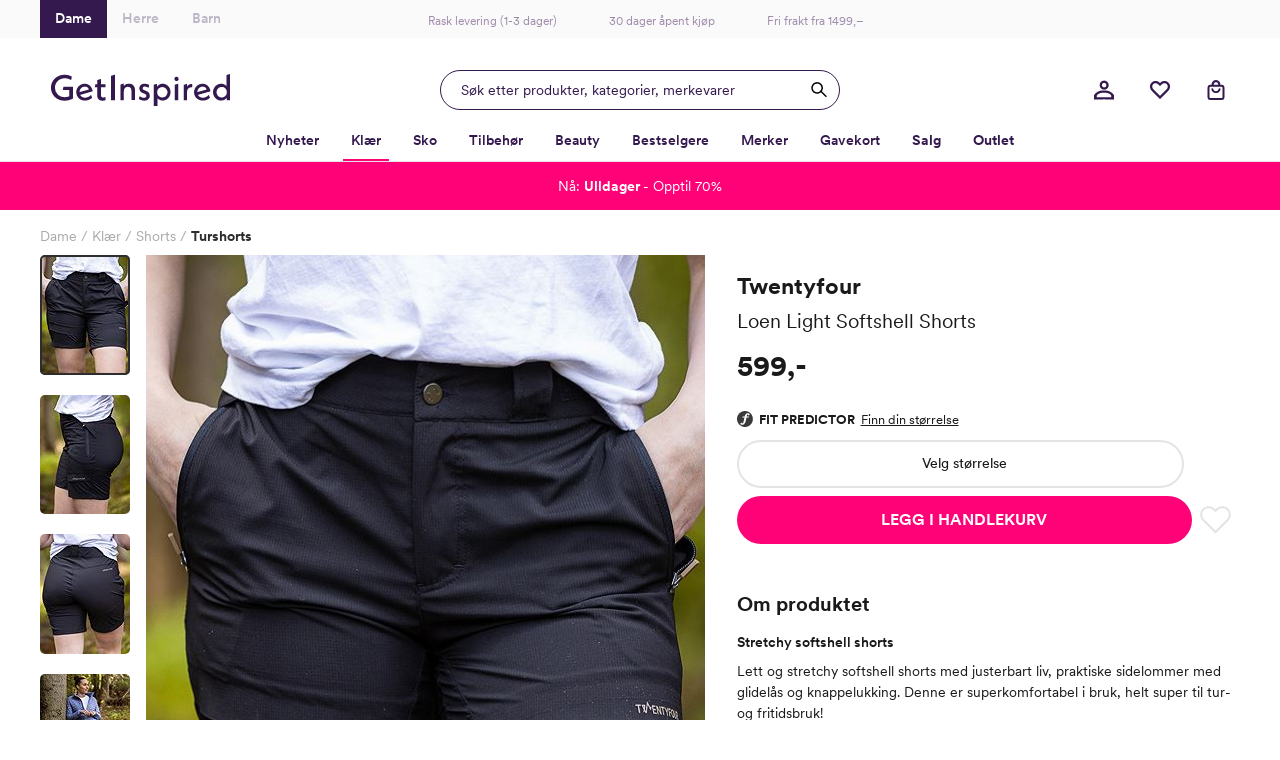

--- FILE ---
content_type: text/html; charset=utf-8
request_url: https://www.getinspired.no/klaer/shorts/turshorts/twentyfour-loen-light-softshell-shorts-tf-11462-skyggesort
body_size: 53883
content:

<!DOCTYPE html>
<html lang="nb">
<head>
    <meta charset="utf-8" />
    <meta name="viewport" content="width=device-width, initial-scale=1.0, maximum-scale=1.0,user-scalable=0"/>

        <script type="text/javascript">
            !function (a, b, c, d, e, f, g, h) {
            a.RaygunObject = e, a[e] = a[e] || function () {
                (a[e].o = a[e].o || []).push(arguments)
            }, f = b.createElement(c), g = b.getElementsByTagName(c)[0],
                f.async = 1, f.src = d, g.parentNode.insertBefore(f, g), h = a.onerror, a.onerror = function (b, c, d, f, g) {
                    h && h(b, c, d, f, g), g || (g = new Error(b)), a[e].q = a[e].q || [], a[e].q.push({
                        e: g
                    })
                }
            }(window, document, "script", "//cdn.raygun.io/raygun4js/raygun.min.js", "rg4js");
        </script>
        <script type="text/javascript">
    rg4js('apiKey', 'w4wYB20x9A1t1aT8xCMuQg');
    rg4js('enableCrashReporting', true);
    rg4js('setVersion', '44.0.0');
    rg4js('options', {
        ignore3rdPartyErrors: true,
        ignoreAjaxError: true,
        ignoreAjaxAbort: true
    });
        </script>
    <link rel="apple-touch-icon" sizes="180x180" href="/favicons/getinspired/apple-touch-icon.png">
    <link rel="icon" type="image/png" href="/favicons/getinspired/favicon-32x32.png" sizes="32x32">
    <link rel="icon" type="image/png" href="/favicons/getinspired/favicon-16x16.png" sizes="16x16">
    <link rel="manifest" href="/manifest">
    <!-- <link rel="mask-icon" href="/favicons/safari-pinned-tab.svg" color="#007e8f"> -->
    <!-- <link rel="shortcut icon" href="/favicons/getinspired/favicon.ico"> -->


    <title>Twentyfour Loen Light Softshell Shorts - Sort | Getinspired.no</title><!-- ssr chunks:  --><link rel="stylesheet" type="text/css" href="/assets/browser.bundle.c2ef3886eb6000cabf00.css" />
<meta name="description" content="Twentyfour Loen Light Softshell Shorts til dame i sort. Lett og stretchy shorts med justerbart liv! Klikkes hjem fra GetInspired med lynrask levering!" data-dynamic="1" />
<meta property="og:url" content="https://www.getinspired.no/klaer/shorts/turshorts/twentyfour-loen-light-softshell-shorts-tf-11462-skyggesort" data-dynamic="1" />
<meta property="og:type" content="website" data-dynamic="1" />
<meta property="og:title" content="Twentyfour Loen Light Softshell Shorts - Sort" data-dynamic="1" />
<meta property="og:description" content="Twentyfour Loen Light Softshell Shorts til dame i sort. Lett og stretchy shorts med justerbart liv! Klikkes hjem fra GetInspired med lynrask levering!" data-dynamic="1" />
<meta property="product:condition" content="new" data-dynamic="1" />
<meta property="product:retailer_item_id" content="c-TF-11462-SKYGGESORT" data-dynamic="1" />
<meta property="product:availability" content="out of stock" data-dynamic="1" />
<meta property="product:price:amount" content="599.0" data-dynamic="1" />
<meta property="product:price:currency" content="NOK" data-dynamic="1" />
<meta property="product:sizes" content="34|36|38|40|42|44|46|48|50|52|54" data-dynamic="1" />
<meta property="product:sizes_in_stock" content="" data-dynamic="1" />
<meta property="og:image" content="https://www.getinspired.no/globalassets/productimages/k_tf-11462-skyggesort_220511_1.jpg?ref=BCF50CCE2A" data-dynamic="1" />

                <script>
                if (!('Promise' in window && Promise.prototype.finally)) {
                    document.write('<' + 'script src="/assets/polyfills.bundle.c93bf6ad2fab2caa798d.js" onerror="window.rg4js&&window.rg4js(\'send\', new Error(\'Failed to load: /assets/polyfills.bundle.c93bf6ad2fab2caa798d.js\'))"></' + 'script>');
                }
                </script>
                <script>
                window.scopeReady = new Promise(function (res, rej) { window.resolveScopeReady = res; window.rejectScopeReady = rej; });
                </script>
            <link rel="canonical" href="/klaer/shorts/turshorts/twentyfour-loen-light-softshell-shorts-tf-11462-skyggesort" id="link-canonical" />
<script src="/assets/browser.bundle.fefa47dfa43851f6046d.js" async></script>
<script src="/assets/vendor.chunk.b193c8b369ce3b240eb8.js" async></script>
<link rel="stylesheet" type="text/css" href="/assets/browser.bundle.c2ef3886eb6000cabf00.css" />
<link rel="preload" href="/assets/CircularXXWeb-Black.2f25d391ac0d68fa1f870410aff379d7.woff2" as="font" />
<link rel="preload" href="/assets/CircularXXWeb-Bold.6303baeb66307f3e3d21465ca336052f.woff2" as="font" />
<link rel="preload" href="/assets/CircularXXWeb-Book.f693e92725b34e86708d4e664046d6a2.woff2" as="font" />
<link rel="preload" href="/assets/CircularXXWeb-Medium.0e53394902f56ea43827926bbbca1d76.woff2" as="font" />
<link rel="preload" href="/assets/CircularXXWeb-Regular.d2e1100fb949e77712d4f0459a1ae098.woff2" as="font" />


    <style data-glitz>@keyframes a{100%{transform:rotate(360deg)}}@keyframes b{0%{stroke-dasharray:1px, 200px;stroke-dashoffset:0px}50%{stroke-dasharray:89px, 200px;stroke-dashoffset:-35px}100%{stroke-dasharray:89px, 200px;stroke-dashoffset:-124px}}.a{min-height:100vh}.b{display:-webkit-box;display:-moz-box;display:-ms-flexbox;display:-webkit-flex;display:flex}.c{flex-direction:column;-webkit-box-orient:vertical;-webkit-box-direction:normal}.d{background-color:white}.e{position:relative}.f{color:#1a1a1a}.g{position:absolute}.h{width:100%}.i{opacity:1}.j{border-top-width:1px}.k{border-top-style:solid}.l{border-top-color:#E4E4E4}.m{font-size:14px}.n{height:-webkit-fit-content;height:-moz-fit-content;height:fit-content}.o{overflow-y:hidden}.p{padding-bottom:0}.q{overscroll-behavior:contain}.r{transition-property:top;-webkit-transition-property:top;-moz-transition-property:top}.s{transition-duration:400ms}.t{transition-timing-function:ease}.u{z-index:-1}.v{top:calc(-100vh - 0px)}.w{font-family:inherit}.x{font-style:inherit}.y{font-variant:inherit}.z{border-left-width:0}.a0{border-right-width:0}.a1{border-top-width:0}.a2{border-bottom-width:0}.a3{padding-left:0}.a4{padding-right:0}.a5{padding-top:0}.a6{-webkit-user-select:none;-moz-user-select:none;-ms-user-select:none;user-select:none}.a7{text-align:inherit}.a8{cursor:pointer}.a9{background-color:#F8F8F8}.aa{text-transform:inherit}.ab{display:-webkit-inline-box;display:-moz-inline-box;display:-ms-inline-flexbox;display:-webkit-inline-flex;display:inline-flex}.ac{align-items:center;-webkit-box-align:center}.ae{justify-content:center;-webkit-box-pack:center}.af{transition-property:color, background-color;-webkit-transition-property:color, background-color;-moz-transition-property:color, background-color}.ag{transition-duration:200ms}.ah{transition-timing-function:ease-out}.am{text-decoration:underline}.ay{top:0}.az{right:0}.b0{margin-top:32px}.b1{margin-right:32px}.b2{font-size:12px}.b3{color:#737373}.b4{font-weight:600}.b5{border-radius:50%}.b6{height:40px}.b7{width:40px}.b8{font-size:1.5em}.b9{width:32px}.ba{height:32px}.bb{gap:32px}.bc{padding-top:32px}.bd{max-width:1200px}.be{margin-top:0}.bf{margin-bottom:0}.bg{margin-left:auto}.bh{margin-right:auto}.bi{align-self:center;-ms-grid-row-align:center}.bj{display:block}.bk{width:201px}.bl{max-width:830px}.bm{justify-content:space-between;-webkit-box-pack:justify}.bn{border-bottom-width:2px}.bo{border-bottom-color:#F9F8F9}.bp{border-bottom-style:solid}.bq{justify-content:flex-start;-webkit-box-pack:start}.br{text-decoration:none}.bs{background-color:transparent;background-color:initial}.bu{font-size:18px}.bv{margin-top:24px}.bw{margin-bottom:4px}.bx{margin-left:0}.by{margin-right:16px}.bz{padding-bottom:2px}.c0{color:inherit}.c1{color:#AAAAAA}.c2{bottom:-2px}.c3{height:2px}.c4{width:0}.c5{background-color:#1a1a1a}.c6{transition-property:left, width;-webkit-transition-property:left, width;-moz-transition-property:left, width}.c7{left:0}.c8{height:100%}.c9{overflow-y:auto}.ca{overflow-x:hidden}.cb{width:100vw}.cc{order:0}.cd{padding-top:8px}.ce{padding-left:16px}.cf{padding-right:16px}.cg{color:#D90005}.ch{text-align:center}.ci{height:38px}.cj{background-color:#FAFAFB}.ck{width:1200px}.cl{width:200px}.cm{font-size:inherit}.cn{width:50%}.co{box-shadow:none}.cp{padding-top:12px}.cq{border-bottom-color:transparent}.cr{border-bottom-width:1px}.cs{background-color:#34194F}.ct{padding-bottom:12px}.cu{color:white}.cx{color:#BEB6C7}.d0{color:#A08CAA}.d1{left:50%}.d2{transform:translateX(-50%)}.d3{text-decoration:inherit}.d6{display:inline-block}.d7{margin-left:12px}.d8{max-width:100%}.d9{max-width:calc(100vw - 48px)}.da{display:-ms-grid;display:grid}.db{padding-bottom:8px}.dc{grid-template-columns:1fr 1fr 1fr;-ms-grid-columns:1fr 1fr 1fr}.dd{pointer-events:all}.de{height:48px}.dh{transition-property:box-shadow;-webkit-transition-property:box-shadow;-moz-transition-property:box-shadow}.di{will-change:box-shadow}.dj{box-shadow:inset 0px 0px 0px 0px #34194F}.dk{border-left-width:1px}.dl{border-left-style:solid}.dm{border-right-width:1px}.dn{border-right-style:solid}.do{max-width:400px}.dp{color:#34194F}.dq{border-left-color:#34194F}.dr{border-right-color:#34194F}.ds{border-top-color:#34194F}.dt{border-bottom-color:#34194F}.du{width:400px}.dv{background-color:transparent}.dw{cursor:inherit}.dx{line-height:1.5}.dy{padding-top:9.5px}.dz{padding-bottom:9.5px}.e0{padding-left:20px}.e5{outline-width:0}.e6{outline-style:none}.e7{font-weight:inherit}.e8{min-width:40px}.e9{border-radius:100%}.ea{width:inherit}.eb{overflow:hidden}.ec{white-space:nowrap}.ed{text-overflow:ellipsis}.ee{transform:scale(1)}.ef{transition-property:opacity, transform;-webkit-transition-property:opacity, transform;-moz-transition-property:opacity, transform}.eg{width:1em}.eh{height:1em}.ei{margin-top:4px}.el{justify-content:flex-end;-webkit-box-pack:end}.em{width:48px}.er{stroke:inherit}.eu{position:fixed}.ev{max-width:calc(100% - 48px)}.ew{will-change:transform}.ex{left:100%}.ey{stroke-width:2}.ez{height:21px}.f0{min-width:21px}.f1{line-height:20px}.f2{top:calc(50% - 2px)}.f3{right:calc(50% - 23px)}.f4{border-radius:100vw}.f5{border-left-color:white}.f6{border-right-color:white}.f7{border-top-color:white}.f8{border-bottom-color:white}.f9{transform:scale(0)}.fa{transition-property:transform;-webkit-transition-property:transform;-moz-transition-property:transform}.fb{margin-right:4px}.ge{border-bottom-color:#FF0278}.gf{font-weight:700}.gs{border-bottom-color:#E4E4E4}.gt{flex-grow:1;-webkit-box-flex:1}.gu{order:2}.gv{height:0}.gw{transition-property:height;-webkit-transition-property:height;-moz-transition-property:height}.gx{transition-duration:300ms}.gy{max-width:unset}.gz{width:calc(100vw - 0px )}.h0{right:50%}.h1{margin-left:calc(-50vw + 0px)}.h2{margin-right:calc(-50vw + 0px)}.h3{padding-top:16px}.h4{padding-bottom:16px}.h5{padding-left:8px}.h6{padding-right:8px}.h7{color:#302045}.h8{background-color:#F9F8F9}.h9{border-bottom-color:#D1D1D1}.ha{border-left-color:black}.hb{border-right-color:black}.hc{border-top-color:black}.hd{border-bottom-color:black}.he{border-radius:100vh}.hf{width:18px}.hg{height:18px}.hh{min-width:18px}.hi{font-size:8px}.hj{margin-right:8px}.hl{background-color:#FF0278}.hn{margin-left:16px}.ho{min-height:1px}.hp{height:1px}.hq{bottom:0}.hr{margin-right:0}.hs{list-style:none}.hv{height:37px}.hw{flex-wrap:wrap;-webkit-box-lines:multiple}.i2{font-weight:400}.i8{color:#2D2D2D}.i9{grid-template-columns:minmax(0, 1.32fr) minmax(0, 1fr);-ms-grid-columns:minmax(0, 1.32fr) minmax(0, 1fr)}.ia{grid-column-gap:32px}.ib{order:1}.ic{margin-bottom:32px}.id{position:-webkit-sticky;position:sticky}.ie{z-index:6}.if{top:11px}.ih{flex-shrink:0}.ii{flex-basis:auto}.ij{margin-left:-0px}.ik{flex-grow:0;-webkit-box-flex:0}.il{width:calc(100% - 0px)}.im{cursor:-webkit-zoom-in;cursor:-moz-zoom-in;cursor:zoom-in}.ip{transition-property:opacity;-webkit-transition-property:opacity;-moz-transition-property:opacity}.iq{transition-timing-function:ease-in}.ir{object-fit:cover}.is{object-position:center}.it{opacity:0}.iu{max-height:600px}.iv{width:auto}.iw{max-height:100%}.ix{padding-bottom:20px}.iy{touch-action:manipulation}.iz{width:90px}.ji{border-radius:5px}.jr{width:calc(100% - 56px)}.js{margin-bottom:29px}.jt{row-gap:8px}.jv{line-height:21px}.jw{font-size:17px}.jx{font-size:22.5px}.jy{line-height:31px}.jz{font-size:19.5px}.k0{line-height:30px}.k1{color:#1A1A1A}.k2{flex-direction:row;-webkit-box-orient:horizontal;-webkit-box-direction:normal}.k3{align-items:flex-start;-webkit-box-align:start}.k4{margin-top:14px}.k5{font-size:26px}.k6{font-size:29px}.k7{flex-direction:column-reverse;-webkit-box-orient:vertical;-webkit-box-direction:reverse}.k8{row-gap:6px}.k9{align-items:flex-end;-webkit-box-align:end}.ka{height:19.5px}.kb{margin-bottom:10px}.kc{justify-content:left;-webkit-box-pack:left}.ke{border-left-width:2px}.kf{border-left-color:#E4E4E4}.kg{border-right-width:2px}.kh{border-right-color:#E4E4E4}.ki{border-top-width:2px}.kj{padding-top:13.5px}.kk{padding-bottom:13.5px}.kl{margin-bottom:8px}.km{font-weight:500}.kn{-webkit-column-gap:6px;column-gap:6px}.ko{margin-bottom:24px}.kp{gap:8px}.kq{text-transform:uppercase}.kr{padding-left:32px}.ks{padding-right:32px}.kt{font-size:16px}.ku{min-width:48px}.kv{stroke-width:1.5}.kw{padding-left:1px}.kx{padding-right:1px}.ky{padding-top:1px}.kz{padding-bottom:1px}.l0{color:#E4E4E4}.l1{fill:transparent}.l3{font-size:35px}.l4{margin-bottom:16px}.l5{padding-top:24px}.l6{padding-bottom:24px}.l7{border-bottom-color:#F3F3F4}.la{border-radius:0}.lb{font-size:20px}.lc{line-height:24px}.ld{white-space:pre-line}.le{width:60px}.lf{height:60px}.lh{border-radius:10px}.li{height:inherit}.lj{height:16px}.ll{fill:#E4E4E4}.lm{min-width:10px}.ln{width:10px}.lo{height:26px}.lp{will-change:height}.lq{width:25px}.lr{vertical-align:initial}.ls{animation-name:a}.lt{animation-duration:2000ms}.lu{animation-timing-function:linear}.lv{animation-iteration-count:infinite}.lw{animation-name:b}.lx{animation-duration:1500ms}.ly{animation-timing-function:ease-in-out}.lz{margin-top:80px}.m0{margin-left:-24px}.m1{margin-right:-24px}.m2{max-width:calc(100% + 48px)}.m3{width:calc(100% + 48px)}.m4{width:5%}.m5{background-image:-webkit-linear-gradient(90deg, white 0%, rgba(253, 250, 247, 0) 100%);;background-image:-moz-linear-gradient(90deg, white 0%, rgba(253, 250, 247, 0) 100%);;background-image:linear-gradient(90deg, white 0%, rgba(253, 250, 247, 0) 100%);}.m6{transition-property:all;-webkit-transition-property:all;-moz-transition-property:all}.m7{font-size:28px}.m8{-webkit-filter:drop-shadow(0 2px 4px rgba(0, 0, 0, .1)) drop-shadow(0 2px 8px rgba(0, 0, 0, .05));filter:drop-shadow(0 2px 4px rgba(0, 0, 0, .1)) drop-shadow(0 2px 8px rgba(0, 0, 0, .05))}.m9{z-index:3}.ma{border-radius:100px}.mb{color:#353535}.mc{left:16px}.md{cursor:arrow}.me{width:24px}.mf{height:24px}.mg{stroke:currentColor}.mh{fill:currentColor}.mi{transform:rotate(180deg)}.mj{color:#321E46}.mk{margin-right:24px}.ml{margin-left:8px}.mm{width:calc(23.529411764705884% - 16px)}.mn{color:black}.mp{background-color:rgba(255, 255, 255, 0.8)}.mq{border-radius:8px}.mr{top:10px}.ms{right:10px}.mt{min-width:auto}.mu{width:38px}.mv{margin-top:12px}.mw{padding-right:4px}.mx{line-height:22px}.my{margin-top:auto}.mz{grid-template-columns:repeat(auto-fill, minmax(10px, 1fr));-ms-grid-columns:repeat(auto-fill, minmax(10px, 1fr))}.n0{grid-gap:8px}.n1{margin-bottom:1px}.n2{box-sizing:border-box}.n3{height:10px}.n4{background-color:#8cd6c8}.n5{flex-basis:1px}.n6{background-color:#52598c}.n7{background-color:#252325}.n8{background-color:#fbb6c0}.n9{background-color:#eae3d1}.na{line-height:inherit}.nb{display:inline}.nc{background-color:#aabfae}.nd{background-color:#34354c}.ne{background-color:#232123}.nf{background-color:#e3d6c4}.ng{background-color:#9fa769}.nh{background-color:#252424}.ni{background-color:#38679b}.nj{background-color:#f2812e}.nk{background-color:#85777c}.nl{background-color:#c3a57e}.nm{background-color:#262425}.nn{background-color:#3b3b56}.no{background-color:#343637}.np{background-color:#242124}.nq{background-color:#efe1c6}.nr{background-color:#646698}.ns{background-image:-webkit-linear-gradient(270deg,  white 0%, rgba(253, 250, 247, 0) 100%);background-image:-moz-linear-gradient(270deg,  white 0%, rgba(253, 250, 247, 0) 100%);background-image:linear-gradient(270deg,  white 0%, rgba(253, 250, 247, 0) 100%)}.nt{right:16px}.nu{pointer-events:none}.nv{bottom:10px}.nw{width:-webkit-fit-content;width:-moz-fit-content;width:fit-content}.nx{margin-bottom:5px}.ny{color:#FF0278}.nz{border-bottom-right-radius:4px}.o0{border-top-right-radius:4px}.o1{border-top-left-radius:0}.o2{border-bottom-left-radius:0}.o3{font-size:11px}.o4{letter-spacing:0.2px}.o5{padding-left:12px}.o6{padding-right:12px}.o7{padding-top:4px}.o8{padding-bottom:4px}.ob{width:12px}.oc{height:12px}.od{margin-left:4px}.oe{align-items:end;-webkit-box-align:end}.of{border-bottom-right-radius:0}.og{border-top-right-radius:0}.oh{border-top-left-radius:4px}.oi{border-bottom-left-radius:4px}.oj{background-color:#efe7d3}.ok{background-color:#710414}.ol{background-color:#4c262f}.om{background-color:#bb8589}.on{background-color:#72b8d1}.oo{background-color:#dacbbc}.op{background-color:#40422d}.oq{background-color:#324d61}.or{background-color:#17171e}.os{text-decoration:line-through}.ot{text-align:left}.ou{background-color:#292d40}.ov{background-color:#281d1b}.ow{background-color:#1c1b1c}.ox{color:#141414}.oy{background-color:#FF9C7A}.oz{background-color:#3f4158}.p0{background-color:#ffffff}.p1{background-color:#ecc7ce}.p2{color:#FF9C7A}.p3{background-color:#ded5c1}.p4{background-color:#6c4931}.p5{background-color:#c5b3a3}.p6{background-color:#474f3f}.p7{background-color:#3d5577}.p8{background-color:#f1ebde}.p9{background-color:#30384f}.pa{background-color:#2f2e2f}.pb{background-color:#2b2d33}.pc{background-color:#311d1c}.pd{background-color:#847f7c}.pe{background-color:#b8181a}.pf{background-color:#ee6c8c}.pg{background-color:#ac1828}.ph{background-color:#ced4a0}.pi{background-color:#141312}.pj{background-color:#d1cabb}.pk{background-color:#afada9}.pl{background-color:#9a9698}.pm{background-color:#f8f4f1}.pn{background-color:#c28d92}.po{background-color:#97a1b7}.pp{background-color:#fafaf9}.pq{background-color:#949798}.pr{background-color:#34354a}.ps{background-color:#f4e1c6}.pt{background-color:#e4c8cc}.pu{background-color:#f8f2ed}.pv{background-color:#690819}.pw{background-color:#6f7761}.px{background-color:#374059}.py{background-color:#CC1007}.pz{background-color:#81bed0}.q0{font-size:24px}.q1{line-height:28px}.q2{background-color:#f9f9f9}.q3{flex-basis:0}.q4{margin-bottom:82px}.q5{width:768px}.q6{padding-bottom:32px}.q7{min-height:350px}.q8{order:3}.q9{padding-top:40px}.qa{max-width:990px}.qb{margin-top:8px}.qc{margin-bottom:12px}.qd{margin-top:16px}.qe{width:20px}.qf{height:22px}.qg{margin-top:calc(22px + 16px)}.qh{width:356px}.qi{height:69px}.qj{grid-area:1 / 1}.qk{background-color:#ff0278}.ql{color:#ffffff}.qm{color:transparent}.qn{background-color:#DB0075}.qo{z-index:7}.ai:focus-visible{outline-color:#379EFF}.aj:focus-visible{outline-offset:4px}.ak:focus-visible{outline-style:solid}.al:focus-visible{outline-width:4px}.an:hover{color:#E070A6}.ao:hover{text-decoration:underline}.bt:hover{color:inherit}.cv:hover{background-color:#34194F}.cw:hover{color:white}.cy:hover{background-color:white}.cz:hover{color:#BEB6C7}.d4:hover{text-decoration:inherit}.g3:hover{color:#34194F}.g4:hover{font-weight:600}.g5:hover{border-bottom-color:#FF0278}.g6:hover{border-bottom-width:2px}.g7:hover{border-bottom-style:solid}.gq:hover{font-weight:700}.hk:hover{text-decoration:none}.jh:hover{-webkit-filter:brightness(80%);filter:brightness(80%)}.as:focus{outline-width:0}.at:focus{color:white}.au:focus{text-decoration:underline}.fh:focus{color:#34194F}.fi:focus{font-weight:600}.fj:focus{text-decoration:inherit}.gk:focus{color:inherit}.gl:focus{font-weight:700}.av:active{outline-width:0}.aw:active{color:white}.ax:active{text-decoration:underline}.fl:active{color:#34194F}.fm:active{font-weight:600}.fn:active{text-decoration:inherit}.gn:active{color:inherit}.go:active{font-weight:700}.d5:not(:last-child){margin-right:40px}.lk:not(:last-child){padding-bottom:8px}.e1::placeholder{opacity:0.5}.e2::placeholder{color:#34194F}.fc:hover:hover{font-weight:600}.gg:hover:hover{font-weight:700}.fk:focus:hover{font-weight:600}.gm:focus:hover{font-weight:700}.fo:active:hover{font-weight:600}.gp:active:hover{font-weight:700}.fp:after{position:absolute}.fq:after{content:""}.fr:after{background-color:white}.fs:after{width:8px}.ft:after{height:2px}.fu:after{left:0}.fv:after{bottom:-2px}.g8:after{content:attr(data-label)}.g9:after{visibility:hidden}.ga:after{height:0}.gb:after{overflow:hidden}.gc:after{display:block}.gd:after{font-weight:600}.gr:after{font-weight:700}.i3:after{content:" / "}.i4:after{white-space:pre}.j0:after{pointer-events:none}.j1:after{top:0}.j2:after{right:0}.j3:after{bottom:0}.j4:after{border-left-width:2px}.j5:after{border-left-color:#2D2D2D}.j6:after{border-left-style:solid}.j7:after{border-right-width:2px}.j8:after{border-right-color:#2D2D2D}.j9:after{border-right-style:solid}.ja:after{border-top-width:2px}.jb:after{border-top-color:#2D2D2D}.jc:after{border-top-style:solid}.jd:after{border-bottom-width:2px}.je:after{border-bottom-color:#2D2D2D}.jf:after{border-bottom-style:solid}.jg:after{border-radius:5px}.jj:after{border-left-width:0}.jk:after{border-left-color:#D1D1D1}.jl:after{border-right-width:0}.jm:after{border-right-color:#D1D1D1}.jn:after{border-top-width:0}.jo:after{border-top-color:#D1D1D1}.jp:after{border-bottom-width:0}.jq:after{border-bottom-color:#D1D1D1}.fw:before{position:absolute}.fx:before{content:""}.fy:before{background-color:white}.fz:before{width:8px}.g0:before{height:2px}.g1:before{right:0}.g2:before{bottom:-2px}.in:before{float:left}.io:before{padding-top:133%}.lg:before{padding-top:100%}.ht:empty:before{content:" "}.hu:empty:before{white-space:pre}.o9:first-child{margin-top:0}.oa:last-child{margin-bottom:0}</style><style data-glitz media="(hover: hover)">.ap:hover{background-color:#F3F3F3}.aq:hover{color:white}.ar:hover{text-decoration:underline}.en:hover{background-color:#F9F8F9}.eo:hover{color:#5B4570}.fd:hover{color:#34194F}.fe:hover{font-weight:600}.ff:hover{text-decoration:inherit}.gh:hover{color:inherit}.gi:hover{font-weight:700}.hm:hover{background-color:#A3014A}.kd:hover{color:#1a1a1a}.l2:hover{fill:#E4E4E4}.mo:hover{color:#FF0278}.fg:hover:hover{font-weight:600}.gj:hover:hover{font-weight:700}.i5:hover:hover{text-decoration:underline}.i6:focus:hover{text-decoration:underline}.i7:active:hover{text-decoration:underline}</style><style data-glitz media="(min-width: 320px)">.hx{flex-wrap:nowrap;-webkit-box-lines:nowrap}.hy{overflow-x:auto}.hz{white-space:nowrap}.i0{-webkit-overflow-scrolling:touch}</style><style data-glitz media="(min-width: 1024px)">.df{border-radius:24px}.dg{height:40px}.ej{height:24px}.ek{width:24px}.ep{margin-right:16px}.eq{width:40px}.es{height:20px}.et{width:20px}.i1{margin-top:8px}.ig{flex-direction:row-reverse;-webkit-box-orient:horizontal;-webkit-box-direction:reverse}.ju{padding-top:16px}.e3::placeholder{opacity:1}.e4::placeholder{color:#34194F}</style><style data-glitz media="(min-width: 1200px)">.l8{padding-left:0}.l9{padding-right:0}</style>
<!-- Google Tag Manager -->
<script id="CookieConsent" src="https://policy.app.cookieinformation.com/uc.js"
    data-culture="NB" data-gcm-version="2.0" type="text/javascript"></script>
<script>(function(w,d,s,l,i){w[l]=w[l]||[];w[l].push({'gtm.start':
new Date().getTime(),event:'gtm.js'});var f=d.getElementsByTagName(s)[0],
j=d.createElement(s),dl=l!='dataLayer'?'&l='+l:'';j.async=true;j.src=
'https://www.googletagmanager.com/gtm.js?id='+i+dl;f.parentNode.insertBefore(j,f);
})(window,document,'script','dataLayer','GTM-KB5BGKN');</script>
<!-- End Google Tag Manager -->
    <script>
    (function (i, s, o, g, r, a, m) {
        i['VoyadoAnalyticsObject'] = r;
        i[r] = i[r] || function () { (i[r].q = i[r].q || []).push(arguments) }, i[r].l = 1 * new Date();
        a = s.createElement(o), m = s.getElementsByTagName(o)[0];
        a.async = 1;
        a.src = g;
        m.parentNode.insertBefore(a, m)
    })(window, document, 'script', 'https://assets.voyado.com/jsfiles/analytics_0.1.6.min.js', 'voyado');
        
    voyado("setTenant", "GetInspired");
</script>
        <script async src="//js.testfreaks.com/onpage/getinspired-no/head.js"></script>
</head>
<body class="getinspireddame">
<!-- Google Tag Manager (noscript) -->
<noscript><iframe src="https://www.googletagmanager.com/ns.html?id=GTM-KB5BGKN"
height="0" width="0" style="display:none;visibility:hidden"></iframe></noscript>
<!-- End Google Tag Manager (noscript) -->
    
    <div id="triggerbee-placeholder-top-desktop"></div>
    <div id="container"><div class="a b c d"><div class="e"><div><div class="f d g h b c i j k l m n o p q r s t u v"><button type="button" class="w x y z a0 a1 a2 a3 a4 a5 p a6 a7 a8 a9 aa ab ac ae af ag ah ai aj ak al am an ao ap aq ar as at au av aw ax g ay az b0 b1 b2 b3 b4 b5 b6 b7"><svg xmlns="http://www.w3.org/2000/svg" width="1em" height="1em" viewBox="0 0 24 24" fill="none" stroke="currentColor" stroke-width="2" stroke-linecap="round" stroke-linejoin="round" class="ab b8 b9 ba"><line x1="18" y1="6" x2="6" y2="18"></line><line x1="6" y1="6" x2="18" y2="18"></line></svg></button><div class="b c bb bc bd be bf bg bh"><a class="bi" data-scope-link="true" href="/"><svg class="bj ba bk" id="Layer_1" data-name="Layer 1" viewBox="0 0 389.53 69.58"><path d="M39.99 34.93v13.42l-.21.09a27.155 27.155 0 01-10.43 1.89c-5.48.08-10.76-2.05-14.65-5.92A20.377 20.377 0 018.68 29.8C8.68 18.29 18 9.28 29.89 9.28c5.01.04 9.92 1.46 14.18 4.1l1.32-8.07a34.588 34.588 0 00-15.58-3.8C13.1 1.51 0 13.93 0 29.8s12.77 28.29 29.12 28.29c6.69 0 13.55-1.69 18.78-4.66v-25.8H27.4l-1.87 7.29h14.46zm68.69-24.29l-7.9 2.69v8.83h-4.21l-1.17 6.69h5.38v17.73c0 7.2 4.26 11.5 11.35 11.5 2.15.02 4.28-.38 6.28-1.16v-6.84c-1.51.6-3.11.94-4.74 1-3.11 0-4.97-1.98-4.97-5.29V28.85h9.73v-6.69h-9.73l-.02-11.52zm21.89 46.17h8.51V1.36l-8.51 2.76v52.69zm75.14-20.63l-1.57-.55c-3.96-1.41-4.76-2.78-4.76-4.53 0-2.37 1.72-3.84 4.47-3.84 2.37 0 5.65 1.04 8.59 2.71l1.15-6.3a23.386 23.386 0 00-9.9-2.56c-6.77 0-11.49 4.21-11.49 10.23 0 4.94 2.99 8.66 8.44 10.47l1.42.47c4.55 1.49 5.47 2.99 5.47 4.93 0 2.75-2.01 4.46-5.25 4.46-2.99 0-6.08-1.09-9.78-3.42l-1.07 6.31c3.4 2.13 7.3 3.31 11.31 3.43 7.29 0 12.19-4.36 12.19-10.86 0-5.27-3.1-8.95-9.22-10.94zM73.73 21.17c-10.45 0-18.63 8.08-18.63 18.4s8.15 18.32 18.95 18.32c5.8-.04 11.37-2.23 15.64-6.16l-2.54-6.23c-3.91 4.03-8.29 6.08-13.02 6.08s-8.37-2.12-10.43-5.8l-.2-.36.4-.12 26.82-7.63c-1.12-9.72-8.1-16.5-16.98-16.5zM62.18 39.32v-.46c.41-6.54 5.36-11.46 11.51-11.46 4.42 0 7.09 1.86 8.66 6.03l.13.34-20.3 5.54zm180.75-18.23c-4.45-.03-8.69 1.94-11.51 5.39l-.55.67v-5.77l-7.29 1.86v46.34h7.9V52.56l.54.57c2.84 3.02 6.8 4.71 10.94 4.69 9.43 0 17.1-8.26 17.1-18.4s-7.69-18.32-17.13-18.32zm-.83 29.93c-6.28 0-11.22-5.06-11.22-11.55a11.267 11.267 0 0119.34-7.56c3.16 3.25 4.06 8.08 2.29 12.26a11.258 11.258 0 01-10.41 6.85zm27.07 5.79h7.9V21.24l-7.9 2.02v33.55zm27.32-30.33l-.61.84v-5.97l-7.29 2.34v33.12h7.29V39.59c0-7.42 3.78-11.05 11.55-11.07v-7.06c-4.96.04-8.65 1.7-10.94 5.02zm33.37-5.31c-10.45 0-18.62 8.08-18.62 18.4s8.15 18.32 18.95 18.32c5.79-.03 11.37-2.23 15.63-6.16l-2.55-6.23c-3.91 4.03-8.29 6.08-13.02 6.08s-8.38-2.12-10.43-5.8l-.2-.36 27.22-7.75c-1.12-9.72-8.1-16.5-16.98-16.5zm-11.55 18.15v-.46c.41-6.54 5.36-11.46 11.51-11.46 4.42 0 7.09 1.86 8.66 6.03l.13.34-20.3 5.54zm34.16.17c0 10.14 7.9 18.4 17.69 18.4a15.5 15.5 0 0011.67-5.17l.4-.61v4.74h7.29V0l-7.9 2.2v24.17l-.26-.58c-2.94-3.01-7-4.67-11.21-4.6-9.76-.02-17.69 8.22-17.69 18.3zm30.09 0c0 6.47-4.93 11.55-11.22 11.55s-11.21-5.06-11.21-11.55a11.219 11.219 0 0111.22-11.48c3.02 0 5.91 1.22 8.03 3.38 2.11 2.16 3.26 5.08 3.19 8.1zM273.12 5.97c-2.54-.03-4.63 2-4.67 4.55a4.678 4.678 0 007.94 3.48 4.678 4.678 0 00-3.26-8.03zM169.46 20.95a13.94 13.94 0 00-10.33 4.26l-.57.61v-5.39l-7.29 2.43v33.96h7.29V36.99c0-5.47 3.46-9.17 8.6-9.17s7.81 3.22 7.81 8.62V56.8h7.9V35.48c-.03-8.96-5.16-14.54-13.41-14.54zm0 0" fill="#34194f"></path></svg></a></div><section class="bg bh h bl"><div class="e b bm ac bn bo bp a3 a4"><div class="e b bq"><button type="button" class="w x y z a0 a1 a2 a3 a4 a5 a6 br a7 bs a8 av bj bt b4 bu bv bw bx by bz c0">Dame</button><button type="button" class="w x y z a0 a1 a2 a3 a4 a5 a6 br a7 bs a8 av bj c1 bt b4 bu bv bw bx by bz">Herre</button><button type="button" class="w x y z a0 a1 a2 a3 a4 a5 a6 br a7 bs a8 av bj c1 bt b4 bu bv bw bx by bz">Barn</button></div><div class="g c2 c3 c4"><div class="g c3 c5 c6 s t c7 c4"></div></div></div></section><div class="c8 c9 ca"><div class="cb"><section class="bg bh h bl"></section></div></div></div></div></div><header class="e cc"><div><noscript class="cd ce cf b2 cg ch">Det virker som om nettleseren din ikke støtter JavaScript, eller at du har slått av JavaScript. JavaScript er nødvendig for å gi deg den beste opplevelsen.</noscript><div class="f d"><div class="h b m ae ci cj b3"><div class="ck b"><div class="b cl a2 bp bo ac"><button type="button" class="w cm x y z a0 a1 a3 a4 a6 br a8 av cn b4 co cp ch cq cr bp cs i ct cu cv cw">Dame</button><button type="button" class="w cm x y z a0 a1 a3 a4 a6 br bs a8 av cx cn b4 co cp ct ch cq cr bp cy cz">Herre</button><button type="button" class="w cm x y z a0 a1 a3 a4 a6 br bs a8 av cx cn b4 co cp ct ch cq cr bp cy cz">Barn</button></div><div class="cp d0 g d1 d2 b"><a class="c0 d3 b ac bt d4 d5" data-scope-link="true" href="/om-oss"><div class="d6 d7 b2">Rask levering (1-3 dager)</div></a><a class="c0 d3 b ac bt d4 d5" data-scope-link="true" href="/om-oss"><div class="d6 d7 b2">30 dager åpent kjøp</div></a><a class="c0 d3 b ac bt d4 d5" data-scope-link="true" href="/kundeservice/levering"><div class="d6 d7 b2">Fri frakt fra 1499,–</div></a></div></div></div><div class="bg bh d8 h e"><div class="d"><div class="bg bh d9 ck"><div class="da ac db bc dc"><a data-scope-link="true" href="/"><svg class="bj ba bk" id="Layer_1" data-name="Layer 1" viewBox="0 0 389.53 69.58"><path d="M39.99 34.93v13.42l-.21.09a27.155 27.155 0 01-10.43 1.89c-5.48.08-10.76-2.05-14.65-5.92A20.377 20.377 0 018.68 29.8C8.68 18.29 18 9.28 29.89 9.28c5.01.04 9.92 1.46 14.18 4.1l1.32-8.07a34.588 34.588 0 00-15.58-3.8C13.1 1.51 0 13.93 0 29.8s12.77 28.29 29.12 28.29c6.69 0 13.55-1.69 18.78-4.66v-25.8H27.4l-1.87 7.29h14.46zm68.69-24.29l-7.9 2.69v8.83h-4.21l-1.17 6.69h5.38v17.73c0 7.2 4.26 11.5 11.35 11.5 2.15.02 4.28-.38 6.28-1.16v-6.84c-1.51.6-3.11.94-4.74 1-3.11 0-4.97-1.98-4.97-5.29V28.85h9.73v-6.69h-9.73l-.02-11.52zm21.89 46.17h8.51V1.36l-8.51 2.76v52.69zm75.14-20.63l-1.57-.55c-3.96-1.41-4.76-2.78-4.76-4.53 0-2.37 1.72-3.84 4.47-3.84 2.37 0 5.65 1.04 8.59 2.71l1.15-6.3a23.386 23.386 0 00-9.9-2.56c-6.77 0-11.49 4.21-11.49 10.23 0 4.94 2.99 8.66 8.44 10.47l1.42.47c4.55 1.49 5.47 2.99 5.47 4.93 0 2.75-2.01 4.46-5.25 4.46-2.99 0-6.08-1.09-9.78-3.42l-1.07 6.31c3.4 2.13 7.3 3.31 11.31 3.43 7.29 0 12.19-4.36 12.19-10.86 0-5.27-3.1-8.95-9.22-10.94zM73.73 21.17c-10.45 0-18.63 8.08-18.63 18.4s8.15 18.32 18.95 18.32c5.8-.04 11.37-2.23 15.64-6.16l-2.54-6.23c-3.91 4.03-8.29 6.08-13.02 6.08s-8.37-2.12-10.43-5.8l-.2-.36.4-.12 26.82-7.63c-1.12-9.72-8.1-16.5-16.98-16.5zM62.18 39.32v-.46c.41-6.54 5.36-11.46 11.51-11.46 4.42 0 7.09 1.86 8.66 6.03l.13.34-20.3 5.54zm180.75-18.23c-4.45-.03-8.69 1.94-11.51 5.39l-.55.67v-5.77l-7.29 1.86v46.34h7.9V52.56l.54.57c2.84 3.02 6.8 4.71 10.94 4.69 9.43 0 17.1-8.26 17.1-18.4s-7.69-18.32-17.13-18.32zm-.83 29.93c-6.28 0-11.22-5.06-11.22-11.55a11.267 11.267 0 0119.34-7.56c3.16 3.25 4.06 8.08 2.29 12.26a11.258 11.258 0 01-10.41 6.85zm27.07 5.79h7.9V21.24l-7.9 2.02v33.55zm27.32-30.33l-.61.84v-5.97l-7.29 2.34v33.12h7.29V39.59c0-7.42 3.78-11.05 11.55-11.07v-7.06c-4.96.04-8.65 1.7-10.94 5.02zm33.37-5.31c-10.45 0-18.62 8.08-18.62 18.4s8.15 18.32 18.95 18.32c5.79-.03 11.37-2.23 15.63-6.16l-2.55-6.23c-3.91 4.03-8.29 6.08-13.02 6.08s-8.38-2.12-10.43-5.8l-.2-.36 27.22-7.75c-1.12-9.72-8.1-16.5-16.98-16.5zm-11.55 18.15v-.46c.41-6.54 5.36-11.46 11.51-11.46 4.42 0 7.09 1.86 8.66 6.03l.13.34-20.3 5.54zm34.16.17c0 10.14 7.9 18.4 17.69 18.4a15.5 15.5 0 0011.67-5.17l.4-.61v4.74h7.29V0l-7.9 2.2v24.17l-.26-.58c-2.94-3.01-7-4.67-11.21-4.6-9.76-.02-17.69 8.22-17.69 18.3zm30.09 0c0 6.47-4.93 11.55-11.22 11.55s-11.21-5.06-11.21-11.55a11.219 11.219 0 0111.22-11.48c3.02 0 5.91 1.22 8.03 3.38 2.11 2.16 3.26 5.08 3.19 8.1zM273.12 5.97c-2.54-.03-4.63 2-4.67 4.55a4.678 4.678 0 007.94 3.48 4.678 4.678 0 00-3.26-8.03zM169.46 20.95a13.94 13.94 0 00-10.33 4.26l-.57.61v-5.39l-7.29 2.43v33.96h7.29V36.99c0-5.47 3.46-9.17 8.6-9.17s7.81 3.22 7.81 8.62V56.8h7.9V35.48c-.03-8.96-5.16-14.54-13.41-14.54zm0 0" fill="#34194f"></path></svg></a><div aria-label="" class="dd e a8"><form action="/search" class="de df dg dh ag ah di dj dk dl dm dn j k cr bp m do dp d dq dr ds dt du"><div class="e b ac c8"><input type="search" name="q" autoComplete="off" value="" placeholder="Søk etter produkter, kategorier, merkevarer" class="h z a0 a1 a2 c0 dv as dw dx b6 dy dz e0 a4 m e1 e2 e3 e4 e5 e6"/><button type="submit" class="w x y e7 z a0 a1 a2 a6 c0 br a7 bs a8 av aa ab ac ae af ag ah as ai aj ak al dx b6 dy dz m e8 a3 a4 e9 e"><span class="ea b ac ae e7 cm eb ec ed i ee ef ag ah"><svg width="1em" height="1em" class="eg eh b8 bj ei cu ej ek" version="1.1" id="Layer_1" x="0" y="0" viewBox="0 0 500 625" xml:space="preserve"><path d="M312.5 206c0 3.3-.1 6.5-.4 9.8-.1 1.6-.3 3.2-.4 4.8-.5 5 .6-3.3-.2 1.5-1 6.4-2.6 12.8-4.6 19-1 3-2 5.9-3.2 8.8-1.3 3.3 1.7-3.5-.3.7-.8 1.6-1.5 3.2-2.3 4.8-2.9 5.7-6.1 11.1-9.8 16.3-.7 1-2 3.6-3.1 4.2-.1.1 2.7-3.1 1.1-1.5l-1.2 1.5c-2.2 2.7-4.5 5.3-7 7.8-2.1 2.2-4.3 4.3-6.6 6.3-1 .9-2 1.7-3 2.6-.7.6-1.3 1.1-2 1.7-2.8 2.4 2.5-1.7.4-.3-5.2 3.7-10.3 7.3-15.9 10.3-2.7 1.5-5.4 2.9-8.2 4.2-.6.3-1.2.5-1.8.8-2.4 1.3 3.6-1.4 1.1-.5-1.7.6-3.3 1.3-5 1.9-6.1 2.2-12.4 4-18.7 5.2-1.6.3-3.1.6-4.7.8-4.7.8 2.9-.2-.8.1-3.4.4-6.9.7-10.4.8-6.8.2-13.4-.1-20.2-.8-3.7-.4 3.9.6-.8-.1-1.6-.3-3.1-.5-4.7-.8-3.3-.7-6.6-1.5-9.8-2.4-3-.8-6-1.8-8.9-2.9-1.5-.5-2.9-1.1-4.3-1.7-2.7-1 .5.7 1.1.5-.3.1-2.1-.9-2.4-1.1-5.8-2.7-11.3-5.8-16.7-9.2-2.6-1.7-5-3.5-7.5-5.3-2.2-1.5 2.9 2.5 1 .7l-1.5-1.2c-1.3-1.1-2.7-2.2-4-3.4-4.7-4.2-9.1-8.8-13.1-13.6-.6-.7-1.1-1.4-1.7-2-1.5-1.7 1.2 1.5 1.1 1.5-1-.6-2-2.7-2.7-3.7-1.9-2.7-3.7-5.4-5.4-8.2-1.6-2.6-3.1-5.3-4.5-8-.7-1.4-1.4-2.8-2-4.1-.4-.8-.7-1.6-1.1-2.4-1.2-2.3 1.8 4.7.2.5-2.3-5.8-4.2-11.7-5.7-17.8-.7-3.1-1.4-6.2-1.9-9.3 0 0-.6-2.5-.4-2.7-.1.1.6 5.2.2 1.2-.2-1.8-.4-3.7-.5-5.5-.5-6.7-.5-13.5.1-20.2.1-1.6.3-3.2.5-4.8.4-3.7-.7 4.3.1-.8.5-3.3 1.2-6.7 2-10 1.5-6.3 3.7-12.3 6-18.4.8-2.1-.7 1.8-.7 1.7-.1-.2.9-2 1.1-2.4.6-1.4 1.3-2.8 2-4.2 1.5-2.9 3.1-5.8 4.8-8.6 1.6-2.6 3.3-5.2 5-7.7.9-1.2 1.8-2.5 2.7-3.7 1.3-1.8-1.1 1.5-1.1 1.5-.1-.3 1.8-2.2 2.1-2.5 4-4.8 8.4-9.4 13.1-13.6 1.1-1 2.3-2 3.5-3l1.5-1.2c2.7-2.3-.8.5-1 .7 1.3-2.1 5.9-4.3 8-5.7 5.3-3.5 10.9-6.6 16.7-9.2.4-.2 2.2-1.2 2.4-1.1.1 0-3.8 1.5-1.7.7 1.5-.5 2.9-1.1 4.3-1.7 3.1-1.2 6.3-2.2 9.5-3.1 3-.9 6.1-1.6 9.2-2.2 1.6-.3 3.1-.6 4.7-.9.9-.1 1.9-.2 2.7-.4-1 .3-4 .5-1.2.2 6.9-.7 13.9-1 20.9-.8 3 .1 6 .4 9 .7 5.2.6-2.9-.5.8.1 1.8.3 3.6.6 5.4 1 6.6 1.3 13.1 3.1 19.3 5.5 1.2.5 2.5 1 3.7 1.4 3.6 1.4-1-.5-1.1-.5.2-.1 2.4 1.1 2.4 1.1 3 1.4 5.9 2.9 8.8 4.5 2.7 1.5 5.3 3.1 7.9 4.7 2.1 1.4 6.7 3.5 8 5.7.1.1-3.2-2.6-1.5-1.1.6.6 1.4 1.1 2 1.7 1.2 1 2.3 2 3.5 3 2.4 2.2 4.8 4.4 7 6.8 2.1 2.2 4.1 4.5 6.1 6.8l1.2 1.5c1.4 1.6 1.4.4-.7-1 1.2.8 2.3 3.1 3.1 4.2 3.6 5.2 6.9 10.6 9.8 16.3.7 1.4 1.4 2.8 2 4.2.3.6.5 1.2.8 1.8 1.2 2.4-1.4-3.7-.5-1.1 1.1 3.1 2.4 6.2 3.4 9.4 2 6.2 3.5 12.6 4.6 19 .8 4.7-.2-2.9.1.8.2 1.6.3 3.2.5 4.8.3 3.3.4 6.8.4 10.3.1 10.5 9.2 20.5 20 20s20.1-8.8 20-20c-.3-64.1-41-120.9-101-142.9-58.1-21.3-127.5-2.5-166.7 45.3-20.4 24.9-32.5 54.3-35.2 86.4-2.6 30.8 5.2 62.8 21.1 89.2 15.4 25.5 38.7 47.1 66 59.3 30.2 13.6 62.9 17.5 95.4 11 59.5-11.9 108.9-62.9 118.1-123 1.3-8.4 2.2-16.8 2.2-25.3.1-10.5-9.2-20.5-20-20s-19.8 8.8-19.9 20z"></path><path d="M284.9 308.2l44.5 44.5 70.6 70.6 16.4 16.4c7.4 7.4 21 8 28.3 0s7.9-20.4 0-28.3l-44.5-44.5-70.6-70.6-16.4-16.4c-7.4-7.4-21-8-28.3 0-7.4 8-7.9 20.4 0 28.3z"></path></svg></span></button></div></form></div><div class="bg"><nav class="b el"><button data-test-id="open-login-button" type="button" class="w x y e7 z a0 a1 a2 a6 br a7 bs a8 av aa ab ac ae af ag ah as ai aj ak al dx b6 dy dz m e8 a3 a4 e9 e em dp en eo ep eq"><svg width="1em" height="1em" class="ab eg eh b8 er es et eo" id="Layer_1" data-name="Layer 1" viewBox="0 0 153.51 144.68" fill="currentColor"><path d="M76.93 127.69h55.8v-11.86c-6.44-13.46-26.42-23.05-55.48-23.05h-.99c-29.06 0-49.04 9.59-55.47 23.05v11.86h56.14zm0-75.37c.3.02.59.05.89.05 9.64 0 17.46-7.82 17.46-17.46s-7.82-17.45-17.46-17.45c-.3 0-.6.03-.89.05-9.22.47-16.56 8.07-16.56 17.41s7.34 16.94 16.56 17.41z" fill="none"></path><path class="cls-2" d="M76.93 69.78c.3 0 .59.05.89.05 19.28 0 34.91-15.63 34.91-34.91S97.1 0 77.82 0c-.3 0-.59.04-.89.05-18.86.48-34.02 15.89-34.02 34.86S58.06 69.3 76.93 69.78zm0-52.28c.3-.02.59-.05.89-.05 9.64 0 17.46 7.81 17.46 17.45s-7.82 17.46-17.46 17.46c-.3 0-.6-.03-.89-.05-9.22-.47-16.56-8.07-16.56-17.41s7.34-16.94 16.56-17.41zm76.58 127.18l-.06-32.94c-15.11-24.58-42.7-36.4-72.3-36.4h-8.79c-29.6-.02-57.19 11.81-72.3 36.39L0 144.67l76.58-.4 76.93.4zM20.78 127.69v-11.86c6.44-13.46 26.42-23.05 55.48-23.05h.99c29.06 0 49.04 9.59 55.47 23.05v11.86H20.78z"></path></svg></button><div class="e"><div><div><div aria-hidden="true" class="eu ay c8 du ev d ew ex b c"></div></div></div></div><button type="button" class="w x y e7 z a0 a1 a2 a6 br a7 bs a8 av aa ab ac ae af ag ah as ai aj ak al dx b6 dy dz m e8 a3 a4 e9 e by dp em en eo eq"><svg width="1em" height="1em" class="ab eg eh b8 c0 ey bt es et" id="Layer_1" data-name="Layer 1" viewBox="0 0 166.4 150.38" fill="currentColor"><path d="M120.19 18.44c-7.42 0-14.39 2.89-19.64 8.13L83.2 43.92 65.85 26.57c-5.25-5.24-12.22-8.13-19.64-8.13-15.31 0-27.77 12.46-27.77 27.77 0 8.59 3.35 16.66 9.43 22.74l55.33 55.33 55.33-55.33c6.08-6.06 9.43-14.14 9.43-22.74 0-15.31-12.46-27.77-27.77-27.77z" fill="none"></path><path class="cls-2" d="M120.19 0c-12.35 0-23.96 4.8-32.68 13.53l-4.31 4.31-4.31-4.31C70.17 4.8 58.56 0 46.21 0 20.73 0 0 20.73 0 46.21 0 59.73 5.26 72.44 14.82 82l68.38 68.38L151.58 82c9.56-9.56 14.82-22.27 14.82-35.79C166.4 20.73 145.67 0 120.19 0zm18.34 68.95L83.2 124.28 27.87 68.95c-6.08-6.08-9.43-14.15-9.43-22.74 0-15.31 12.46-27.77 27.77-27.77 7.42 0 14.39 2.89 19.64 8.13L83.2 43.92l17.35-17.35c5.25-5.24 12.22-8.13 19.64-8.13 15.31 0 27.77 12.46 27.77 27.77 0 8.6-3.35 16.68-9.43 22.74z"></path></svg><div class="g ez f0 f1 f2 f3 b2 b4 ch f4 dk dl f5 dm dn f6 j k f7 cr bp f8 f9 fa ag ah cs cu">0</div></button><button title="Tom handlevogn" data-test-id="minicart-button" type="button" class="w x y e7 z a0 a1 a2 a6 br a7 bs a8 av aa ab ac ae af ag ah as ai aj ak al dx b6 dy dz m e8 a3 a4 e9 e dp em en eo eq fb"><svg width="1em" height="1em" class="ab eg eh b8 c0 en eo es et" id="Layer_1" data-name="Layer 1" viewBox="0 0 133.85 159.28" fill="currentColor"><path d="M113.97 54.43H19.88c-2.14 0-3.88 1.74-3.88 3.88v81.08c0 2.14 1.74 3.88 3.88 3.88h94.09c2.14 0 3.88-1.74 3.88-3.88V58.31c0-2.14-1.74-3.88-3.88-3.88zm-11.01 21.31c-3.85 16.96-18.81 28.82-36.36 28.84h-.03c-17.19 0-32.09-11.61-36.23-28.25-.65-2.62-.36-5.13.81-7.07 1.03-1.69 2.63-2.84 4.64-3.33 4.62-1.11 8.6 1.51 9.91 6.52 2.2 8.45 7.43 13.81 15.54 15.94 7.99 2.09 15.08.02 21.08-6.16 2.58-2.65 4.33-6.06 5.35-10.43.86-3.68 3.77-6 7.59-6.07 3.75-.08 6.71 2.09 7.63 5.48.38 1.41.41 3.07.08 4.54zM83.8 38.43c.29-.88.45-2.03.45-3.52 0-9.64-7.82-17.45-17.46-17.45-.3 0-.6.03-.89.05-9.22.47-16.56 8.07-16.56 17.41 0 1.52.24 2.67.67 3.52H83.8z" fill="none"></path><path d="M95.25 65.72c-3.82.07-6.73 2.39-7.59 6.07-1.02 4.37-2.77 7.78-5.35 10.43-6 6.18-13.09 8.24-21.08 6.16-8.11-2.12-13.34-7.48-15.54-15.94-1.31-5.02-5.29-7.63-9.91-6.52-2.01.49-3.61 1.64-4.64 3.33-1.18 1.94-1.46 4.45-.81 7.07 4.14 16.64 19.03 28.25 36.23 28.25h.03c17.55-.02 32.51-11.87 36.36-28.84.33-1.47.31-3.12-.08-4.54-.92-3.39-3.88-5.56-7.63-5.48z"></path><path d="M113.97 38.43h-12.44c.12-1.09.18-2.26.18-3.52C101.7 15.63 86.07 0 66.79 0c-.3 0-.59.04-.89.05-18.86.47-34.02 15.88-34.02 34.86 0 1.27.08 2.43.23 3.52H19.88C8.92 38.43 0 47.35 0 58.31v81.08c0 10.96 8.92 19.88 19.88 19.88h94.09c10.96 0 19.88-8.92 19.88-19.88V58.31c0-10.96-8.92-19.88-19.88-19.88zM65.9 17.5c.3-.02.59-.05.89-.05 9.64 0 17.46 7.81 17.46 17.45 0 1.49-.15 2.64-.45 3.52H50.01c-.43-.85-.67-2-.67-3.52 0-9.34 7.34-16.94 16.56-17.41zm51.95 121.9c0 2.14-1.74 3.88-3.88 3.88H19.88c-2.14 0-3.88-1.74-3.88-3.88V58.31c0-2.14 1.74-3.88 3.88-3.88h94.09c2.14 0 3.88 1.74 3.88 3.88v81.08z"></path></svg><div class="g ez f0 f1 f2 f3 b2 b4 ch f4 dk dl f5 dm dn f6 j k f7 cr bp f8 f9 fa ag ah cs cu">0</div></button></nav></div></div></div></div><div class="bg bh d9 ck e"><div class="b ac ae bg bh h"><nav class="b ac"><a class="b4 d3 fc fd fe ff fg fh fi fj fk fl fm fn fo ac c8 ce cf fp fq fr fs ft fu fv fw fx fy fz g0 g1 g2 e cq bn bp g3 g4 d4 g5 g6 g7 cp db b dp m" data-scope-link="true" href="/nyheter"><span data-label="Nyheter" class="e g8 g9 ga gb gc gd">Nyheter</span></a><a class="b4 d3 fc fd fe ff fg fh fi fj fk fl fm fn fo ac c8 ce cf fp fq fr fs ft fu fv fw fx fy fz g0 g1 g2 e g3 g4 d4 g5 g6 g7 cp db b dp m ge bn bp" data-scope-link="true" href="/klaer"><span data-label="Klær" class="e g8 g9 ga gb gc gd b4">Klær</span></a><a class="b4 d3 fc fd fe ff fg fh fi fj fk fl fm fn fo ac c8 ce cf fp fq fr fs ft fu fv fw fx fy fz g0 g1 g2 e cq bn bp g3 g4 d4 g5 g6 g7 cp db b dp m" data-scope-link="true" href="/sko"><span data-label="Sko" class="e g8 g9 ga gb gc gd">Sko</span></a><a class="b4 d3 fc fd fe ff fg fh fi fj fk fl fm fn fo ac c8 ce cf fp fq fr fs ft fu fv fw fx fy fz g0 g1 g2 e cq bn bp g3 g4 d4 g5 g6 g7 cp db b dp m" data-scope-link="true" href="/tilbehor"><span data-label="Tilbehør" class="e g8 g9 ga gb gc gd">Tilbehør</span></a><a class="b4 d3 fc fd fe ff fg fh fi fj fk fl fm fn fo ac c8 ce cf fp fq fr fs ft fu fv fw fx fy fz g0 g1 g2 e cq bn bp g3 g4 d4 g5 g6 g7 cp db b dp m" data-scope-link="true" href="/beauty"><span data-label="Beauty" class="e g8 g9 ga gb gc gd">Beauty</span></a><a class="b4 d3 fc fd fe ff fg fh fi fj fk fl fm fn fo ac c8 ce cf fp fq fr fs ft fu fv fw fx fy fz g0 g1 g2 e cq bn bp g3 g4 d4 g5 g6 g7 cp db b dp m" data-scope-link="true" href="/bestselgere"><span data-label="Bestselgere" class="e g8 g9 ga gb gc gd">Bestselgere</span></a><a class="b4 d3 fc fd fe ff fg fh fi fj fk fl fm fn fo ac c8 ce cf fp fq fr fs ft fu fv fw fx fy fz g0 g1 g2 e cq bn bp g3 g4 d4 g5 g6 g7 cp db b dp m" data-scope-link="true" href="/merker"><span data-label="Merker" class="e g8 g9 ga gb gc gd">Merker</span></a><a class="b4 d3 fc fd fe ff fg fh fi fj fk fl fm fn fo ac c8 ce cf fp fq fr fs ft fu fv fw fx fy fz g0 g1 g2 e cq bn bp g3 g4 d4 g5 g6 g7 cp db b dp m" data-scope-link="true" href="/gavekort"><span data-label="Gavekort" class="e g8 g9 ga gb gc gd">Gavekort</span></a><a class="gf d3 gg gh gi ff gj gk gl fj gm gn go fn gp ac c8 ce cf fp fq fr fs ft fu fv fw fx fy fz g0 g1 g2 e cq bn bp bt gq d4 g5 g6 g7 cp db b dp m" data-scope-link="true" href="/salg"><span data-label="Salg" class="e g8 g9 ga gb gc gr">Salg</span></a><a class="gf d3 gg gh gi ff gj gk gl fj gm gn go fn gp ac c8 ce cf fp fq fr fs ft fu fv fw fx fy fz g0 g1 g2 e cq bn bp bt gq d4 g5 g6 g7 cp db b dp m" data-scope-link="true" href="/outlet"><span data-label="Outlet" class="e g8 g9 ga gb gc gr">Outlet</span></a></nav></div></div><div class="bg bh d8 h"></div></div><div class="cr bp gs"></div></div></div></header><div id="content-container" class="b gt gu"><main class="bg bh d8 h"><div class="gv b eb gw gx ah"><div class="gy gz e d1 h0 h1 h2 n"><div class="b ae ac h3 h4 h5 h6 h7 h8 bu cr h9 bp"><div class="dl ha dk dn hb dm k hc j bp hd cr he hf hg hh hi b ac ae hj"><svg xmlns="http://www.w3.org/2000/svg" width="1em" height="1em" viewBox="0 0 24 24" fill="none" stroke="currentColor" stroke-width="2" stroke-linecap="round" stroke-linejoin="round" class="ab eg eh b8"><polyline points="20 6 9 17 4 12"></polyline></svg></div>Lagt i kurven, utmerket valg!<a class="d3 gn fn bt hk cu hl ff aq hm gf aa ab ac ae af ag ah gk fj as ai aj ak al dx b6 ce cf dy dz m hn ec he" data-scope-link="true" href="/checkout">Til kassen</a></div><div class="ho hp hl h g hq"></div></div></div><main class="bg bh d8 h"><div class="bg bh d9 ck"><ul class="bx hr be bf a3 a4 a5 p hs b ht hu m hv hw hx hy hz i0 i1"><li class="cd db i2 c1 i3 i4"><a class="c0 d3 bt d4 gk fj gn fn gh ff i5 i6 i7" data-scope-link="true" href="/">Dame</a></li><li class="cd db i2 c1 i3 i4"><a class="c0 d3 bt d4 gk fj gn fn gh ff i5 i6 i7" data-scope-link="true" href="/klaer">Klær</a></li><li class="cd db i2 c1 i3 i4"><a class="c0 d3 bt d4 gk fj gn fn gh ff i5 i6 i7" data-scope-link="true" href="/klaer/shorts">Shorts</a></li><li class="cd db gf i8"><a class="c0 d3 bt d4 gk fj gn fn gh ff i5 i6 i7" data-scope-link="true" href="/klaer/shorts/turshorts">Turshorts</a></li></ul></div><div class="bg bh d8 h"><div><div class="bg bh d9 ck da i9 ia"><div class="ib"><div class="bg bh d8 h ic id ie if"><div class="e c b ic ig"><div class="e h"><div class="taggstar-pdp-anchor gt ih ii eb"><div class="b ew ij"><div class="e ik ih ii il a3"><div class="b c c8 h"><div class="e im eb h bj bg bh"><div class="eb fx in io e"><img alt="Twentyfour Loen Light Softshell Shorts Skyggesort" srcSet="/globalassets/productimages/k_tf-11462-skyggesort_220511_1.jpg?ref=BCF50CCE2A&amp;w=840&amp;mode=max&amp;f.sharpen=90&amp;format=jpg 1.5x,/globalassets/productimages/k_tf-11462-skyggesort_220511_1.jpg?ref=BCF50CCE2A&amp;w=1120&amp;mode=max&amp;f.sharpen=90&amp;format=jpg 2x" src="/globalassets/productimages/k_tf-11462-skyggesort_220511_1.jpg?ref=BCF50CCE2A&amp;w=560&amp;mode=max&amp;f.sharpen=90&amp;format=jpg" class="d8 ip gx iq g ay az hq c7 h c8 ir is"/></div></div></div></div><div class="e ik ih ii il a3"><div class="b c c8 h"><div class="e im eb h bj bg bh"><div class="eb fx in io e"><img alt="Twentyfour Loen Light Softshell Shorts Skyggesort" class="d8 ip gx iq it g ay az hq c7 h c8 ir is"/></div></div></div></div><div class="e ik ih ii il a3"><div class="b c c8 h"><div class="e im eb h bj bg bh"><div class="eb fx in io e"><img alt="Twentyfour Loen Light Softshell Shorts Skyggesort" class="d8 ip gx iq it g ay az hq c7 h c8 ir is"/></div></div></div></div><div class="e ik ih ii il a3"><div class="b c c8 h"><div class="e im eb h bj bg bh"><div class="eb fx in io e"><img alt="Twentyfour Loen Light Softshell Shorts Skyggesort" class="d8 ip gx iq it g ay az hq c7 h c8 ir is"/></div></div></div></div><div class="e ik ih ii il a3"><div class="b c c8 h"><div class="e im eb h bj bg bh"><div class="eb fx in io e"><img alt="Twentyfour Loen Light Softshell Shorts Skyggesort" class="d8 ip gx iq it g ay az hq c7 h c8 ir is"/></div></div></div></div><div class="e ik ih ii il a3"><div class="b c c8 h"><div class="e im eb h bj bg bh"><div class="eb fx in io e"><img alt="Twentyfour Loen Light Softshell Shorts Skyggesort" class="d8 ip gx iq it g ay az hq c7 h c8 ir is"/></div></div></div></div><div class="e ik ih ii il a3"><div class="b c c8 h"><div class="e im eb h bj bg bh"><div class="eb fx in io e"><img alt="Twentyfour Loen Light Softshell Shorts Skyggesort" class="d8 ip gx iq it g ay az hq c7 h c8 ir is"/></div></div></div></div></div></div></div><div class="e by iu iv"><div class="eb c8"><div class="e hr b a6 iw c"><div class="ix"><button type="button" class="w cm x y e7 a3 a4 a5 p a6 c0 br a7 av e iy a8 z a0 a1 a2 bx hr be dv bj iz fq j0 fp j1 fu j2 j3 j4 j5 j6 j7 j8 j9 ja jb jc jd je jf jg jh"><div class="eb fx in io e ji"><img alt="Twentyfour Loen Light Softshell Shorts Skyggesort" src="/globalassets/productimages/k_tf-11462-skyggesort_220511_1.jpg?ref=BCF50CCE2A&amp;w=90&amp;mode=max&amp;f.sharpen=90&amp;format=jpg" class="d8 ip gx iq g ay az hq c7 h c8 ir is"/></div></button></div><div class="ix"><button type="button" class="w cm x y e7 a3 a4 a5 p a6 c0 br a7 av e iy a8 z a0 a1 a2 bx hr be dv bj iz fq j0 fp j1 fu j2 j3 jj jk j6 jl jm j9 jn jo jc jp jq jf jg jh"><div class="eb fx in io e ji"><img alt="Twentyfour Loen Light Softshell Shorts Skyggesort" class="d8 ip gx iq it g ay az hq c7 h c8 ir is"/></div></button></div><div class="ix"><button type="button" class="w cm x y e7 a3 a4 a5 p a6 c0 br a7 av e iy a8 z a0 a1 a2 bx hr be dv bj iz fq j0 fp j1 fu j2 j3 jj jk j6 jl jm j9 jn jo jc jp jq jf jg jh"><div class="eb fx in io e ji"><img alt="Twentyfour Loen Light Softshell Shorts Skyggesort" class="d8 ip gx iq it g ay az hq c7 h c8 ir is"/></div></button></div><div class="ix"><button type="button" class="w cm x y e7 a3 a4 a5 p a6 c0 br a7 av e iy a8 z a0 a1 a2 bx hr be dv bj iz fq j0 fp j1 fu j2 j3 jj jk j6 jl jm j9 jn jo jc jp jq jf jg jh"><div class="eb fx in io e ji"><img alt="Twentyfour Loen Light Softshell Shorts Skyggesort" class="d8 ip gx iq it g ay az hq c7 h c8 ir is"/></div></button></div><div class="ix"><button type="button" class="w cm x y e7 a3 a4 a5 p a6 c0 br a7 av e iy a8 z a0 a1 a2 bx hr be dv bj iz fq j0 fp j1 fu j2 j3 jj jk j6 jl jm j9 jn jo jc jp jq jf jg jh"><div class="eb fx in io e ji"><img alt="Twentyfour Loen Light Softshell Shorts Skyggesort" class="d8 ip gx iq it g ay az hq c7 h c8 ir is"/></div></button></div><div class="ix"><button type="button" class="w cm x y e7 a3 a4 a5 p a6 c0 br a7 av e iy a8 z a0 a1 a2 bx hr be dv bj iz fq j0 fp j1 fu j2 j3 jj jk j6 jl jm j9 jn jo jc jp jq jf jg jh"><div class="eb fx in io e ji"><img alt="Twentyfour Loen Light Softshell Shorts Skyggesort" class="d8 ip gx iq it g ay az hq c7 h c8 ir is"/></div></button></div><div class="p"><button type="button" class="w cm x y e7 a3 a4 a5 p a6 c0 br a7 av e iy a8 z a0 a1 a2 bx hr be dv bj iz fq j0 fp j1 fu j2 j3 jj jk j6 jl jm j9 jn jo jc jp jq jf jg jh"><div class="eb fx in io e ji"><img alt="Twentyfour Loen Light Softshell Shorts Skyggesort" class="d8 ip gx iq it g ay az hq c7 h c8 ir is"/></div></button></div></div></div></div></div></div></div><div class="gu"><section class="bg bh d8 h ic"><div class="a3"><div class="jr"><div class="js b c jt"><div class="b bm c"><div class="ju"><div><div style="grid-column:1 / 2"><a class="b4 jv ht hu be bf jw c0 d3 bt d4 gh ar gk au gn ax" data-scope-link="true" href="/twentyfour"><h1 class="be bf jx jy gf">Twentyfour</h1></a><h1 class="bf jz k0 i2 ei k1">Loen Light Softshell Shorts</h1></div></div></div><div class="b k2 bm k3 k4"><span class="a7 bx k5"><span class="c0 k6 gf jy bj">599,-</span></span><div class="b k7 el k8 k9 a5"></div></div></div></div><div class="ka kb b kc"><div class="fp-root" data-product-id="p-TF-11462"></div></div><button type="button" class="w x y a6 br a7 a8 av d kd ap ke dl kf kg dn kh ki k l bn bp gs aa ac af ag ah as ai aj ak al dx de kj kk h co b kl ce h6 km m kn he f ae">Velg størrelse</button></div><div class="b ko kp"><button type="button" class="w x y z a0 a1 a2 a6 br a7 a8 av cu hl aq hm gf kq ab ac ae af ag ah as ai aj ak al dx de kr ks kj kk he kt gt">Legg i handlekurv</button><button data-test-id="toggle-wishlist-item-button" title="Legg til ønskeliste" type="button" class="w x y e7 z a0 a1 a2 a6 c0 br a7 bs a8 av aa ab ac ae af ag ah as ai aj ak al dx de m ku a3 a4 a5 p e"><span class="ea b ac ae e7 cm eb ec ed i ee ef ag ah"><svg xmlns="http://www.w3.org/2000/svg" width="1em" height="1em" viewBox="0 0 24 24" fill="none" stroke="currentColor" stroke-width="2" stroke-linecap="round" stroke-linejoin="round" class="ab eg eh kv kw kx ky kz l0 l1 l2 l3"><path d="M20.84 4.61a5.5 5.5 0 0 0-7.78 0L12 5.67l-1.06-1.06a5.5 5.5 0 0 0-7.78 7.78l1.06 1.06L12 21.23l7.78-7.78 1.06-1.06a5.5 5.5 0 0 0 0-7.78z"></path></svg></span></button></div><div class="l4"></div></div><div class="bg bh d8 ck"><div class="ce cf l5 l6 be bf l7 bp bn l8 l9 d la"><div class="a3 a4"><h4 class="be bf b ac bx hr gf lb lc h">Om produktet</h4><div class="m h3"><div class="ld"><span class="bj b4 kl">Stretchy softshell shorts</span><div>Lett og stretchy softshell shorts med justerbart liv, praktiske sidelommer med glidelås og knappelukking. Denne er superkomfortabel i bruk,  helt super til tur- og fritidsbruk!</div></div><div class="b c8 h3"><div class="le lf"><a data-scope-link="true" href="/twentyfour"><div class="eb fx in lg e bf lh h8"><img class="d8 ip gx iq it g ay az hq c7 h c8 ir is"/></div></a></div><div class="b ac li ce cd"><div class="lj"><div id="testfreaks-badge"></div></div></div></div></div></div></div><div class="ce cf l5 l6 be bf l7 bp bn l8 l9 d la"><div class="a3 a4"><div class="h4 m"><h4 class="be bf b ac bx hr gf lb lc h">Egenskaper</h4></div><div class="m h3"><div class="b lk"><svg xmlns="http://www.w3.org/2000/svg" width="1em" height="1em" viewBox="0 0 24 24" fill="none" stroke="currentColor" stroke-width="2" stroke-linecap="round" stroke-linejoin="round" class="ab eh b8 ll l0 lm ln hj"><circle cx="12" cy="12" r="10"></circle></svg> <!-- -->Produktfarge: Skyggesort</div><div class="b lk"><svg xmlns="http://www.w3.org/2000/svg" width="1em" height="1em" viewBox="0 0 24 24" fill="none" stroke="currentColor" stroke-width="2" stroke-linecap="round" stroke-linejoin="round" class="ab eh b8 ll l0 lm ln hj"><circle cx="12" cy="12" r="10"></circle></svg> <!-- -->Lett</div><div class="b lk"><svg xmlns="http://www.w3.org/2000/svg" width="1em" height="1em" viewBox="0 0 24 24" fill="none" stroke="currentColor" stroke-width="2" stroke-linecap="round" stroke-linejoin="round" class="ab eh b8 ll l0 lm ln hj"><circle cx="12" cy="12" r="10"></circle></svg> <!-- -->Stretchy</div><div class="b lk"><svg xmlns="http://www.w3.org/2000/svg" width="1em" height="1em" viewBox="0 0 24 24" fill="none" stroke="currentColor" stroke-width="2" stroke-linecap="round" stroke-linejoin="round" class="ab eh b8 ll l0 lm ln hj"><circle cx="12" cy="12" r="10"></circle></svg> <!-- -->Justerbart liv</div><div class="b lk"><svg xmlns="http://www.w3.org/2000/svg" width="1em" height="1em" viewBox="0 0 24 24" fill="none" stroke="currentColor" stroke-width="2" stroke-linecap="round" stroke-linejoin="round" class="ab eh b8 ll l0 lm ln hj"><circle cx="12" cy="12" r="10"></circle></svg> <!-- -->Beltehemper</div><div class="b lk"><svg xmlns="http://www.w3.org/2000/svg" width="1em" height="1em" viewBox="0 0 24 24" fill="none" stroke="currentColor" stroke-width="2" stroke-linecap="round" stroke-linejoin="round" class="ab eh b8 ll l0 lm ln hj"><circle cx="12" cy="12" r="10"></circle></svg> <!-- -->Knappelukking</div><div class="b lk"><svg xmlns="http://www.w3.org/2000/svg" width="1em" height="1em" viewBox="0 0 24 24" fill="none" stroke="currentColor" stroke-width="2" stroke-linecap="round" stroke-linejoin="round" class="ab eh b8 ll l0 lm ln hj"><circle cx="12" cy="12" r="10"></circle></svg> <!-- -->Sidelommer med glidelås</div></div></div></div><div class="ce cf l5 l6 be bf l7 bp bn l8 l9 d la"><div class="a3 a4"><div class="eb bp h9 lo gw gx ah lp a2 a1 m"><button type="button" class="w cm x y e7 z a0 a1 a2 a5 p a6 c0 br a7 bs a8 av h a3 a4"><div class="b kc ac lb bx hr lo"><h4 class="be bf b ac bx hr gf lb lc h">Størrelsesguide</h4><svg xmlns="http://www.w3.org/2000/svg" width="1em" height="1em" viewBox="0 0 24 24" fill="none" stroke="currentColor" stroke-width="2" stroke-linecap="round" stroke-linejoin="round" class="ab eh b8 lq"><polyline points="6 9 12 15 18 9"></polyline></svg></div></button><div><div class="m h3"><div class="h l5 l6 b ae"><svg viewBox="25 25 50 50" width="1em" height="1em" class="ab eg eh b8 lr ls lt lu lv"><circle cx="50" cy="50" r="20" fill="none" stroke="currentColor" stroke-width="5" stroke-miterlimit="10" stroke-dasharray="30, 200" stroke-dashoffset="0" stroke-linecap="round" class="lw lx ly lv"></circle></svg></div></div></div></div></div></div><div class="ce cf l5 l6 be bf l7 bp bn l8 l9 d la"><div class="a3 a4"><div class="eb bp h9 lo gw gx ah lp a2 a1 m"><button type="button" class="w cm x y e7 z a0 a1 a2 a5 p a6 c0 br a7 bs a8 av h a3 a4"><div class="b kc ac lb bx hr lo"><h4 class="be bf b ac bx hr gf lb lc h">Materiale og pleie</h4><svg xmlns="http://www.w3.org/2000/svg" width="1em" height="1em" viewBox="0 0 24 24" fill="none" stroke="currentColor" stroke-width="2" stroke-linecap="round" stroke-linejoin="round" class="ab eh b8 lq"><polyline points="6 9 12 15 18 9"></polyline></svg></div></button><div><div class="m h3"><div class="ld">94% Polyester / 6% Spandex</div></div></div></div></div></div></div></section></div></div><div class="bg bh d9 ck ic"><h2 class="lb gf lz ko k0">Anbefalt til deg</h2><div class="m0 m1 m2 m3"><div class="e h"><div class="g b c ae c8 c7 ay m4 m5 gx m6 u it"><button disabled="" class="w x y e7 z a0 a1 a2 a3 a4 a5 p a6 br a7 av g b m7 m8 m9 bi ae ac d ma le lf gx ip as mb mc md"><svg width="1em" height="1em" class="b8 me mf d6 mg mh mi mj" viewBox="0 0 26 26"><path d="M14.543 2.293a1 1 0 011.414 0l9.293 9.298a2.002 2.002 0 010 2.83l-9.293 9.298a1 1 0 01-1.414-1.415l8.293-8.297H1.25a1 1 0 010-2.002h21.586l-8.293-8.297a1 1 0 010-1.415z" fill="currentColor"></path></svg></button></div><div class="gt ih ii eb"><div class="b ew mk ml"><div class="e ik ih ii mm ce"><div class="e b c m c8"><button data-test-id="toggle-wishlist-item-button" title="Legg til ønskeliste" type="button" class="w x y e7 a6 br a7 a8 av aa ab ac ae af ag ah as ai aj ak al dx mn mo mp z a0 a1 a2 mq g mr ms m9 mt kt ci mu h5 h6 cd db"><span class="ea b ac ae e7 cm eb ec ed i ee ef ag ah"><svg xmlns="http://www.w3.org/2000/svg" width="1em" height="1em" viewBox="0 0 24 24" fill="none" stroke="currentColor" stroke-width="2" stroke-linecap="round" stroke-linejoin="round" class="ab eg eh b8 kv kw kx ky kz l1"><path d="M20.84 4.61a5.5 5.5 0 0 0-7.78 0L12 5.67l-1.06-1.06a5.5 5.5 0 0 0-7.78 7.78l1.06 1.06L12 21.23l7.78-7.78 1.06-1.06a5.5 5.5 0 0 0 0-7.78z"></path></svg></span></button><div class="b c8 c"><a data-test-id="product-link" class="c0 d3 bt d4 gh ff gk fj gn fn" data-scope-link="true" href="/klaer/shorts/turshorts/twentyfour-venture-360-shorts-tf-12621-sort"><div class="e"><div class="eb fx in io e"><img alt="Twentyfour Venture 360 Shorts Sort" itemProp="image" class="d8 ip gx iq it g ay az hq c7 h c8 ir is"/></div></div></a><div class="mv b c8 bx hr"><div class="b c gt eb mw"><a data-test-id="product-link" class="c0 d3 bt d4 gh ff gk fj gn fn mw" data-scope-link="true" href="/klaer/shorts/turshorts/twentyfour-venture-360-shorts-tf-12621-sort"><div><span class="gf cm">Twentyfour</span><h3 class="mx be l4 i2 cm eb ec ed">Venture 360 Shorts</h3></div></a><div class="my da mz n0 n1"><a class="n2 b b5 eb n3 ln" data-scope-link="true" href="/klaer/shorts/turshorts/twentyfour-venture-360-shorts-tf-12621-aqua"><div class="n4 n5 gt"></div></a><a class="n2 b b5 eb n3 ln" data-scope-link="true" href="/klaer/shorts/turshorts/twentyfour-venture-360-shorts-tf-12621-indigo"><div class="n6 n5 gt"></div></a><a class="n2 b b5 eb n3 ln" data-scope-link="true" href="/klaer/shorts/turshorts/twentyfour-venture-360-shorts-tf-12621-sort"><div class="n7 n5 gt"></div></a><a class="n2 b b5 eb n3 ln" data-scope-link="true" href="/klaer/shorts/turshorts/twentyfour-venture-360-shorts-tf-12621-stovrosa"><div class="n8 n5 gt"></div></a><a class="n2 b b5 eb n3 ln" data-scope-link="true" href="/klaer/shorts/turshorts/twentyfour-venture-360-shorts-tf-12621-varmgra"><div class="n9 n5 gt"></div></a></div></div><span class="a7"><span class="c0 gf na nb">749,-</span></span></div></div></div></div><div class="e ik ih ii mm ce"><div class="e b c m c8"><button data-test-id="toggle-wishlist-item-button" title="Legg til ønskeliste" type="button" class="w x y e7 a6 br a7 a8 av aa ab ac ae af ag ah as ai aj ak al dx mn mo mp z a0 a1 a2 mq g mr ms m9 mt kt ci mu h5 h6 cd db"><span class="ea b ac ae e7 cm eb ec ed i ee ef ag ah"><svg xmlns="http://www.w3.org/2000/svg" width="1em" height="1em" viewBox="0 0 24 24" fill="none" stroke="currentColor" stroke-width="2" stroke-linecap="round" stroke-linejoin="round" class="ab eg eh b8 kv kw kx ky kz l1"><path d="M20.84 4.61a5.5 5.5 0 0 0-7.78 0L12 5.67l-1.06-1.06a5.5 5.5 0 0 0-7.78 7.78l1.06 1.06L12 21.23l7.78-7.78 1.06-1.06a5.5 5.5 0 0 0 0-7.78z"></path></svg></span></button><div class="b c8 c"><a data-test-id="product-link" class="c0 d3 bt d4 gh ff gk fj gn fn" data-scope-link="true" href="/klaer/shorts/turshorts/twentyfour-venture-360-lang-shorts-tf-12618-sort"><div class="e"><div class="eb fx in io e"><img alt="Twentyfour Venture 360 Lang Shorts Sort" itemProp="image" class="d8 ip gx iq it g ay az hq c7 h c8 ir is"/></div></div></a><div class="mv b c8 bx hr"><div class="b c gt eb mw"><a data-test-id="product-link" class="c0 d3 bt d4 gh ff gk fj gn fn mw" data-scope-link="true" href="/klaer/shorts/turshorts/twentyfour-venture-360-lang-shorts-tf-12618-sort"><div><span class="gf cm">Twentyfour</span><h3 class="mx be l4 i2 cm eb ec ed">Venture 360 Lang Shorts</h3></div></a><div class="my da mz n0 n1"><a class="n2 b b5 eb n3 ln" data-scope-link="true" href="/klaer/shorts/turshorts/twentyfour-venture-360-lang-shorts-tf-12618-gragronn"><div class="nc n5 gt"></div></a><a class="n2 b b5 eb n3 ln" data-scope-link="true" href="/klaer/shorts/turshorts/twentyfour-venture-360-lang-shorts-tf-12618-marine"><div class="nd n5 gt"></div></a><a class="n2 b b5 eb n3 ln" data-scope-link="true" href="/klaer/shorts/turshorts/twentyfour-venture-360-lang-shorts-tf-12618-sort"><div class="ne n5 gt"></div></a><a class="n2 b b5 eb n3 ln" data-scope-link="true" href="/klaer/shorts/turshorts/twentyfour-venture-360-lang-shorts-tf-12618-varmgra"><div class="nf n5 gt"></div></a></div></div><span class="a7"><span class="c0 gf na nb">799,-</span></span></div></div></div></div><div class="e ik ih ii mm ce"><div class="e b c m c8"><button data-test-id="toggle-wishlist-item-button" title="Legg til ønskeliste" type="button" class="w x y e7 a6 br a7 a8 av aa ab ac ae af ag ah as ai aj ak al dx mn mo mp z a0 a1 a2 mq g mr ms m9 mt kt ci mu h5 h6 cd db"><span class="ea b ac ae e7 cm eb ec ed i ee ef ag ah"><svg xmlns="http://www.w3.org/2000/svg" width="1em" height="1em" viewBox="0 0 24 24" fill="none" stroke="currentColor" stroke-width="2" stroke-linecap="round" stroke-linejoin="round" class="ab eg eh b8 kv kw kx ky kz l1"><path d="M20.84 4.61a5.5 5.5 0 0 0-7.78 0L12 5.67l-1.06-1.06a5.5 5.5 0 0 0-7.78 7.78l1.06 1.06L12 21.23l7.78-7.78 1.06-1.06a5.5 5.5 0 0 0 0-7.78z"></path></svg></span></button><div class="b c8 c"><a data-test-id="product-link" class="c0 d3 bt d4 gh ff gk fj gn fn" data-scope-link="true" href="/klaer/shorts/turshorts/twentyfour-venture-360-shorts-tf-12621-aqua"><div class="e"><div class="eb fx in io e"><img alt="Twentyfour Venture 360 Shorts Aqua" itemProp="image" class="d8 ip gx iq it g ay az hq c7 h c8 ir is"/></div></div></a><div class="mv b c8 bx hr"><div class="b c gt eb mw"><a data-test-id="product-link" class="c0 d3 bt d4 gh ff gk fj gn fn mw" data-scope-link="true" href="/klaer/shorts/turshorts/twentyfour-venture-360-shorts-tf-12621-aqua"><div><span class="gf cm">Twentyfour</span><h3 class="mx be l4 i2 cm eb ec ed">Venture 360 Shorts</h3></div></a><div class="my da mz n0 n1"><a class="n2 b b5 eb n3 ln" data-scope-link="true" href="/klaer/shorts/turshorts/twentyfour-venture-360-shorts-tf-12621-aqua"><div class="n4 n5 gt"></div></a><a class="n2 b b5 eb n3 ln" data-scope-link="true" href="/klaer/shorts/turshorts/twentyfour-venture-360-shorts-tf-12621-indigo"><div class="n6 n5 gt"></div></a><a class="n2 b b5 eb n3 ln" data-scope-link="true" href="/klaer/shorts/turshorts/twentyfour-venture-360-shorts-tf-12621-sort"><div class="n7 n5 gt"></div></a><a class="n2 b b5 eb n3 ln" data-scope-link="true" href="/klaer/shorts/turshorts/twentyfour-venture-360-shorts-tf-12621-stovrosa"><div class="n8 n5 gt"></div></a><a class="n2 b b5 eb n3 ln" data-scope-link="true" href="/klaer/shorts/turshorts/twentyfour-venture-360-shorts-tf-12621-varmgra"><div class="n9 n5 gt"></div></a></div></div><span class="a7"><span class="c0 gf na nb">749,-</span></span></div></div></div></div><div class="e ik ih ii mm ce"><div class="e b c m c8"><button data-test-id="toggle-wishlist-item-button" title="Legg til ønskeliste" type="button" class="w x y e7 a6 br a7 a8 av aa ab ac ae af ag ah as ai aj ak al dx mn mo mp z a0 a1 a2 mq g mr ms m9 mt kt ci mu h5 h6 cd db"><span class="ea b ac ae e7 cm eb ec ed i ee ef ag ah"><svg xmlns="http://www.w3.org/2000/svg" width="1em" height="1em" viewBox="0 0 24 24" fill="none" stroke="currentColor" stroke-width="2" stroke-linecap="round" stroke-linejoin="round" class="ab eg eh b8 kv kw kx ky kz l1"><path d="M20.84 4.61a5.5 5.5 0 0 0-7.78 0L12 5.67l-1.06-1.06a5.5 5.5 0 0 0-7.78 7.78l1.06 1.06L12 21.23l7.78-7.78 1.06-1.06a5.5 5.5 0 0 0 0-7.78z"></path></svg></span></button><div class="b c8 c"><a data-test-id="product-link" class="c0 d3 bt d4 gh ff gk fj gn fn" data-scope-link="true" href="/klaer/shorts/turshorts/twentyfour-venture-360-shorts-tf-12621-indigo"><div class="e"><div class="eb fx in io e"><img alt="Twentyfour Venture 360 Shorts Indigo" itemProp="image" class="d8 ip gx iq it g ay az hq c7 h c8 ir is"/></div></div></a><div class="mv b c8 bx hr"><div class="b c gt eb mw"><a data-test-id="product-link" class="c0 d3 bt d4 gh ff gk fj gn fn mw" data-scope-link="true" href="/klaer/shorts/turshorts/twentyfour-venture-360-shorts-tf-12621-indigo"><div><span class="gf cm">Twentyfour</span><h3 class="mx be l4 i2 cm eb ec ed">Venture 360 Shorts</h3></div></a><div class="my da mz n0 n1"><a class="n2 b b5 eb n3 ln" data-scope-link="true" href="/klaer/shorts/turshorts/twentyfour-venture-360-shorts-tf-12621-aqua"><div class="n4 n5 gt"></div></a><a class="n2 b b5 eb n3 ln" data-scope-link="true" href="/klaer/shorts/turshorts/twentyfour-venture-360-shorts-tf-12621-indigo"><div class="n6 n5 gt"></div></a><a class="n2 b b5 eb n3 ln" data-scope-link="true" href="/klaer/shorts/turshorts/twentyfour-venture-360-shorts-tf-12621-sort"><div class="n7 n5 gt"></div></a><a class="n2 b b5 eb n3 ln" data-scope-link="true" href="/klaer/shorts/turshorts/twentyfour-venture-360-shorts-tf-12621-stovrosa"><div class="n8 n5 gt"></div></a><a class="n2 b b5 eb n3 ln" data-scope-link="true" href="/klaer/shorts/turshorts/twentyfour-venture-360-shorts-tf-12621-varmgra"><div class="n9 n5 gt"></div></a></div></div><span class="a7"><span class="c0 gf na nb">749,-</span></span></div></div></div></div><div class="e ik ih ii mm ce"><div class="e b c m c8"><button data-test-id="toggle-wishlist-item-button" title="Legg til ønskeliste" type="button" class="w x y e7 a6 br a7 a8 av aa ab ac ae af ag ah as ai aj ak al dx mn mo mp z a0 a1 a2 mq g mr ms m9 mt kt ci mu h5 h6 cd db"><span class="ea b ac ae e7 cm eb ec ed i ee ef ag ah"><svg xmlns="http://www.w3.org/2000/svg" width="1em" height="1em" viewBox="0 0 24 24" fill="none" stroke="currentColor" stroke-width="2" stroke-linecap="round" stroke-linejoin="round" class="ab eg eh b8 kv kw kx ky kz l1"><path d="M20.84 4.61a5.5 5.5 0 0 0-7.78 0L12 5.67l-1.06-1.06a5.5 5.5 0 0 0-7.78 7.78l1.06 1.06L12 21.23l7.78-7.78 1.06-1.06a5.5 5.5 0 0 0 0-7.78z"></path></svg></span></button><div class="b c8 c"><a data-test-id="product-link" class="c0 d3 bt d4 gh ff gk fj gn fn" data-scope-link="true" href="/klaer/shorts/turshorts/twentyfour-venture-360-shorts-tf-12621-varmgra"><div class="e"><div class="eb fx in io e"><img alt="Twentyfour Venture 360 Shorts Varm Grå" itemProp="image" class="d8 ip gx iq it g ay az hq c7 h c8 ir is"/></div></div></a><div class="mv b c8 bx hr"><div class="b c gt eb mw"><a data-test-id="product-link" class="c0 d3 bt d4 gh ff gk fj gn fn mw" data-scope-link="true" href="/klaer/shorts/turshorts/twentyfour-venture-360-shorts-tf-12621-varmgra"><div><span class="gf cm">Twentyfour</span><h3 class="mx be l4 i2 cm eb ec ed">Venture 360 Shorts</h3></div></a><div class="my da mz n0 n1"><a class="n2 b b5 eb n3 ln" data-scope-link="true" href="/klaer/shorts/turshorts/twentyfour-venture-360-shorts-tf-12621-aqua"><div class="n4 n5 gt"></div></a><a class="n2 b b5 eb n3 ln" data-scope-link="true" href="/klaer/shorts/turshorts/twentyfour-venture-360-shorts-tf-12621-indigo"><div class="n6 n5 gt"></div></a><a class="n2 b b5 eb n3 ln" data-scope-link="true" href="/klaer/shorts/turshorts/twentyfour-venture-360-shorts-tf-12621-sort"><div class="n7 n5 gt"></div></a><a class="n2 b b5 eb n3 ln" data-scope-link="true" href="/klaer/shorts/turshorts/twentyfour-venture-360-shorts-tf-12621-stovrosa"><div class="n8 n5 gt"></div></a><a class="n2 b b5 eb n3 ln" data-scope-link="true" href="/klaer/shorts/turshorts/twentyfour-venture-360-shorts-tf-12621-varmgra"><div class="n9 n5 gt"></div></a></div></div><span class="a7"><span class="c0 gf na nb">749,-</span></span></div></div></div></div><div class="e ik ih ii mm ce"><div class="e b c m c8"><button data-test-id="toggle-wishlist-item-button" title="Legg til ønskeliste" type="button" class="w x y e7 a6 br a7 a8 av aa ab ac ae af ag ah as ai aj ak al dx mn mo mp z a0 a1 a2 mq g mr ms m9 mt kt ci mu h5 h6 cd db"><span class="ea b ac ae e7 cm eb ec ed i ee ef ag ah"><svg xmlns="http://www.w3.org/2000/svg" width="1em" height="1em" viewBox="0 0 24 24" fill="none" stroke="currentColor" stroke-width="2" stroke-linecap="round" stroke-linejoin="round" class="ab eg eh b8 kv kw kx ky kz l1"><path d="M20.84 4.61a5.5 5.5 0 0 0-7.78 0L12 5.67l-1.06-1.06a5.5 5.5 0 0 0-7.78 7.78l1.06 1.06L12 21.23l7.78-7.78 1.06-1.06a5.5 5.5 0 0 0 0-7.78z"></path></svg></span></button><div class="b c8 c"><a data-test-id="product-link" class="c0 d3 bt d4 gh ff gk fj gn fn" data-scope-link="true" href="/klaer/shorts/turshorts/twentyfour-venture-360-lang-shorts-tf-12618-marine"><div class="e"><div class="eb fx in io e"><img alt="Twentyfour Venture 360 Lang Shorts Marine" itemProp="image" class="d8 ip gx iq it g ay az hq c7 h c8 ir is"/></div></div></a><div class="mv b c8 bx hr"><div class="b c gt eb mw"><a data-test-id="product-link" class="c0 d3 bt d4 gh ff gk fj gn fn mw" data-scope-link="true" href="/klaer/shorts/turshorts/twentyfour-venture-360-lang-shorts-tf-12618-marine"><div><span class="gf cm">Twentyfour</span><h3 class="mx be l4 i2 cm eb ec ed">Venture 360 Lang Shorts</h3></div></a><div class="my da mz n0 n1"><a class="n2 b b5 eb n3 ln" data-scope-link="true" href="/klaer/shorts/turshorts/twentyfour-venture-360-lang-shorts-tf-12618-gragronn"><div class="nc n5 gt"></div></a><a class="n2 b b5 eb n3 ln" data-scope-link="true" href="/klaer/shorts/turshorts/twentyfour-venture-360-lang-shorts-tf-12618-marine"><div class="nd n5 gt"></div></a><a class="n2 b b5 eb n3 ln" data-scope-link="true" href="/klaer/shorts/turshorts/twentyfour-venture-360-lang-shorts-tf-12618-sort"><div class="ne n5 gt"></div></a><a class="n2 b b5 eb n3 ln" data-scope-link="true" href="/klaer/shorts/turshorts/twentyfour-venture-360-lang-shorts-tf-12618-varmgra"><div class="nf n5 gt"></div></a></div></div><span class="a7"><span class="c0 gf na nb">799,-</span></span></div></div></div></div><div class="e ik ih ii mm ce"><div class="e b c m c8"><button data-test-id="toggle-wishlist-item-button" title="Legg til ønskeliste" type="button" class="w x y e7 a6 br a7 a8 av aa ab ac ae af ag ah as ai aj ak al dx mn mo mp z a0 a1 a2 mq g mr ms m9 mt kt ci mu h5 h6 cd db"><span class="ea b ac ae e7 cm eb ec ed i ee ef ag ah"><svg xmlns="http://www.w3.org/2000/svg" width="1em" height="1em" viewBox="0 0 24 24" fill="none" stroke="currentColor" stroke-width="2" stroke-linecap="round" stroke-linejoin="round" class="ab eg eh b8 kv kw kx ky kz l1"><path d="M20.84 4.61a5.5 5.5 0 0 0-7.78 0L12 5.67l-1.06-1.06a5.5 5.5 0 0 0-7.78 7.78l1.06 1.06L12 21.23l7.78-7.78 1.06-1.06a5.5 5.5 0 0 0 0-7.78z"></path></svg></span></button><div class="b c8 c"><a data-test-id="product-link" class="c0 d3 bt d4 gh ff gk fj gn fn" data-scope-link="true" href="/klaer/shorts/turshorts/twentyfour-flam-2.0-light-softshell-lang-shorts-tf-11901-sort"><div class="e"><div class="eb fx in io e"><img alt="Twentyfour Flåm 2.0 Light Softshell Lang Shorts Sort" itemProp="image" class="d8 ip gx iq it g ay az hq c7 h c8 ir is"/></div></div></a><div class="mv b c8 bx hr"><div class="b c gt eb mw"><a data-test-id="product-link" class="c0 d3 bt d4 gh ff gk fj gn fn mw" data-scope-link="true" href="/klaer/shorts/turshorts/twentyfour-flam-2.0-light-softshell-lang-shorts-tf-11901-sort"><div><span class="gf cm">Twentyfour</span><h3 class="mx be l4 i2 cm eb ec ed">Flåm 2.0 Light Softshell Lang Shorts</h3></div></a><div class="my da mz n0 n1"><a class="n2 b b5 eb n3 ln" data-scope-link="true" href="/klaer/shorts/turshorts/twentyfour-flam-2.0-light-softshell-lang-shorts-tf-11901-bregne"><div class="ng n5 gt"></div></a><a class="n2 b b5 eb n3 ln" data-scope-link="true" href="/klaer/shorts/turshorts/twentyfour-flam-2.0-light-softshell-lang-shorts-tf-11901-sort"><div class="nh n5 gt"></div></a><a class="n2 b b5 eb n3 ln" data-scope-link="true" href="/klaer/shorts/turshorts/twentyfour-flam-2.0-light-softshell-lang-shorts-tf-11901-bla"><div class="ni n5 gt"></div></a><a class="n2 b b5 eb n3 ln" data-scope-link="true" href="/klaer/shorts/turshorts/twentyfour-flam-2.0-light-softshell-lang-shorts-tf-11901-mandarin"><div class="nj n5 gt"></div></a></div></div><span class="a7"><span class="c0 gf na nb">749,-</span></span></div></div></div></div><div class="e ik ih ii mm ce"><div class="e b c m c8"><button data-test-id="toggle-wishlist-item-button" title="Legg til ønskeliste" type="button" class="w x y e7 a6 br a7 a8 av aa ab ac ae af ag ah as ai aj ak al dx mn mo mp z a0 a1 a2 mq g mr ms m9 mt kt ci mu h5 h6 cd db"><span class="ea b ac ae e7 cm eb ec ed i ee ef ag ah"><svg xmlns="http://www.w3.org/2000/svg" width="1em" height="1em" viewBox="0 0 24 24" fill="none" stroke="currentColor" stroke-width="2" stroke-linecap="round" stroke-linejoin="round" class="ab eg eh b8 kv kw kx ky kz l1"><path d="M20.84 4.61a5.5 5.5 0 0 0-7.78 0L12 5.67l-1.06-1.06a5.5 5.5 0 0 0-7.78 7.78l1.06 1.06L12 21.23l7.78-7.78 1.06-1.06a5.5 5.5 0 0 0 0-7.78z"></path></svg></span></button><div class="b c8 c"><a data-test-id="product-link" class="c0 d3 bt d4 gh ff gk fj gn fn" data-scope-link="true" href="/klaer/shorts/turshorts/helly-hansen-blaze-softshell-short-hh-63201-656"><div class="e"><div class="eb fx in io e"><img alt="Helly Hansen Blaze Softshell Short 476 Spruce" itemProp="image" class="d8 ip gx iq it g ay az hq c7 h c8 ir is"/></div></div></a><div class="mv b c8 bx hr"><div class="b c gt eb mw"><a data-test-id="product-link" class="c0 d3 bt d4 gh ff gk fj gn fn mw" data-scope-link="true" href="/klaer/shorts/turshorts/helly-hansen-blaze-softshell-short-hh-63201-656"><div><span class="gf cm">Helly Hansen</span><h3 class="mx be l4 i2 cm eb ec ed">Blaze Softshell Short</h3></div></a><div class="my da mz n0 n1"><a class="n2 b b5 eb n3 ln" data-scope-link="true" href="/klaer/shorts/turshorts/helly-hansen-blaze-softshell-short-hh-63201-656"><div class="nk n5 gt"></div></a></div></div><span class="a7"><span class="c0 gf na nb">1199,-</span></span></div></div></div></div><div class="e ik ih ii mm ce"><div class="e b c m c8"><button data-test-id="toggle-wishlist-item-button" title="Legg til ønskeliste" type="button" class="w x y e7 a6 br a7 a8 av aa ab ac ae af ag ah as ai aj ak al dx mn mo mp z a0 a1 a2 mq g mr ms m9 mt kt ci mu h5 h6 cd db"><span class="ea b ac ae e7 cm eb ec ed i ee ef ag ah"><svg xmlns="http://www.w3.org/2000/svg" width="1em" height="1em" viewBox="0 0 24 24" fill="none" stroke="currentColor" stroke-width="2" stroke-linecap="round" stroke-linejoin="round" class="ab eg eh b8 kv kw kx ky kz l1"><path d="M20.84 4.61a5.5 5.5 0 0 0-7.78 0L12 5.67l-1.06-1.06a5.5 5.5 0 0 0-7.78 7.78l1.06 1.06L12 21.23l7.78-7.78 1.06-1.06a5.5 5.5 0 0 0 0-7.78z"></path></svg></span></button><div class="b c8 c"><a data-test-id="product-link" class="c0 d3 bt d4 gh ff gk fj gn fn" data-scope-link="true" href="/klaer/shorts/turshorts/twentyfour-venture-360-lang-shorts-tf-12618-varmgra"><div class="e"><div class="eb fx in io e"><img alt="Twentyfour Venture 360 Lang Shorts Varm Grå" itemProp="image" class="d8 ip gx iq it g ay az hq c7 h c8 ir is"/></div></div></a><div class="mv b c8 bx hr"><div class="b c gt eb mw"><a data-test-id="product-link" class="c0 d3 bt d4 gh ff gk fj gn fn mw" data-scope-link="true" href="/klaer/shorts/turshorts/twentyfour-venture-360-lang-shorts-tf-12618-varmgra"><div><span class="gf cm">Twentyfour</span><h3 class="mx be l4 i2 cm eb ec ed">Venture 360 Lang Shorts</h3></div></a><div class="my da mz n0 n1"><a class="n2 b b5 eb n3 ln" data-scope-link="true" href="/klaer/shorts/turshorts/twentyfour-venture-360-lang-shorts-tf-12618-gragronn"><div class="nc n5 gt"></div></a><a class="n2 b b5 eb n3 ln" data-scope-link="true" href="/klaer/shorts/turshorts/twentyfour-venture-360-lang-shorts-tf-12618-marine"><div class="nd n5 gt"></div></a><a class="n2 b b5 eb n3 ln" data-scope-link="true" href="/klaer/shorts/turshorts/twentyfour-venture-360-lang-shorts-tf-12618-sort"><div class="ne n5 gt"></div></a><a class="n2 b b5 eb n3 ln" data-scope-link="true" href="/klaer/shorts/turshorts/twentyfour-venture-360-lang-shorts-tf-12618-varmgra"><div class="nf n5 gt"></div></a></div></div><span class="a7"><span class="c0 gf na nb">799,-</span></span></div></div></div></div><div class="e ik ih ii mm ce"><div class="e b c m c8"><button data-test-id="toggle-wishlist-item-button" title="Legg til ønskeliste" type="button" class="w x y e7 a6 br a7 a8 av aa ab ac ae af ag ah as ai aj ak al dx mn mo mp z a0 a1 a2 mq g mr ms m9 mt kt ci mu h5 h6 cd db"><span class="ea b ac ae e7 cm eb ec ed i ee ef ag ah"><svg xmlns="http://www.w3.org/2000/svg" width="1em" height="1em" viewBox="0 0 24 24" fill="none" stroke="currentColor" stroke-width="2" stroke-linecap="round" stroke-linejoin="round" class="ab eg eh b8 kv kw kx ky kz l1"><path d="M20.84 4.61a5.5 5.5 0 0 0-7.78 0L12 5.67l-1.06-1.06a5.5 5.5 0 0 0-7.78 7.78l1.06 1.06L12 21.23l7.78-7.78 1.06-1.06a5.5 5.5 0 0 0 0-7.78z"></path></svg></span></button><div class="b c8 c"><a data-test-id="product-link" class="c0 d3 bt d4 gh ff gk fj gn fn" data-scope-link="true" href="/klaer/shorts/turshorts/bergans-vaagaa-light-softshell-shorts-women-be-3190-warmsand"><div class="e"><div class="eb fx in io e"><img alt="Bergans Vaagaa Light Softshell Shorts Women Warm Sand / Black" itemProp="image" class="d8 ip gx iq it g ay az hq c7 h c8 ir is"/></div></div></a><div class="mv b c8 bx hr"><div class="b c gt eb mw"><a data-test-id="product-link" class="c0 d3 bt d4 gh ff gk fj gn fn mw" data-scope-link="true" href="/klaer/shorts/turshorts/bergans-vaagaa-light-softshell-shorts-women-be-3190-warmsand"><div><span class="gf cm">Bergans</span><h3 class="mx be l4 i2 cm eb ec ed">Vaagaa Light Softshell Shorts Women</h3></div></a><div class="my da mz n0 n1"><a class="n2 b b5 eb n3 ln" data-scope-link="true" href="/klaer/shorts/turshorts/bergans-vaagaa-light-softshell-shorts-women-be-3190-warmsand"><div class="nl n5 gt"></div><div class="nm n5 gt"></div></a></div></div><span class="a7"><span class="c0 gf na nb">999,-</span></span></div></div></div></div><div class="e ik ih ii mm ce"><div class="e b c m c8"><button data-test-id="toggle-wishlist-item-button" title="Legg til ønskeliste" type="button" class="w x y e7 a6 br a7 a8 av aa ab ac ae af ag ah as ai aj ak al dx mn mo mp z a0 a1 a2 mq g mr ms m9 mt kt ci mu h5 h6 cd db"><span class="ea b ac ae e7 cm eb ec ed i ee ef ag ah"><svg xmlns="http://www.w3.org/2000/svg" width="1em" height="1em" viewBox="0 0 24 24" fill="none" stroke="currentColor" stroke-width="2" stroke-linecap="round" stroke-linejoin="round" class="ab eg eh b8 kv kw kx ky kz l1"><path d="M20.84 4.61a5.5 5.5 0 0 0-7.78 0L12 5.67l-1.06-1.06a5.5 5.5 0 0 0-7.78 7.78l1.06 1.06L12 21.23l7.78-7.78 1.06-1.06a5.5 5.5 0 0 0 0-7.78z"></path></svg></span></button><div class="b c8 c"><a data-test-id="product-link" class="c0 d3 bt d4 gh ff gk fj gn fn" data-scope-link="true" href="/klaer/shorts/turshorts/twentyfour-venture-air-sykkelshorts-tf-12549-sort"><div class="e"><div class="eb fx in io e"><img alt="Twentyfour Venture Air Sykkelshorts Sort" itemProp="image" class="d8 ip gx iq it g ay az hq c7 h c8 ir is"/></div></div></a><div class="mv b c8 bx hr"><div class="b c gt eb mw"><a data-test-id="product-link" class="c0 d3 bt d4 gh ff gk fj gn fn mw" data-scope-link="true" href="/klaer/shorts/turshorts/twentyfour-venture-air-sykkelshorts-tf-12549-sort"><div><span class="gf cm">Twentyfour</span><h3 class="mx be l4 i2 cm eb ec ed">Venture Air Sykkelshorts</h3></div></a><div class="my da mz n0 n1"><a class="n2 b b5 eb n3 ln" data-scope-link="true" href="/klaer/shorts/turshorts/twentyfour-venture-air-sykkelshorts-tf-12549-marine"><div class="nn n5 gt"></div></a><a class="n2 b b5 eb n3 ln" data-scope-link="true" href="/klaer/shorts/turshorts/twentyfour-venture-air-sykkelshorts-tf-12549-sort"><div class="no n5 gt"></div></a></div></div><span class="a7"><span class="c0 gf na nb">749,-</span></span></div></div></div></div><div class="e ik ih ii mm ce"><div class="e b c m c8"><button data-test-id="toggle-wishlist-item-button" title="Legg til ønskeliste" type="button" class="w x y e7 a6 br a7 a8 av aa ab ac ae af ag ah as ai aj ak al dx mn mo mp z a0 a1 a2 mq g mr ms m9 mt kt ci mu h5 h6 cd db"><span class="ea b ac ae e7 cm eb ec ed i ee ef ag ah"><svg xmlns="http://www.w3.org/2000/svg" width="1em" height="1em" viewBox="0 0 24 24" fill="none" stroke="currentColor" stroke-width="2" stroke-linecap="round" stroke-linejoin="round" class="ab eg eh b8 kv kw kx ky kz l1"><path d="M20.84 4.61a5.5 5.5 0 0 0-7.78 0L12 5.67l-1.06-1.06a5.5 5.5 0 0 0-7.78 7.78l1.06 1.06L12 21.23l7.78-7.78 1.06-1.06a5.5 5.5 0 0 0 0-7.78z"></path></svg></span></button><div class="b c8 c"><a data-test-id="product-link" class="c0 d3 bt d4 gh ff gk fj gn fn" data-scope-link="true" href="/klaer/shorts/turshorts/twentyfour-mode-flex-shorts-tf-12256-grahvit"><div class="e"><div class="eb fx in io e"><img alt="Twentyfour Mode Flex Shorts Grahvit" itemProp="image" class="d8 ip gx iq it g ay az hq c7 h c8 ir is"/></div></div></a><div class="mv b c8 bx hr"><div class="b c gt eb mw"><a data-test-id="product-link" class="c0 d3 bt d4 gh ff gk fj gn fn mw" data-scope-link="true" href="/klaer/shorts/turshorts/twentyfour-mode-flex-shorts-tf-12256-grahvit"><div><span class="gf cm">Twentyfour</span><h3 class="mx be l4 i2 cm eb ec ed">Mode Flex Shorts</h3></div></a><div class="my da mz n0 n1"><a class="n2 b b5 eb n3 ln" data-scope-link="true" href="/klaer/shorts/turshorts/twentyfour-mode-flex-shorts-tf-12256-sort"><div class="np n5 gt"></div></a><a class="n2 b b5 eb n3 ln" data-scope-link="true" href="/klaer/shorts/turshorts/twentyfour-mode-flex-shorts-tf-12256-grahvit"><div class="nq n5 gt"></div></a><a class="n2 b b5 eb n3 ln" data-scope-link="true" href="/klaer/shorts/turshorts/twentyfour-mode-flex-shorts-tf-12256-indigo"><div class="nr n5 gt"></div></a></div></div><span class="a7"><span class="c0 gf na nb">699,-</span></span></div></div></div></div></div></div><div class="g b c ae c8 az ay m4 ns gx m6 u it"><button disabled="" class="w x y e7 z a0 a1 a2 a3 a4 a5 p a6 br a7 av g b m7 m8 m9 bi ae ac d ma le lf gx ip as mb nt md"><svg width="1em" height="1em" class="b8 me mf d6 mg mh mj" viewBox="0 0 26 26"><path d="M14.543 2.293a1 1 0 011.414 0l9.293 9.298a2.002 2.002 0 010 2.83l-9.293 9.298a1 1 0 01-1.414-1.415l8.293-8.297H1.25a1 1 0 010-2.002h21.586l-8.293-8.297a1 1 0 010-1.415z" fill="currentColor"></path></svg></button></div></div></div></div><div class="bg bh d9 ck ic"><h2 class="lb gf lz ko k0">Ofte kjøpt sammen med</h2><div class="m0 m1 m2 m3"><div class="e h"><div class="g b c ae c8 c7 ay m4 m5 gx m6 u it"><button disabled="" class="w x y e7 z a0 a1 a2 a3 a4 a5 p a6 br a7 av g b m7 m8 m9 bi ae ac d ma le lf gx ip as mb mc md"><svg width="1em" height="1em" class="b8 me mf d6 mg mh mi mj" viewBox="0 0 26 26"><path d="M14.543 2.293a1 1 0 011.414 0l9.293 9.298a2.002 2.002 0 010 2.83l-9.293 9.298a1 1 0 01-1.414-1.415l8.293-8.297H1.25a1 1 0 010-2.002h21.586l-8.293-8.297a1 1 0 010-1.415z" fill="currentColor"></path></svg></button></div><div class="gt ih ii eb"><div class="b ew mk ml"><div class="e ik ih ii mm ce"><div class="e b c m c8"><button data-test-id="toggle-wishlist-item-button" title="Legg til ønskeliste" type="button" class="w x y e7 a6 br a7 a8 av aa ab ac ae af ag ah as ai aj ak al dx mn mo mp z a0 a1 a2 mq g mr ms m9 mt kt ci mu h5 h6 cd db"><span class="ea b ac ae e7 cm eb ec ed i ee ef ag ah"><svg xmlns="http://www.w3.org/2000/svg" width="1em" height="1em" viewBox="0 0 24 24" fill="none" stroke="currentColor" stroke-width="2" stroke-linecap="round" stroke-linejoin="round" class="ab eg eh b8 kv kw kx ky kz l1"><path d="M20.84 4.61a5.5 5.5 0 0 0-7.78 0L12 5.67l-1.06-1.06a5.5 5.5 0 0 0-7.78 7.78l1.06 1.06L12 21.23l7.78-7.78 1.06-1.06a5.5 5.5 0 0 0 0-7.78z"></path></svg></span></button><div class="b c8 c"><a data-test-id="product-link" class="c0 d3 bt d4 gh ff gk fj gn fn" data-scope-link="true" href="/klaer/undertoy/sokker/ullsokker/twentyfour-aurora-idun-ullsokk-2-pack-tf-11697-mburgunder"><div class="e"><div class="eb fx in io e"><img alt="Twentyfour Aurora Idun Ullsokk 2-Pack Mørk Burgunder" itemProp="image" class="d8 ip gx iq it g ay az hq c7 h c8 ir is"/></div><div><div class="b c g m9 nu nv c7"><span class="ac ab nw d nx ny nz o0 o1 o2 o3 b4 o4 o5 o6 o7 o8 o9 oa bx">Exclusive<!-- --> <svg width="1em" height="1em" class="ab b8 ob oc od ny" viewBox="0 0 58 48"><path d="M18.08 39.544l6.86 6.864a5.47 5.47 0 007.716 0l4.218-4.22-10.435-10.442-.009-.01L12.492 17.79a3.74 3.74 0 01.035-5.25 3.733 3.733 0 015.247-.035l11.023 11.03 11.03-11.03a3.734 3.734 0 016.366 1.62A3.74 3.74 0 0145.1 17.79L34.077 28.821l8.078 8.084L53.179 25.87c5.895-5.898 5.895-15.549 0-21.444-5.895-5.896-15.539-5.898-21.43 0l-2.952 2.946-2.947-2.95c-5.894-5.897-15.539-5.897-21.43 0-5.892 5.898-5.894 15.55 0 21.444l13.66 13.677z" fill="currentColor" fill-rule="evenodd"></path></svg></span></div><div class="b c g m9 nu nv az oe"><span class="ac ab nw hl nx cu of og oh oi o3 b4 o4 o5 o6 o7 o8 o9 oa hr">48%<!-- --> </span></div></div></div></a><div class="mv b c8 bx hr"><div class="b c gt eb mw"><a data-test-id="product-link" class="c0 d3 bt d4 gh ff gk fj gn fn mw" data-scope-link="true" href="/klaer/undertoy/sokker/ullsokker/twentyfour-aurora-idun-ullsokk-2-pack-tf-11697-mburgunder"><div><span class="gf cm">Twentyfour</span><h3 class="mx be l4 i2 cm eb ec ed">Aurora Idun Ullsokk 2-Pack</h3></div></a><div class="my da mz n0 n1"><a class="n2 b b5 eb n3 ln" data-scope-link="true" href="/klaer/undertoy/sokker/ullsokker/twentyfour-aurora-idun-ullsokk-2-pack-tf-11697-vinrod"><div class="oj n5 gt"></div><div class="ok n5 gt"></div></a><a class="n2 b b5 eb n3 ln" data-scope-link="true" href="/klaer/undertoy/sokker/ullsokker/twentyfour-aurora-idun-ullsokk-2-pack-tf-11697-mburgunder"><div class="ol n5 gt"></div><div class="om n5 gt"></div></a><a class="n2 b b5 eb n3 ln" data-scope-link="true" href="/klaer/undertoy/sokker/ullsokker/twentyfour-aurora-idun-ullsokk-2-pack-tf-11697-retrobla"><div class="on n5 gt"></div><div class="oo n5 gt"></div></a><a class="n2 b b5 eb n3 ln" data-scope-link="true" href="/klaer/undertoy/sokker/ullsokker/twentyfour-aurora-idun-ullsokk-2-pack-tf-11697-furu"><div class="op n5 gt"></div></a><a class="n2 b b5 eb n3 ln" data-scope-link="true" href="/klaer/undertoy/sokker/ullsokker/twentyfour-aurora-idun-ullsokk-2-pack-tf-11697-grabla"><div class="oq n5 gt"></div><div class="or n5 gt"></div></a></div></div><span class="a7"><span class="ny gf h6 na nb">119,-</span><span class="os f ot nb">229,-</span></span></div></div></div></div><div class="e ik ih ii mm ce"><div class="e b c m c8"><button data-test-id="toggle-wishlist-item-button" title="Legg til ønskeliste" type="button" class="w x y e7 a6 br a7 a8 av aa ab ac ae af ag ah as ai aj ak al dx mn mo mp z a0 a1 a2 mq g mr ms m9 mt kt ci mu h5 h6 cd db"><span class="ea b ac ae e7 cm eb ec ed i ee ef ag ah"><svg xmlns="http://www.w3.org/2000/svg" width="1em" height="1em" viewBox="0 0 24 24" fill="none" stroke="currentColor" stroke-width="2" stroke-linecap="round" stroke-linejoin="round" class="ab eg eh b8 kv kw kx ky kz l1"><path d="M20.84 4.61a5.5 5.5 0 0 0-7.78 0L12 5.67l-1.06-1.06a5.5 5.5 0 0 0-7.78 7.78l1.06 1.06L12 21.23l7.78-7.78 1.06-1.06a5.5 5.5 0 0 0 0-7.78z"></path></svg></span></button><div class="b c8 c"><a data-test-id="product-link" class="c0 d3 bt d4 gh ff gk fj gn fn" data-scope-link="true" href="/klaer/bukser/turbukser/twentyfour-aurora-shape-cordbukse-tf-12944-sort"><div class="e"><div class="eb fx in io e"><img alt="Twentyfour Aurora Shape Cordbukse Sort" itemProp="image" class="d8 ip gx iq it g ay az hq c7 h c8 ir is"/></div><div><div class="b c g m9 nu nv c7"></div><div class="b c g m9 nu nv az oe"><span class="ac ab nw hl nx cu of og oh oi o3 b4 o4 o5 o6 o7 o8 o9 oa hr">42%<!-- --> </span></div></div></div></a><div class="mv b c8 bx hr"><div class="b c gt eb mw"><a data-test-id="product-link" class="c0 d3 bt d4 gh ff gk fj gn fn mw" data-scope-link="true" href="/klaer/bukser/turbukser/twentyfour-aurora-shape-cordbukse-tf-12944-sort"><div><span class="gf cm">Twentyfour</span><h3 class="mx be l4 i2 cm eb ec ed">Aurora Shape Cordbukse</h3></div></a><div class="my da mz n0 n1"><a class="n2 b b5 eb n3 ln" data-scope-link="true" href="/klaer/bukser/turbukser/twentyfour-aurora-shape-cordbukse-tf-12944-marine"><div class="ou n5 gt"></div></a><a class="n2 b b5 eb n3 ln" data-scope-link="true" href="/klaer/bukser/turbukser/twentyfour-aurora-shape-cordbukse-tf-12944-morkbrun"><div class="ov n5 gt"></div></a><a class="n2 b b5 eb n3 ln" data-scope-link="true" href="/klaer/bukser/turbukser/twentyfour-aurora-shape-cordbukse-tf-12944-sort"><div class="ow n5 gt"></div></a></div></div><span class="a7"><span class="ny gf h6 na nb">699,-</span><span class="os f ot nb">1199,-</span></span></div></div></div></div><div class="e ik ih ii mm ce"><div class="e b c m c8"><button data-test-id="toggle-wishlist-item-button" title="Legg til ønskeliste" type="button" class="w x y e7 a6 br a7 a8 av aa ab ac ae af ag ah as ai aj ak al dx mn mo mp z a0 a1 a2 mq g mr ms m9 mt kt ci mu h5 h6 cd db"><span class="ea b ac ae e7 cm eb ec ed i ee ef ag ah"><svg xmlns="http://www.w3.org/2000/svg" width="1em" height="1em" viewBox="0 0 24 24" fill="none" stroke="currentColor" stroke-width="2" stroke-linecap="round" stroke-linejoin="round" class="ab eg eh b8 kv kw kx ky kz l1"><path d="M20.84 4.61a5.5 5.5 0 0 0-7.78 0L12 5.67l-1.06-1.06a5.5 5.5 0 0 0-7.78 7.78l1.06 1.06L12 21.23l7.78-7.78 1.06-1.06a5.5 5.5 0 0 0 0-7.78z"></path></svg></span></button><div class="b c8 c"><a data-test-id="product-link" class="c0 d3 bt d4 gh ff gk fj gn fn" data-scope-link="true" href="/klaer/ullklaer/ullundertoy/ulltroye/twentyfour-aurora-aya-ull-half-zip-tf-12095-lysrosa"><div class="e"><div class="eb fx in io e"><img alt="Twentyfour Aurora Aya Ull Half Zip Lys Rosa" itemProp="image" class="d8 ip gx iq it g ay az hq c7 h c8 ir is"/></div><div><div class="b c g m9 nu mr c7"><span class="ac ab nw d nx ox nz o0 o1 o2 o3 b4 o4 o5 o6 o7 o8 o9 oa bx">NY<!-- --> </span></div><div class="b c g m9 nu nv c7"><span class="ac ab nw oy nx cu nz o0 o1 o2 o3 b4 o4 o5 o6 o7 o8 o9 oa bx">Outlet<!-- --> </span></div></div></div></a><div class="mv b c8 bx hr"><div class="b c gt eb mw"><a data-test-id="product-link" class="c0 d3 bt d4 gh ff gk fj gn fn mw" data-scope-link="true" href="/klaer/ullklaer/ullundertoy/ulltroye/twentyfour-aurora-aya-ull-half-zip-tf-12095-lysrosa"><div><span class="gf cm">Twentyfour</span><h3 class="mx be l4 i2 cm eb ec ed">Aurora Aya Ull Half Zip</h3></div></a><div class="my da mz n0 n1"><a class="n2 b b5 eb n3 ln" data-scope-link="true" href="/klaer/ullklaer/ullundertoy/ulltroye/twentyfour-aurora-aya-ull-half-zip-tf-12095-blekkbla"><div class="oz n5 gt"></div></a><a class="n2 b b5 eb n3 ln" data-scope-link="true" href="/klaer/ullklaer/ullundertoy/ulltroye/twentyfour-aurora-aya-ull-half-zip-tf-12095-dusgronn"><div class="p0 n5 gt"></div></a><a class="n2 b b5 eb n3 ln" data-scope-link="true" href="/klaer/ullklaer/ullundertoy/ulltroye/twentyfour-aurora-aya-ull-half-zip-tf-12095-lysrosa"><div class="p1 n5 gt"></div></a></div></div><span class="a7"><span class="p2 gf na nb">295,-</span></span></div></div></div></div><div class="e ik ih ii mm ce"><div class="e b c m c8"><button data-test-id="toggle-wishlist-item-button" title="Legg til ønskeliste" type="button" class="w x y e7 a6 br a7 a8 av aa ab ac ae af ag ah as ai aj ak al dx mn mo mp z a0 a1 a2 mq g mr ms m9 mt kt ci mu h5 h6 cd db"><span class="ea b ac ae e7 cm eb ec ed i ee ef ag ah"><svg xmlns="http://www.w3.org/2000/svg" width="1em" height="1em" viewBox="0 0 24 24" fill="none" stroke="currentColor" stroke-width="2" stroke-linecap="round" stroke-linejoin="round" class="ab eg eh b8 kv kw kx ky kz l1"><path d="M20.84 4.61a5.5 5.5 0 0 0-7.78 0L12 5.67l-1.06-1.06a5.5 5.5 0 0 0-7.78 7.78l1.06 1.06L12 21.23l7.78-7.78 1.06-1.06a5.5 5.5 0 0 0 0-7.78z"></path></svg></span></button><div class="b c8 c"><a data-test-id="product-link" class="c0 d3 bt d4 gh ff gk fj gn fn" data-scope-link="true" href="/klaer/undertoy/sokker/ullsokker/twentyfour-aurora-idun-ullsokk-2-pack-tf-11697-retrobla"><div class="e"><div class="eb fx in io e"><img alt="Twentyfour Aurora Idun Ullsokk 2-Pack Retro Blå" itemProp="image" class="d8 ip gx iq it g ay az hq c7 h c8 ir is"/></div><div><div class="b c g m9 nu nv c7"><span class="ac ab nw d nx ny nz o0 o1 o2 o3 b4 o4 o5 o6 o7 o8 o9 oa bx">Exclusive<!-- --> <svg width="1em" height="1em" class="ab b8 ob oc od ny" viewBox="0 0 58 48"><path d="M18.08 39.544l6.86 6.864a5.47 5.47 0 007.716 0l4.218-4.22-10.435-10.442-.009-.01L12.492 17.79a3.74 3.74 0 01.035-5.25 3.733 3.733 0 015.247-.035l11.023 11.03 11.03-11.03a3.734 3.734 0 016.366 1.62A3.74 3.74 0 0145.1 17.79L34.077 28.821l8.078 8.084L53.179 25.87c5.895-5.898 5.895-15.549 0-21.444-5.895-5.896-15.539-5.898-21.43 0l-2.952 2.946-2.947-2.95c-5.894-5.897-15.539-5.897-21.43 0-5.892 5.898-5.894 15.55 0 21.444l13.66 13.677z" fill="currentColor" fill-rule="evenodd"></path></svg></span></div><div class="b c g m9 nu nv az oe"><span class="ac ab nw hl nx cu of og oh oi o3 b4 o4 o5 o6 o7 o8 o9 oa hr">44%<!-- --> </span></div></div></div></a><div class="mv b c8 bx hr"><div class="b c gt eb mw"><a data-test-id="product-link" class="c0 d3 bt d4 gh ff gk fj gn fn mw" data-scope-link="true" href="/klaer/undertoy/sokker/ullsokker/twentyfour-aurora-idun-ullsokk-2-pack-tf-11697-retrobla"><div><span class="gf cm">Twentyfour</span><h3 class="mx be l4 i2 cm eb ec ed">Aurora Idun Ullsokk 2-Pack</h3></div></a><div class="my da mz n0 n1"><a class="n2 b b5 eb n3 ln" data-scope-link="true" href="/klaer/undertoy/sokker/ullsokker/twentyfour-aurora-idun-ullsokk-2-pack-tf-11697-vinrod"><div class="oj n5 gt"></div><div class="ok n5 gt"></div></a><a class="n2 b b5 eb n3 ln" data-scope-link="true" href="/klaer/undertoy/sokker/ullsokker/twentyfour-aurora-idun-ullsokk-2-pack-tf-11697-mburgunder"><div class="ol n5 gt"></div><div class="om n5 gt"></div></a><a class="n2 b b5 eb n3 ln" data-scope-link="true" href="/klaer/undertoy/sokker/ullsokker/twentyfour-aurora-idun-ullsokk-2-pack-tf-11697-retrobla"><div class="on n5 gt"></div><div class="oo n5 gt"></div></a><a class="n2 b b5 eb n3 ln" data-scope-link="true" href="/klaer/undertoy/sokker/ullsokker/twentyfour-aurora-idun-ullsokk-2-pack-tf-11697-furu"><div class="op n5 gt"></div></a><a class="n2 b b5 eb n3 ln" data-scope-link="true" href="/klaer/undertoy/sokker/ullsokker/twentyfour-aurora-idun-ullsokk-2-pack-tf-11697-grabla"><div class="oq n5 gt"></div><div class="or n5 gt"></div></a></div></div><span class="a7"><span class="ny gf h6 na nb">129,-</span><span class="os f ot nb">229,-</span></span></div></div></div></div><div class="e ik ih ii mm ce"><div class="e b c m c8"><button data-test-id="toggle-wishlist-item-button" title="Legg til ønskeliste" type="button" class="w x y e7 a6 br a7 a8 av aa ab ac ae af ag ah as ai aj ak al dx mn mo mp z a0 a1 a2 mq g mr ms m9 mt kt ci mu h5 h6 cd db"><span class="ea b ac ae e7 cm eb ec ed i ee ef ag ah"><svg xmlns="http://www.w3.org/2000/svg" width="1em" height="1em" viewBox="0 0 24 24" fill="none" stroke="currentColor" stroke-width="2" stroke-linecap="round" stroke-linejoin="round" class="ab eg eh b8 kv kw kx ky kz l1"><path d="M20.84 4.61a5.5 5.5 0 0 0-7.78 0L12 5.67l-1.06-1.06a5.5 5.5 0 0 0-7.78 7.78l1.06 1.06L12 21.23l7.78-7.78 1.06-1.06a5.5 5.5 0 0 0 0-7.78z"></path></svg></span></button><div class="b c8 c"><a data-test-id="product-link" class="c0 d3 bt d4 gh ff gk fj gn fn" data-scope-link="true" href="/klaer/ullklaer/ullundertoy/ulltroye/twentyfour--merino-singlet-tf-13012-sort"><div class="e"><div class="eb fx in io e"><img alt="Twentyfour &amp; Merino Singlet Sort" itemProp="image" class="d8 ip gx iq it g ay az hq c7 h c8 ir is"/></div><div><div class="b c g m9 nu nv c7"></div><div class="b c g m9 nu nv az oe"><span class="ac ab nw hl nx cu of og oh oi o3 b4 o4 o5 o6 o7 o8 o9 oa hr">67%<!-- --> </span></div></div></div></a><div class="mv b c8 bx hr"><div class="b c gt eb mw"><a data-test-id="product-link" class="c0 d3 bt d4 gh ff gk fj gn fn mw" data-scope-link="true" href="/klaer/ullklaer/ullundertoy/ulltroye/twentyfour--merino-singlet-tf-13012-sort"><div><span class="gf cm">Twentyfour</span><h3 class="mx be l4 i2 cm eb ec ed">&amp; Merino Singlet</h3></div></a><div class="my da mz n0 n1"><a class="n2 b b5 eb n3 ln" data-scope-link="true" href="/klaer/ullklaer/ullundertoy/ulltroye/twentyfour--merino-singlet-tf-13012-sort"><div class="np n5 gt"></div></a></div></div><span class="a7"><span class="ny gf h6 na nb">199,-</span><span class="os f ot nb">599,-</span></span></div></div></div></div><div class="e ik ih ii mm ce"><div class="e b c m c8"><button data-test-id="toggle-wishlist-item-button" title="Legg til ønskeliste" type="button" class="w x y e7 a6 br a7 a8 av aa ab ac ae af ag ah as ai aj ak al dx mn mo mp z a0 a1 a2 mq g mr ms m9 mt kt ci mu h5 h6 cd db"><span class="ea b ac ae e7 cm eb ec ed i ee ef ag ah"><svg xmlns="http://www.w3.org/2000/svg" width="1em" height="1em" viewBox="0 0 24 24" fill="none" stroke="currentColor" stroke-width="2" stroke-linecap="round" stroke-linejoin="round" class="ab eg eh b8 kv kw kx ky kz l1"><path d="M20.84 4.61a5.5 5.5 0 0 0-7.78 0L12 5.67l-1.06-1.06a5.5 5.5 0 0 0-7.78 7.78l1.06 1.06L12 21.23l7.78-7.78 1.06-1.06a5.5 5.5 0 0 0 0-7.78z"></path></svg></span></button><div class="b c8 c"><a data-test-id="product-link" class="c0 d3 bt d4 gh ff gk fj gn fn" data-scope-link="true" href="/klaer/gensere/fleecegensere/twentyfour-mode-pile-half-zip-tf-12130-karamell"><div class="e"><div class="eb fx in io e"><img alt="Twentyfour Mode Pile Half Zip Karamell" itemProp="image" class="d8 ip gx iq it g ay az hq c7 h c8 ir is"/></div><div><div class="b c g m9 nu nv c7"></div><div class="b c g m9 nu nv az oe"><span class="ac ab nw hl nx cu of og oh oi o3 b4 o4 o5 o6 o7 o8 o9 oa hr">50%<!-- --> </span></div></div></div></a><div class="mv b c8 bx hr"><div class="b c gt eb mw"><a data-test-id="product-link" class="c0 d3 bt d4 gh ff gk fj gn fn mw" data-scope-link="true" href="/klaer/gensere/fleecegensere/twentyfour-mode-pile-half-zip-tf-12130-karamell"><div><span class="gf cm">Twentyfour</span><h3 class="mx be l4 i2 cm eb ec ed">Mode Pile Half Zip</h3></div></a><div class="my da mz n0 n1"><a class="n2 b b5 eb n3 ln" data-scope-link="true" href="/klaer/gensere/fleecegensere/twentyfour-mode-pile-half-zip-tf-12130-bomull"><div class="p3 n5 gt"></div></a><a class="n2 b b5 eb n3 ln" data-scope-link="true" href="/klaer/gensere/fleecegensere/twentyfour-mode-pile-half-zip-tf-12130-karamell"><div class="p4 n5 gt"></div></a><a class="n2 b b5 eb n3 ln" data-scope-link="true" href="/klaer/gensere/fleecegensere/twentyfour-mode-pile-half-zip-tf-12130-lysbeige"><div class="p5 n5 gt"></div></a><a class="n2 b b5 eb n3 ln" data-scope-link="true" href="/klaer/gensere/fleecegensere/twentyfour-mode-pile-half-zip-tf-12130-furu"><div class="p6 n5 gt"></div></a><a class="n2 b b5 eb n3 ln" data-scope-link="true" href="/klaer/gensere/fleecegensere/twentyfour-mode-pile-half-zip-tf-12130-grabla"><div class="p7 n5 gt"></div></a></div></div><span class="a7"><span class="ny gf h6 na nb">499,-</span><span class="os f ot nb">999,-</span></span></div></div></div></div><div class="e ik ih ii mm ce"><div class="e b c m c8"><button data-test-id="toggle-wishlist-item-button" title="Legg til ønskeliste" type="button" class="w x y e7 a6 br a7 a8 av aa ab ac ae af ag ah as ai aj ak al dx mn mo mp z a0 a1 a2 mq g mr ms m9 mt kt ci mu h5 h6 cd db"><span class="ea b ac ae e7 cm eb ec ed i ee ef ag ah"><svg xmlns="http://www.w3.org/2000/svg" width="1em" height="1em" viewBox="0 0 24 24" fill="none" stroke="currentColor" stroke-width="2" stroke-linecap="round" stroke-linejoin="round" class="ab eg eh b8 kv kw kx ky kz l1"><path d="M20.84 4.61a5.5 5.5 0 0 0-7.78 0L12 5.67l-1.06-1.06a5.5 5.5 0 0 0-7.78 7.78l1.06 1.06L12 21.23l7.78-7.78 1.06-1.06a5.5 5.5 0 0 0 0-7.78z"></path></svg></span></button><div class="b c8 c"><a data-test-id="product-link" class="c0 d3 bt d4 gh ff gk fj gn fn" data-scope-link="true" href="/klaer/ullklaer/ullundertoy/ulltroye/twentyfour-aurora-aya-ull-half-zip-tf-12095-dusgronn"><div class="e"><div class="eb fx in io e"><img alt="Twentyfour Aurora Aya Ull Half Zip Dus Grønn" itemProp="image" class="d8 ip gx iq it g ay az hq c7 h c8 ir is"/></div><div><div class="b c g m9 nu mr c7"><span class="ac ab nw d nx ox nz o0 o1 o2 o3 b4 o4 o5 o6 o7 o8 o9 oa bx">NY<!-- --> </span></div><div class="b c g m9 nu nv c7"><span class="ac ab nw oy nx cu nz o0 o1 o2 o3 b4 o4 o5 o6 o7 o8 o9 oa bx">Outlet<!-- --> </span></div></div></div></a><div class="mv b c8 bx hr"><div class="b c gt eb mw"><a data-test-id="product-link" class="c0 d3 bt d4 gh ff gk fj gn fn mw" data-scope-link="true" href="/klaer/ullklaer/ullundertoy/ulltroye/twentyfour-aurora-aya-ull-half-zip-tf-12095-dusgronn"><div><span class="gf cm">Twentyfour</span><h3 class="mx be l4 i2 cm eb ec ed">Aurora Aya Ull Half Zip</h3></div></a><div class="my da mz n0 n1"><a class="n2 b b5 eb n3 ln" data-scope-link="true" href="/klaer/ullklaer/ullundertoy/ulltroye/twentyfour-aurora-aya-ull-half-zip-tf-12095-blekkbla"><div class="oz n5 gt"></div></a><a class="n2 b b5 eb n3 ln" data-scope-link="true" href="/klaer/ullklaer/ullundertoy/ulltroye/twentyfour-aurora-aya-ull-half-zip-tf-12095-dusgronn"><div class="p0 n5 gt"></div></a><a class="n2 b b5 eb n3 ln" data-scope-link="true" href="/klaer/ullklaer/ullundertoy/ulltroye/twentyfour-aurora-aya-ull-half-zip-tf-12095-lysrosa"><div class="p1 n5 gt"></div></a></div></div><span class="a7"><span class="p2 gf na nb">295,-</span></span></div></div></div></div><div class="e ik ih ii mm ce"><div class="e b c m c8"><button data-test-id="toggle-wishlist-item-button" title="Legg til ønskeliste" type="button" class="w x y e7 a6 br a7 a8 av aa ab ac ae af ag ah as ai aj ak al dx mn mo mp z a0 a1 a2 mq g mr ms m9 mt kt ci mu h5 h6 cd db"><span class="ea b ac ae e7 cm eb ec ed i ee ef ag ah"><svg xmlns="http://www.w3.org/2000/svg" width="1em" height="1em" viewBox="0 0 24 24" fill="none" stroke="currentColor" stroke-width="2" stroke-linecap="round" stroke-linejoin="round" class="ab eg eh b8 kv kw kx ky kz l1"><path d="M20.84 4.61a5.5 5.5 0 0 0-7.78 0L12 5.67l-1.06-1.06a5.5 5.5 0 0 0-7.78 7.78l1.06 1.06L12 21.23l7.78-7.78 1.06-1.06a5.5 5.5 0 0 0 0-7.78z"></path></svg></span></button><div class="b c8 c"><a data-test-id="product-link" class="c0 d3 bt d4 gh ff gk fj gn fn" data-scope-link="true" href="/klaer/bukser/skibukser/slalombukser/twentyfour-aurora-resort-bukse-tf-12869-sort"><div class="e"><div class="eb fx in io e"><img alt="Twentyfour Aurora Resort Bukse Sort" itemProp="image" class="d8 ip gx iq it g ay az hq c7 h c8 ir is"/></div><div><div class="b c g m9 nu nv c7"></div><div class="b c g m9 nu nv az oe"><span class="ac ab nw hl nx cu of og oh oi o3 b4 o4 o5 o6 o7 o8 o9 oa hr">31%<!-- --> </span></div></div></div></a><div class="mv b c8 bx hr"><div class="b c gt eb mw"><a data-test-id="product-link" class="c0 d3 bt d4 gh ff gk fj gn fn mw" data-scope-link="true" href="/klaer/bukser/skibukser/slalombukser/twentyfour-aurora-resort-bukse-tf-12869-sort"><div><span class="gf cm">Twentyfour</span><h3 class="mx be l4 i2 cm eb ec ed">Aurora Resort Bukse</h3></div></a><div class="my da mz n0 n1"><a class="n2 b b5 eb n3 ln" data-scope-link="true" href="/klaer/bukser/skibukser/slalombukser/twentyfour-aurora-resort-bukse-tf-12869-grahvit"><div class="p8 n5 gt"></div></a><a class="n2 b b5 eb n3 ln" data-scope-link="true" href="/klaer/bukser/skibukser/slalombukser/twentyfour-aurora-resort-bukse-tf-12869-marine"><div class="p9 n5 gt"></div></a><a class="n2 b b5 eb n3 ln" data-scope-link="true" href="/klaer/bukser/skibukser/slalombukser/twentyfour-aurora-resort-bukse-tf-12869-sort"><div class="pa n5 gt"></div></a></div></div><span class="a7"><span class="ny gf h6 na nb">899,-</span><span class="os f ot nb">1299,-</span></span></div></div></div></div><div class="e ik ih ii mm ce"><div class="e b c m c8"><button data-test-id="toggle-wishlist-item-button" title="Legg til ønskeliste" type="button" class="w x y e7 a6 br a7 a8 av aa ab ac ae af ag ah as ai aj ak al dx mn mo mp z a0 a1 a2 mq g mr ms m9 mt kt ci mu h5 h6 cd db"><span class="ea b ac ae e7 cm eb ec ed i ee ef ag ah"><svg xmlns="http://www.w3.org/2000/svg" width="1em" height="1em" viewBox="0 0 24 24" fill="none" stroke="currentColor" stroke-width="2" stroke-linecap="round" stroke-linejoin="round" class="ab eg eh b8 kv kw kx ky kz l1"><path d="M20.84 4.61a5.5 5.5 0 0 0-7.78 0L12 5.67l-1.06-1.06a5.5 5.5 0 0 0-7.78 7.78l1.06 1.06L12 21.23l7.78-7.78 1.06-1.06a5.5 5.5 0 0 0 0-7.78z"></path></svg></span></button><div class="b c8 c"><a data-test-id="product-link" class="c0 d3 bt d4 gh ff gk fj gn fn" data-scope-link="true" href="/klaer/undertoy/sokker/ullsokker/twentyfour-aurora-2-pack-ullsokk-tf-13013-rosa"><div class="e"><div class="eb fx in io e"><img alt="Twentyfour Aurora 2-Pack Ullsokk Rosa" itemProp="image" class="d8 ip gx iq it g ay az hq c7 h c8 ir is"/></div><div><div class="b c g m9 nu nv c7"></div><div class="b c g m9 nu nv az oe"><span class="ac ab nw hl nx cu of og oh oi o3 b4 o4 o5 o6 o7 o8 o9 oa hr">57%<!-- --> </span></div></div></div></a><div class="mv b c8 bx hr"><div class="b c gt eb mw"><a data-test-id="product-link" class="c0 d3 bt d4 gh ff gk fj gn fn mw" data-scope-link="true" href="/klaer/undertoy/sokker/ullsokker/twentyfour-aurora-2-pack-ullsokk-tf-13013-rosa"><div><span class="gf cm">Twentyfour</span><h3 class="mx be l4 i2 cm eb ec ed">Aurora 2-Pack Ullsokk</h3></div></a><div class="my da mz n0 n1"><a class="n2 b b5 eb n3 ln" data-scope-link="true" href="/klaer/undertoy/sokker/ullsokker/twentyfour-aurora-2-pack-ullsokk-tf-13013-marine"><div class="pb n5 gt"></div></a><a class="n2 b b5 eb n3 ln" data-scope-link="true" href="/klaer/undertoy/sokker/ullsokker/twentyfour-aurora-2-pack-ullsokk-tf-13013-mburgunder"><div class="pc n5 gt"></div><div class="pd n5 gt"></div></a><a class="n2 b b5 eb n3 ln" data-scope-link="true" href="/klaer/undertoy/sokker/ullsokker/twentyfour-aurora-2-pack-ullsokk-tf-13013-rod"><div class="pe n5 gt"></div></a><a class="n2 b b5 eb n3 ln" data-scope-link="true" href="/klaer/undertoy/sokker/ullsokker/twentyfour-aurora-2-pack-ullsokk-tf-13013-rosa"><div class="pf n5 gt"></div><div class="pg n5 gt"></div></a><a class="n2 b b5 eb n3 ln" data-scope-link="true" href="/klaer/undertoy/sokker/ullsokker/twentyfour-aurora-2-pack-ullsokk-tf-13013-sitrus"><div class="ph n5 gt"></div></a><a class="n2 b b5 eb n3 ln" data-scope-link="true" href="/klaer/undertoy/sokker/ullsokker/twentyfour-aurora-2-pack-ullsokk-tf-13013-sort"><div class="pi n5 gt"></div></a><a class="n2 b b5 eb n3 ln" data-scope-link="true" href="/klaer/undertoy/sokker/ullsokker/twentyfour-aurora-2-pack-ullsokk-tf-13013-varmgra"><div class="pj n5 gt"></div></a><a class="n2 b b5 eb n3 ln" data-scope-link="true" href="/klaer/undertoy/sokker/ullsokker/twentyfour-aurora-2-pack-ullsokk-tf-13013-gra"><div class="pk n5 gt"></div></a></div></div><span class="a7"><span class="ny gf h6 na nb">149,-</span><span class="os f ot nb">349,-</span></span></div></div></div></div><div class="e ik ih ii mm ce"><div class="e b c m c8"><button data-test-id="toggle-wishlist-item-button" title="Legg til ønskeliste" type="button" class="w x y e7 a6 br a7 a8 av aa ab ac ae af ag ah as ai aj ak al dx mn mo mp z a0 a1 a2 mq g mr ms m9 mt kt ci mu h5 h6 cd db"><span class="ea b ac ae e7 cm eb ec ed i ee ef ag ah"><svg xmlns="http://www.w3.org/2000/svg" width="1em" height="1em" viewBox="0 0 24 24" fill="none" stroke="currentColor" stroke-width="2" stroke-linecap="round" stroke-linejoin="round" class="ab eg eh b8 kv kw kx ky kz l1"><path d="M20.84 4.61a5.5 5.5 0 0 0-7.78 0L12 5.67l-1.06-1.06a5.5 5.5 0 0 0-7.78 7.78l1.06 1.06L12 21.23l7.78-7.78 1.06-1.06a5.5 5.5 0 0 0 0-7.78z"></path></svg></span></button><div class="b c8 c"><a data-test-id="product-link" class="c0 d3 bt d4 gh ff gk fj gn fn" data-scope-link="true" href="/klaer/pysjamas/twentyfour-dreamy-pyjamas-pant-tf-12692-mellombla"><div class="e"><div class="eb fx in io e"><img alt="Twentyfour Dreamy Pyjamas Pant Mellomblå" itemProp="image" class="d8 ip gx iq it g ay az hq c7 h c8 ir is"/></div><div><div class="b c g m9 nu nv c7"></div><div class="b c g m9 nu nv az oe"><span class="ac ab nw hl nx cu of og oh oi o3 b4 o4 o5 o6 o7 o8 o9 oa hr">20%<!-- --> </span></div></div></div></a><div class="mv b c8 bx hr"><div class="b c gt eb mw"><a data-test-id="product-link" class="c0 d3 bt d4 gh ff gk fj gn fn mw" data-scope-link="true" href="/klaer/pysjamas/twentyfour-dreamy-pyjamas-pant-tf-12692-mellombla"><div><span class="gf cm">Twentyfour</span><h3 class="mx be l4 i2 cm eb ec ed">Dreamy Pyjamas Pant</h3></div></a><div class="my da mz n0 n1"><a class="n2 b b5 eb n3 ln" data-scope-link="true" href="/klaer/pysjamas/twentyfour-dreamy-pyjamas-pant-tf-12692-vinrod"><div class="pl n5 gt"></div><div class="pm n5 gt"></div><div class="pn n5 gt"></div></a><a class="n2 b b5 eb n3 ln" data-scope-link="true" href="/klaer/pysjamas/twentyfour-dreamy-pyjamas-pant-tf-12692-mellombla"><div class="po n5 gt"></div><div class="pp n5 gt"></div></a><a class="n2 b b5 eb n3 ln" data-scope-link="true" href="/klaer/pysjamas/twentyfour-dreamy-pyjamas-pant-tf-12692-mellomgronn"><div class="pq n5 gt"></div><div class="pr n5 gt"></div></a><a class="n2 b b5 eb n3 ln" data-scope-link="true" href="/klaer/pysjamas/twentyfour-dreamy-pyjamas-pant-tf-12692-sand"><div class="ps n5 gt"></div></a></div></div><span class="a7"><span class="ny gf h6 na nb">199,-</span><span class="os f ot nb">249,-</span></span></div></div></div></div><div class="e ik ih ii mm ce"><div class="e b c m c8"><button data-test-id="toggle-wishlist-item-button" title="Legg til ønskeliste" type="button" class="w x y e7 a6 br a7 a8 av aa ab ac ae af ag ah as ai aj ak al dx mn mo mp z a0 a1 a2 mq g mr ms m9 mt kt ci mu h5 h6 cd db"><span class="ea b ac ae e7 cm eb ec ed i ee ef ag ah"><svg xmlns="http://www.w3.org/2000/svg" width="1em" height="1em" viewBox="0 0 24 24" fill="none" stroke="currentColor" stroke-width="2" stroke-linecap="round" stroke-linejoin="round" class="ab eg eh b8 kv kw kx ky kz l1"><path d="M20.84 4.61a5.5 5.5 0 0 0-7.78 0L12 5.67l-1.06-1.06a5.5 5.5 0 0 0-7.78 7.78l1.06 1.06L12 21.23l7.78-7.78 1.06-1.06a5.5 5.5 0 0 0 0-7.78z"></path></svg></span></button><div class="b c8 c"><a data-test-id="product-link" class="c0 d3 bt d4 gh ff gk fj gn fn" data-scope-link="true" href="/klaer/ullundertoy-og-superundertoy/superundertoy/stilongs/twentyfour-aurora-aya-ulltights-tf-12103-lysrosa"><div class="e"><div class="eb fx in io e"><img alt="Twentyfour Aurora Aya Ulltights Lys Rosa" itemProp="image" class="d8 ip gx iq it g ay az hq c7 h c8 ir is"/></div><div><div class="b c g m9 nu mr c7"><span class="ac ab nw d nx ox nz o0 o1 o2 o3 b4 o4 o5 o6 o7 o8 o9 oa bx">NY<!-- --> </span></div><div class="b c g m9 nu nv c7"><span class="ac ab nw oy nx cu nz o0 o1 o2 o3 b4 o4 o5 o6 o7 o8 o9 oa bx">Outlet<!-- --> </span></div></div></div></a><div class="mv b c8 bx hr"><div class="b c gt eb mw"><a data-test-id="product-link" class="c0 d3 bt d4 gh ff gk fj gn fn mw" data-scope-link="true" href="/klaer/ullundertoy-og-superundertoy/superundertoy/stilongs/twentyfour-aurora-aya-ulltights-tf-12103-lysrosa"><div><span class="gf cm">Twentyfour</span><h3 class="mx be l4 i2 cm eb ec ed">Aurora Aya Ulltights</h3></div></a><div class="my da mz n0 n1"><a class="n2 b b5 eb n3 ln" data-scope-link="true" href="/klaer/ullundertoy-og-superundertoy/superundertoy/stilongs/twentyfour-aurora-aya-ulltights-tf-12103-dusgronn"><div class="p0 n5 gt"></div></a><a class="n2 b b5 eb n3 ln" data-scope-link="true" href="/klaer/ullundertoy-og-superundertoy/superundertoy/stilongs/twentyfour-aurora-aya-ulltights-tf-12103-lysrosa"><div class="pt n5 gt"></div><div class="pu n5 gt"></div></a></div></div><span class="a7"><span class="p2 gf na nb">295,-</span></span></div></div></div></div><div class="e ik ih ii mm ce"><div class="e b c m c8"><button data-test-id="toggle-wishlist-item-button" title="Legg til ønskeliste" type="button" class="w x y e7 a6 br a7 a8 av aa ab ac ae af ag ah as ai aj ak al dx mn mo mp z a0 a1 a2 mq g mr ms m9 mt kt ci mu h5 h6 cd db"><span class="ea b ac ae e7 cm eb ec ed i ee ef ag ah"><svg xmlns="http://www.w3.org/2000/svg" width="1em" height="1em" viewBox="0 0 24 24" fill="none" stroke="currentColor" stroke-width="2" stroke-linecap="round" stroke-linejoin="round" class="ab eg eh b8 kv kw kx ky kz l1"><path d="M20.84 4.61a5.5 5.5 0 0 0-7.78 0L12 5.67l-1.06-1.06a5.5 5.5 0 0 0-7.78 7.78l1.06 1.06L12 21.23l7.78-7.78 1.06-1.06a5.5 5.5 0 0 0 0-7.78z"></path></svg></span></button><div class="b c8 c"><a data-test-id="product-link" class="c0 d3 bt d4 gh ff gk fj gn fn" data-scope-link="true" href="/klaer/ullklaer/ulltilbehor/twentyfour-finse-2w-ull-panneband-tf-12701-grabla"><div class="e"><div class="eb fx in io e"><img alt="Twentyfour Finse 2W Ull-pannebånd Gråblå" itemProp="image" class="d8 ip gx iq it g ay az hq c7 h c8 ir is"/></div><div><div class="b c g m9 nu nv c7"><span class="ac ab nw d nx f nz o0 o1 o2 o3 b4 o4 o5 o6 o7 o8 o9 oa bx">Unisex<!-- --> </span></div><div class="b c g m9 nu nv az oe"><span class="ac ab nw hl nx cu of og oh oi o3 b4 o4 o5 o6 o7 o8 o9 oa hr">50%<!-- --> </span></div></div></div></a><div class="mv b c8 bx hr"><div class="b c gt eb mw"><a data-test-id="product-link" class="c0 d3 bt d4 gh ff gk fj gn fn mw" data-scope-link="true" href="/klaer/ullklaer/ulltilbehor/twentyfour-finse-2w-ull-panneband-tf-12701-grabla"><div><span class="gf cm">Twentyfour</span><h3 class="mx be l4 i2 cm eb ec ed">Finse 2W Ull-pannebånd</h3></div></a><div class="my da mz n0 n1"><a class="n2 b b5 eb n3 ln" data-scope-link="true" href="/klaer/ullklaer/ulltilbehor/twentyfour-finse-2w-ull-panneband-tf-12701-vinrod"><div class="pv n5 gt"></div></a><a class="n2 b b5 eb n3 ln" data-scope-link="true" href="/klaer/ullklaer/ulltilbehor/twentyfour-finse-2w-ull-panneband-tf-12701-furu"><div class="pw n5 gt"></div></a><a class="n2 b b5 eb n3 ln" data-scope-link="true" href="/klaer/ullklaer/ulltilbehor/twentyfour-finse-2w-ull-panneband-tf-12701-grabla"><div class="px n5 gt"></div></a><a class="n2 b b5 eb n3 ln" data-scope-link="true" href="/klaer/ullklaer/ulltilbehor/twentyfour-finse-2w-ull-panneband-tf-12701-mburgunder"><div class="py n5 gt"></div></a><a class="n2 b b5 eb n3 ln" data-scope-link="true" href="/klaer/ullklaer/ulltilbehor/twentyfour-finse-2w-ull-panneband-tf-12701-retrobla"><div class="pz n5 gt"></div></a></div></div><span class="a7"><span class="ny gf h6 na nb">149,-</span><span class="os f ot nb">299,-</span></span></div></div></div></div></div></div><div class="g b c ae c8 az ay m4 ns gx m6 u it"><button disabled="" class="w x y e7 z a0 a1 a2 a3 a4 a5 p a6 br a7 av g b m7 m8 m9 bi ae ac d ma le lf gx ip as mb nt md"><svg width="1em" height="1em" class="b8 me mf d6 mg mh mj" viewBox="0 0 26 26"><path d="M14.543 2.293a1 1 0 011.414 0l9.293 9.298a2.002 2.002 0 010 2.83l-9.293 9.298a1 1 0 01-1.414-1.415l8.293-8.297H1.25a1 1 0 010-2.002h21.586l-8.293-8.297a1 1 0 010-1.415z" fill="currentColor"></path></svg></button></div></div></div></div><div class="bg bh d9 ck ic"><h2 class="b4 q0 q1 lz ko">Skaff deg looken</h2><div class="m0 m1 m2 m3"><div class="bg bh d8 h"><div class="b"><div class="e eb fx in io b q2 q3 gt ih hn q4"></div><div class="e eb fx in io b q2 q3 gt ih hn q4"></div><div class="e eb fx in io b q2 q3 gt ih hn q4"></div><div class="e eb fx in io b q2 q3 gt ih hn q4"></div></div></div></div></div><div class="e"><div><div><div aria-hidden="true" class="eu ay c8 du ev d ew ex b c"></div></div></div></div><section class="testfreaks-section bg bh d8 q5"><div class="bg bh d9 h"><h2 class="b4 q0 q1 lz ko">Vurderinger</h2></div><div class="q6 q7"><div id="testfreaks-reviews"></div><div id="testfreaks-qa"></div></div></section></div><div></div></div></main></main></div><footer class="q8"><div class=""></div><div class="h3 h4 cu cs"><div class="bg bh d9 ck b c ac"><div class="h b ae q6 q9 cr f8 bp"><div class="b bm h qa"><div class="b ae"><div class="b4 b c"><h3 class="b4 lb mx be l4 kq">Følg oss</h3><div class="bj"><a aria-label="Facebook" title="Facebook" class="c0 d3 bt d4 gh ff gk fj gn fn b qb hr" href="https://www.facebook.com/getinspired.no/"><svg xmlns="http://www.w3.org/2000/svg" width="1em" height="1em" viewBox="0 0 24 24" fill="none" stroke="currentColor" stroke-width="2" stroke-linecap="round" stroke-linejoin="round" class="ab eg eh b8 kv"><path d="M18 2h-3a5 5 0 0 0-5 5v3H7v4h3v8h4v-8h3l1-4h-4V7a1 1 0 0 1 1-1h3z"></path></svg><div class="hn kq">Facebook</div></a><a aria-label="Instagram" title="Instagram" class="c0 d3 bt d4 gh ff gk fj gn fn b qb hr" href="https://www.instagram.com/getinspired_no/"><svg xmlns="http://www.w3.org/2000/svg" width="1em" height="1em" viewBox="0 0 24 24" fill="none" stroke="currentColor" stroke-width="2" stroke-linecap="round" stroke-linejoin="round" class="ab eg eh b8 kv"><rect x="2" y="2" width="20" height="20" rx="5" ry="5"></rect><path d="M16 11.37A4 4 0 1 1 12.63 8 4 4 0 0 1 16 11.37z"></path><line x1="17.5" y1="6.5" x2="17.5" y2="6.5"></line></svg><div class="hn kq">Instagram</div></a></div></div></div><div><h3 class="b4 lb mx be kq qc">Kontakt oss</h3><a class="d3 gn fn bt hk cu hl ff aq hm gf aa ab ac ae af ag ah gk fj as ai aj ak al dx de kr ks kj kk m he" data-scope-link="true" href="/kundeservice/kontakt-oss">Kontakt oss</a><div class="b qd"><svg xmlns="http://www.w3.org/2000/svg" width="1em" height="1em" viewBox="0 0 24 24" fill="none" stroke="currentColor" stroke-width="2" stroke-linecap="round" stroke-linejoin="round" class="ab b8 qe qf by"><path d="M3 9l9-7 9 7v11a2 2 0 0 1-2 2H5a2 2 0 0 1-2-2z"></path><polyline points="9 22 9 12 15 12 15 22"></polyline></svg><div><div>Get Inspired</div><div>Postboks 6124</div><div>7435 Trondheim</div></div></div></div><div><h3 class="b4 lb mx be l4 kq">Hjelp</h3><a class="c0 d3 gh ff gk fj gn fn bj b4 cd bt ao" data-scope-link="true" href="/kundeservice">Kundeservice</a><a class="c0 d3 gh ff gk fj gn fn bj b4 cd bt ao" data-scope-link="true" href="/kundeservice/bytte">Bytte</a><a class="c0 d3 gh ff gk fj gn fn bj b4 cd bt ao" data-scope-link="true" href="/kundeservice/retur">Retur</a><a class="c0 d3 gh ff gk fj gn fn bj b4 cd bt ao" data-scope-link="true" href="/kundeservice/kjopsbetingelser">Kjøpsbetingelser</a><a class="c0 d3 gh ff gk fj gn fn bj b4 cd bt ao" data-scope-link="true" href="/kundeservice/personvern">Personvern</a></div><div class="qg"><a class="c0 d3 gh ff gk fj gn fn bj b4 cd bt ao" data-scope-link="true" href="/kundeservice/om-oss">Om oss</a><a class="c0 d3 gh ff gk fj gn fn bj b4 cd bt ao" data-scope-link="true" href="/ledige-stillinger">Ledige stillinger</a><a class="c0 d3 gh ff gk fj gn fn bj b4 cd bt ao" data-scope-link="true" href="/barekraft">Bærekraft</a><a class="c0 d3 gh ff gk fj gn fn bj b4 cd bt ao" data-scope-link="true" href="/kundeservice/karriere">Karriere</a><a class="c0 d3 gh ff gk fj gn fn bj b4 cd bt ao" data-scope-link="true" href="/inspirasjon">Inspirasjon</a></div></div></div><img class="d8 ip gx iq it qh qi b0 ic"/></div></div></footer><div id="triggerbee-placeholder-site-banner-desktop"></div><div id="triggerbee-placeholder-site-banner-mobile"></div><div class="da gt ib"><div class="qj ib"><div><div class="eb qk ql"><div class="bg bh d9 h dx kj kk m ch a3 a4"><a class="c0 d3 gh ff gk fj gn fn bt hk" data-scope-link="true" href="/klaer/ullklaer"><div><p style="text-align:center" class="dx bf m">Nå: <strong>Ulldager </strong>- Opptil 70%</p></div></a></div></div></div></div></div><div class="gv b eb gw gx ah"><div class="gy gz e d1 h0 h1 h2 n"><div class="b ae ac h3 h4 h5 h6 h7 h8 bu cr h9 bp"><span class="qm">-</span></div><div class="ho hp hl h g hq"></div></div></div><div class=""><div><div class="gv b eb gw gx ah"><div class="gy gz e d1 h0 h1 h2 n"><div class="b ae ac h3 h4 h5 h6 m b4 cr h9 bp qk ql"><span class="qm">-</span></div><div class="ho hp hl h g hq"></div></div></div></div><div><div class="gv b eb gw gx ah"><div class="gy gz e d1 h0 h1 h2 n"><div class="b ae ac h3 h4 h5 h6 m b4 cr h9 bp qk ql"><span class="qm">-</span></div><div class="ho hp hl h g hq"></div></div></div></div><div><div class="gv b eb gw gx ah"><div class="gy gz e d1 h0 h1 h2 n"><div class="b ae ac h3 h4 h5 h6 m b4 cr h9 bp qk ql"><span class="qm">-</span></div><div class="ho hp hl h g hq"></div></div></div></div></div><div style="height:0" class="cu qn eb"><div class="bg bh d9 h dx kj kk m ch a3 a4"></div></div><div class="e"><div><div><div aria-hidden="true" class="eu ay c8 du ev d ew ex b c"></div></div></div></div><div class="e"><div><div><div aria-hidden="true" class="eu ay c8 du ev d ew ex b c"></div></div></div></div><div class="eu d1 hq ck d8 d2 nu qo"></div><script type="application/ld+json">{"productGroupId":"TF-11462","variesBy":["https://schema.org/size","https://schema.org/color"],"name":"Loen Light Softshell Shorts","description":"Lett og stretchy softshell shorts med justerbart liv, praktiske sidelommer med glidelås og knappelukking. Denne er superkomfortabel i bruk,  helt super til tur- og fritidsbruk!","image":"/globalassets/productimages/k_tf-11462-skyggesort_220511_1.jpg?ref=BCF50CCE2A","sku":"TF-11462-SKYGGESORT","url":"https://www.getinspired.no/klaer/shorts/turshorts/twentyfour-loen-light-softshell-shorts-tf-11462-skyggesort","brand":{"@type":"Brand","name":"Twentyfour"},"hasVariant":[{"@type":"Product","name":"Loen Light Softshell Shorts","description":"Lett og stretchy softshell shorts med justerbart liv, praktiske sidelommer med glidelås og knappelukking. Denne er superkomfortabel i bruk,  helt super til tur- og fritidsbruk!","size":"34","color":"Sort","image":"/globalassets/productimages/k_tf-11462-skyggesort_220511_1.jpg?ref=BCF50CCE2A","offers":{"@type":"Offer","availability":"http://schema.org/OutOfStock","price":"599.0","priceCurrency":"NOK","sku":"TF-11462-SKYGGESORT#34","url":"https://www.getinspired.no/twentyfour-loen-light-softshell-shorts-tf-11462-skyggesort-34","size":null}},{"@type":"Product","name":"Loen Light Softshell Shorts","description":"Lett og stretchy softshell shorts med justerbart liv, praktiske sidelommer med glidelås og knappelukking. Denne er superkomfortabel i bruk,  helt super til tur- og fritidsbruk!","size":"36","color":"Sort","image":"/globalassets/productimages/k_tf-11462-skyggesort_220511_1.jpg?ref=BCF50CCE2A","offers":{"@type":"Offer","availability":"http://schema.org/OutOfStock","price":"599.0","priceCurrency":"NOK","sku":"TF-11462-SKYGGESORT#36","url":"https://www.getinspired.no/twentyfour-loen-light-softshell-shorts-tf-11462-skyggesort-36","size":null}},{"@type":"Product","name":"Loen Light Softshell Shorts","description":"Lett og stretchy softshell shorts med justerbart liv, praktiske sidelommer med glidelås og knappelukking. Denne er superkomfortabel i bruk,  helt super til tur- og fritidsbruk!","size":"38","color":"Sort","image":"/globalassets/productimages/k_tf-11462-skyggesort_220511_1.jpg?ref=BCF50CCE2A","offers":{"@type":"Offer","availability":"http://schema.org/OutOfStock","price":"599.0","priceCurrency":"NOK","sku":"TF-11462-SKYGGESORT#38","url":"https://www.getinspired.no/twentyfour-loen-light-softshell-shorts-tf-11462-skyggesort-38","size":null}},{"@type":"Product","name":"Loen Light Softshell Shorts","description":"Lett og stretchy softshell shorts med justerbart liv, praktiske sidelommer med glidelås og knappelukking. Denne er superkomfortabel i bruk,  helt super til tur- og fritidsbruk!","size":"40","color":"Sort","image":"/globalassets/productimages/k_tf-11462-skyggesort_220511_1.jpg?ref=BCF50CCE2A","offers":{"@type":"Offer","availability":"http://schema.org/OutOfStock","price":"599.0","priceCurrency":"NOK","sku":"TF-11462-SKYGGESORT#40","url":"https://www.getinspired.no/twentyfour-loen-light-softshell-shorts-tf-11462-skyggesort-40","size":null}},{"@type":"Product","name":"Loen Light Softshell Shorts","description":"Lett og stretchy softshell shorts med justerbart liv, praktiske sidelommer med glidelås og knappelukking. Denne er superkomfortabel i bruk,  helt super til tur- og fritidsbruk!","size":"42","color":"Sort","image":"/globalassets/productimages/k_tf-11462-skyggesort_220511_1.jpg?ref=BCF50CCE2A","offers":{"@type":"Offer","availability":"http://schema.org/OutOfStock","price":"599.0","priceCurrency":"NOK","sku":"TF-11462-SKYGGESORT#42","url":"https://www.getinspired.no/twentyfour-loen-light-softshell-shorts-tf-11462-skyggesort-42","size":null}},{"@type":"Product","name":"Loen Light Softshell Shorts","description":"Lett og stretchy softshell shorts med justerbart liv, praktiske sidelommer med glidelås og knappelukking. Denne er superkomfortabel i bruk,  helt super til tur- og fritidsbruk!","size":"44","color":"Sort","image":"/globalassets/productimages/k_tf-11462-skyggesort_220511_1.jpg?ref=BCF50CCE2A","offers":{"@type":"Offer","availability":"http://schema.org/OutOfStock","price":"599.0","priceCurrency":"NOK","sku":"TF-11462-SKYGGESORT#44","url":"https://www.getinspired.no/twentyfour-loen-light-softshell-shorts-tf-11462-skyggesort-44","size":null}},{"@type":"Product","name":"Loen Light Softshell Shorts","description":"Lett og stretchy softshell shorts med justerbart liv, praktiske sidelommer med glidelås og knappelukking. Denne er superkomfortabel i bruk,  helt super til tur- og fritidsbruk!","size":"46","color":"Sort","image":"/globalassets/productimages/k_tf-11462-skyggesort_220511_1.jpg?ref=BCF50CCE2A","offers":{"@type":"Offer","availability":"http://schema.org/OutOfStock","price":"599.0","priceCurrency":"NOK","sku":"TF-11462-SKYGGESORT#46","url":"https://www.getinspired.no/twentyfour-loen-light-softshell-shorts-tf-11462-skyggesort-46","size":null}},{"@type":"Product","name":"Loen Light Softshell Shorts","description":"Lett og stretchy softshell shorts med justerbart liv, praktiske sidelommer med glidelås og knappelukking. Denne er superkomfortabel i bruk,  helt super til tur- og fritidsbruk!","size":"48","color":"Sort","image":"/globalassets/productimages/k_tf-11462-skyggesort_220511_1.jpg?ref=BCF50CCE2A","offers":{"@type":"Offer","availability":"http://schema.org/OutOfStock","price":"599.0","priceCurrency":"NOK","sku":"TF-11462-SKYGGESORT#48","url":"https://www.getinspired.no/twentyfour-loen-light-softshell-shorts-tf-11462-skyggesort-48","size":null}},{"@type":"Product","name":"Loen Light Softshell Shorts","description":"Lett og stretchy softshell shorts med justerbart liv, praktiske sidelommer med glidelås og knappelukking. Denne er superkomfortabel i bruk,  helt super til tur- og fritidsbruk!","size":"50","color":"Sort","image":"/globalassets/productimages/k_tf-11462-skyggesort_220511_1.jpg?ref=BCF50CCE2A","offers":{"@type":"Offer","availability":"http://schema.org/OutOfStock","price":"599.0","priceCurrency":"NOK","sku":"TF-11462-SKYGGESORT#50","url":"https://www.getinspired.no/twentyfour-loen-light-softshell-shorts-tf-11462-skyggesort-50","size":null}},{"@type":"Product","name":"Loen Light Softshell Shorts","description":"Lett og stretchy softshell shorts med justerbart liv, praktiske sidelommer med glidelås og knappelukking. Denne er superkomfortabel i bruk,  helt super til tur- og fritidsbruk!","size":"52","color":"Sort","image":"/globalassets/productimages/k_tf-11462-skyggesort_220511_1.jpg?ref=BCF50CCE2A","offers":{"@type":"Offer","availability":"http://schema.org/OutOfStock","price":"599.0","priceCurrency":"NOK","sku":"TF-11462-SKYGGESORT#52","url":"https://www.getinspired.no/twentyfour-loen-light-softshell-shorts-tf-11462-skyggesort-52","size":null}},{"@type":"Product","name":"Loen Light Softshell Shorts","description":"Lett og stretchy softshell shorts med justerbart liv, praktiske sidelommer med glidelås og knappelukking. Denne er superkomfortabel i bruk,  helt super til tur- og fritidsbruk!","size":"54","color":"Sort","image":"/globalassets/productimages/k_tf-11462-skyggesort_220511_1.jpg?ref=BCF50CCE2A","offers":{"@type":"Offer","availability":"http://schema.org/OutOfStock","price":"599.0","priceCurrency":"NOK","sku":"TF-11462-SKYGGESORT#54","url":"https://www.getinspired.no/twentyfour-loen-light-softshell-shorts-tf-11462-skyggesort-54","size":null}}],"offers":null,"aggregateRating":{"@type":"AggregateRating","ratingValue":"4,4","ratingCount":"103"},"@context":"http://schema.org/","@type":"ProductGroup"}</script><script type="application/ld+json">{"itemListElement":[{"@type":"ListItem","position":1,"item":{"@id":"https://www.getinspired.no/","name":"Dame"}},{"@type":"ListItem","position":2,"item":{"@id":"https://www.getinspired.no/klaer","name":"Klær"}},{"@type":"ListItem","position":3,"item":{"@id":"https://www.getinspired.no/klaer/shorts","name":"Shorts"}},{"@type":"ListItem","position":4,"item":{"@id":"https://www.getinspired.no/klaer/shorts/turshorts","name":"Turshorts"}}],"@context":"http://schema.org/","@type":"BreadcrumbList"}</script></div></div>

    
                <script>
                window.CURRENT_VERSION = '44.0.0';
                window.IS_SERVER_SIDE_RENDERED = true;
                window.APP_SHELL_DATA = {"siteSettings":{"searchPage":{"url":"/search"},"herreSearchPage":{"url":"/herre/search"},"checkoutPage":{"url":"/checkout"},"orderConfirmationPage":{"url":"/checkout/orderconfirmation"},"myDetailsPage":{"url":"/min-side/mydetails"},"myPageLandingPage":{"url":"/min-side"},"myPremiumPage":{"url":"/min-side/kundeklubb"},"hideSiteBannerOnMyPages":true,"storeListPage":null,"localizationPage":null,"loginPage":{"url":"/login"},"logoutPage":{"url":"/min-side/logout"},"vippsLoginUrl":"https://www.getinspired.no/VippsLogin/InitLogin","blogStartPage":{"url":"/inspirasjon"},"herreBlogStartPage":{"url":"/herre/inspirasjon"},"hideSiteBannerOnBlogPages":true,"googleAnalyticsKey":"UA-11511602-1","googleMapsApiKey":null,"applicationInsightsInstrumentationKey":"ddd928c4-3796-45dd-ba09-cd66d0046423","customerServicePage":{"url":"/kundeservice"},"personalInformationPage":{"url":"/kundeservice/personvern"},"zendeskScriptUrl":null,"zendeskCulture":"no","termsAndConditionsPage":{"url":"/kundeservice/kjopsbetingelser"},"memberTermsAndConditionsPage":{"url":"/kundeservice/kundeklubb-vilkar"},"dameStartPage":{"url":"/"},"herreStartPage":{"url":"/herre"},"accessRequestPage":null,"porterbuddyToken":null,"porterbuddyEnabled":false,"porterbuddyOriginStreetName":null,"porterbuddyOriginStreetNumber":null,"porterbuddyOriginPostalCode":null,"porterbuddyOriginCity":null,"porterbuddyOriginCountry":null,"enableBambuserFloating":false,"bambuserFloatingId":"XHZqBuIgi8JZjPVsDKlw","freeShippingThreshold":1499.0,"dixaToken":"7f88fecc77db46948984678786517f3f"},"cart":{"type":"Avensia.Checkout.Models.Cart,Avensia.Checkout","context":null,"resolveMode":"auto","preloadBehavior":"overrideCache","preloaded":null},"currency":"NOK","loginBlock":{"items":[{"blockTitle":{"$c":"Logg inn"},"emailLabel":{"$c":"E-post"},"passwordLabel":{"$c":"Passord"},"forgotPasswordLabel":{"$c":"Glemt passord?"},"showPasswordLabel":{"$c":"Vis passord"},"cancelButtonCaption":{"$c":"Avbryt"},"submitButtonCaption":{"$c":"Logg inn"},"rememberMeLabel":{"$c":"Husk meg"},"pageToRedirectTo":{"$c":null},"componentName":"Avensia.Common.Features.Account.Login.LoginBlock"}],"componentName":"EPiServer.Core.ContentArea"},"registerBlock":{"items":[{"currentBlock":{"blockTitle":{"$c":null},"firstNameLabel":{"$c":"Fornavn"},"lastNameLabel":{"$c":"Etternavn"},"emailLabel":{"$c":"Epost"},"phoneLabel":{"$c":"Telefonnummer"},"birthDateLabel":{"$c":"Fødelsedato"},"passwordLabel":{"$c":"Passord"},"repeatPasswordLabel":{"$c":"Gjenta passord"},"cancelButtonCaption":{"$c":null},"registerButtonCaption":{"$c":"Opprett kundekonto"},"updateButtonCaption":{"$c":"Fullfør"},"showPasswordLabel":{"$c":"Vis passord"},"newsletterSubscriptionCheckboxLabel":{"$c":null},"termsCheckboxLabel":{"$c":"Jeg godtar Get Inspired's generelle"},"termsText":{"$c":{"html":["I agree to the terms and conditions"],"componentName":"EPiServer.Core.XhtmlString"}},"backToLoginLabel":{"$c":null}},"registerViewModel":{"firstName":"","lastName":"","email":"","birthDate":null,"phoneNumber":"","password":null,"repeatPassword":null,"departments":[{"name":"Dame","voyadoName":"women","selected":false,"imageUrl":null},{"name":"Herre","voyadoName":"men","selected":false,"imageUrl":null},{"name":"Barn","voyadoName":"children","selected":false,"imageUrl":null}],"newsletterSubscription":true,"isCompletingVippsRegistration":false,"isCreatingAccountFromCheckout":false,"orderId":null,"gender":null},"componentName":"Avensia.Common.Features.Account.Register.RegisterBlockViewModel"}],"componentName":"EPiServer.Core.ContentArea"},"forgotPasswordBlock":{"items":[{"blockTitle":{"$c":"Glemt passord?"},"mainContent":{"$c":{"items":[{"body":{"$c":{"html":[{"tag":"p","children":["Skriv din epost-adresse nedenfor for å motta epost for nullstilling av ditt passord."]}],"componentName":"EPiServer.Core.XhtmlString"}},"displayImage":{"$c":false},"fullWidth":{"$c":false},"componentName":"Avensia.Common.Features.Shared.Blocks.Editor.EditorBlock"}],"componentName":"EPiServer.Core.ContentArea"}},"emailLabel":{"$c":"Epost"},"submitButtonCaption":{"$c":"Tilbakestill passordet mitt"},"successMessage":{"$c":"Hvis den oppgitte e-postadressen finnes i systemet vårt, vil du motta en e-post med instruksjoner om hvordan du tilbakestiller passordet ditt."},"backToLoginLabel":{"$c":"Tilbake"},"componentName":"Avensia.Common.Features.Account.ForgotPassword.ForgotPasswordBlock"}],"componentName":"EPiServer.Core.ContentArea"},"currentUser":{"type":"Avensia.Common.Features.Account.CurrentUserAccountViewModel,Avensia.Common","context":null,"resolveMode":"auto","preloadBehavior":"overrideCache","preloaded":null},"availableLanguages":[{"url":"https://www.getinspired.no/","culture":"nb-NO","name":"Norwegian Bokmål"}],"promotionBanner":{"promotionBannerBlock":{"items":[{"backgroundColor":{"$c":"FF0278"},"onePromotionText":{"$c":{"html":[{"tag":"p","attr":{"className":"font-small no-bottom-margin","style":{"textAlign":"center"}},"children":[{"tag":"strong","children":["Du har et personlig tilbud! "]},{"tag":"span","attr":{"style":{"textDecoration":"underline"}},"children":["Aktiveres her"]}]}],"componentName":"EPiServer.Core.XhtmlString"}},"severalPromotionsText":{"$c":{"html":[{"tag":"p","attr":{"className":"no-bottom-margin font-small","style":{"textAlign":"center"}},"children":[{"tag":"strong","children":["Du har flere personlige tilbud! "]},{"tag":"span","attr":{"style":{"textDecoration":"underline"}},"children":["Aktiveres her"]},{"tag":"span","attr":{"style":{"textDecoration":"underline"}},"children":[{"tag":"br"}]}]}],"componentName":"EPiServer.Core.XhtmlString"}},"textColor":{"$c":"ffffff"},"linkUrl":{"$c":{"url":"/min-side/kundeklubb"}},"closeable":{"$c":true},"backgroundColorHerre":{"$c":"2d2d2d"},"textColorHerre":{"$c":"ffffff"},"componentName":"Avensia.Common.Features.Shared.PromotionBanner.PromotionBannerBlock"}],"componentName":"EPiServer.Core.ContentArea"},"nbrVoyadoPromotions":0},"currentCountry":{"alpha2":"NO","alpha3":"NOR","name":"Norway","currency":"NOK","currencySymbol":"kr","defaultCulture":"nb-NO"},"availableCountries":[{"alpha2":"NO","alpha3":"NOR","name":"Norway","currency":"NOK","currencySymbol":"kr","defaultCulture":"nb-NO"}],"wishListItems":[],"featureToggles":[{"name":"ingrid","enabled":true,"isReadOnly":false},{"name":"ingridWidgetMyPage","enabled":true,"isReadOnly":false},{"name":"ingridWidgetPdp","enabled":false,"isReadOnly":false},{"name":"ingridUpsellWidget","enabled":true,"isReadOnly":false},{"name":"taggstar","enabled":false,"isReadOnly":false},{"name":"vippsLogin","enabled":true,"isReadOnly":false},{"name":"voyadoLoginOnCheckout","enabled":true,"isReadOnly":false},{"name":"disableCacheStartPageData","enabled":false,"isReadOnly":false},{"name":"disableCacheGetRegistry","enabled":false,"isReadOnly":false},{"name":"disableCacheGetAllCategories","enabled":true,"isReadOnly":false},{"name":"taggstarGoldIcons","enabled":false,"isReadOnly":false},{"name":"disableColorsForExchanges","enabled":true,"isReadOnly":false},{"name":"orderConfirmationLogger","enabled":false,"isReadOnly":false},{"name":"productDeletionLogger","enabled":true,"isReadOnly":false},{"name":"addPaymentMethodTypeToBIOrder","enabled":false,"isReadOnly":false},{"name":"useNewJsonLdStructure","enabled":true,"isReadOnly":false},{"name":"removeExchangedReturnItems","enabled":true,"isReadOnly":false},{"name":"enableSortingFromNavigation","enabled":true,"isReadOnly":false},{"name":"useInRetrn","enabled":true,"isReadOnly":false},{"name":"populateProductInWishlist","enabled":false,"isReadOnly":false},{"name":"useDepartments","enabled":true,"isReadOnly":true},{"name":"useNewZendeskWidget","enabled":true,"isReadOnly":false},{"name":"useTestFreaks","enabled":true,"isReadOnly":false},{"name":"useSendAbandonedCart","enabled":true,"isReadOnly":false},{"name":"resolveBrandUrlSegmentForDepartments","enabled":false,"isReadOnly":false},{"name":"useFeatureExperimentation","enabled":true,"isReadOnly":false},{"name":"useFitPredictor","enabled":true,"isReadOnly":false},{"name":"isB2B","enabled":false,"isReadOnly":true},{"name":"useMergeInQueueUpsert","enabled":false,"isReadOnly":false},{"name":"requireBrandRelation","enabled":true,"isReadOnly":true},{"name":"useGiftcard","enabled":true,"isReadOnly":false},{"name":"usePinCodeInProduction","enabled":false,"isReadOnly":false},{"name":"autoCreateContactOnForgotPassword","enabled":false,"isReadOnly":false},{"name":"backInStockNotifications","enabled":true,"isReadOnly":false},{"name":"useMarketInOrderIntegration","enabled":false,"isReadOnly":false},{"name":"useSalePageHeader","enabled":true,"isReadOnly":false},{"name":"enableRecaptcha","enabled":true,"isReadOnly":false},{"name":"enableKlarnaRestrictCompletedCartFromUpdating","enabled":true,"isReadOnly":false},{"name":"enableBigQueryIntegrationBatchProcess","enabled":true,"isReadOnly":false},{"name":"logAccountDeletion","enabled":true,"isReadOnly":false},{"name":"enableTestFreaksAiSummary","enabled":false,"isReadOnly":false},{"name":"useGenderFacet","enabled":false,"isReadOnly":false},{"name":"useElevateTemplates","enabled":true,"isReadOnly":false},{"name":"useImprovedOrderExport","enabled":true,"isReadOnly":false},{"name":"showPromotionCountDown","enabled":true,"isReadOnly":false},{"name":"useBrandPageHeader","enabled":false,"isReadOnly":false}],"displayPricesInclVat":true,"enableVatToggleComponent":false,"runningExperimentations":{"upsell_widget_in_minicart":{"hasCustomAddToCart":false,"experimentationKey":"upsell_widget_in_minicart_rule_deploytd1","flagKey":"upsell_widget_in_minicart","variationKey":"upsell_widget_in_minicart_hide"}},"uspTopItems":[{"icon":"heart","text":"Rask levering (1-3 dager)","url":{"url":"/om-oss"}},{"icon":"heart","text":"30 dager åpent kjøp","url":{"url":"/om-oss"}},{"icon":"heart","text":"Fri frakt fra 1499,–","url":{"url":"/kundeservice/levering"}}],"hideUspsInMenu":true,"hideUspsInHeader":false,"uspFooterItems":[],"activeFacebookEvents":{"addToCart":true,"addToWishList":true,"initiateCheckout":true,"pageView":true,"search":true,"viewContent":true,"purchase":true,"customEvents":[]},"taggstarEnvironment":"prod","accountRegisterArea":{"items":[{"hideHeader":true,"benefits":["Eksklusive tilbud og rabattkoder","Bursdagstilbud","Full oversikt over dine kjøp og returer","Early access på utvalgte kolleksjoner og kampanjer"],"componentName":"Avensia.Common.Features.Account.MyPages.MyBenefits.MyBenefitsBlockViewModel"}],"componentName":"EPiServer.Core.ContentArea"},"departmentSettings":{"dame":{"mainMenu":{"mainMenuItems":[{"children":null,"url":"/","name":"Forside","isSalesPage":false,"isNewsPage":false,"data":{"shopByLink":null,"shopBy":[],"focus":[],"hasShopByDesktop":false,"hasShopByMobile":false,"hasFocusDesktop":false,"hasFocusMobile":false,"hideOnDesktop":true,"hideOnMobile":false,"marginBelowOnMobile":false,"mobileLinkDescription":null}},{"children":null,"url":"/nyheter","name":"Nyheter","isSalesPage":false,"isNewsPage":false,"data":{"shopByLink":null,"shopBy":[],"focus":[],"hasShopByDesktop":false,"hasShopByMobile":false,"hasFocusDesktop":false,"hasFocusMobile":false,"hideOnDesktop":false,"hideOnMobile":false,"marginBelowOnMobile":true,"mobileLinkDescription":null}},{"children":[{"children":[{"children":[],"url":"/klaer/jakker/anorakk","name":"Anorakk","isSalesPage":false,"isNewsPage":false,"data":null},{"children":[],"url":"/klaer/jakker/blazers","name":"Blazers","isSalesPage":false,"isNewsPage":false,"data":null},{"children":[{"children":[],"url":"/klaer/jakker/boblejakker/blanding","name":"Blanding","isSalesPage":false,"isNewsPage":false,"data":null},{"children":[],"url":"/klaer/jakker/boblejakker/dunjakker","name":"Dunjakker","isSalesPage":false,"isNewsPage":false,"data":null},{"children":[],"url":"/klaer/jakker/boblejakker/syntetisk-fyll","name":"Syntetisk fyll","isSalesPage":false,"isNewsPage":false,"data":null}],"url":"/klaer/jakker/boblejakker","name":"Boblejakker","isSalesPage":false,"isNewsPage":false,"data":null},{"children":[],"url":"/klaer/jakker/bomberjakker","name":"Bomberjakker","isSalesPage":false,"isNewsPage":false,"data":null},{"children":[],"url":"/klaer/jakker/denim-jakker","name":"Denim jakker","isSalesPage":false,"isNewsPage":false,"data":null},{"children":[],"url":"/klaer/jakker/dunjakker","name":"Dunjakker","isSalesPage":false,"isNewsPage":false,"data":null},{"children":[],"url":"/klaer/jakker/fleecejakker","name":"Fleecejakker","isSalesPage":false,"isNewsPage":false,"data":null},{"children":[],"url":"/klaer/jakker/fritidsjakker","name":"Fritidsjakker","isSalesPage":false,"isNewsPage":false,"data":null},{"children":[],"url":"/klaer/jakker/hostjakker","name":"Høstjakker","isSalesPage":false,"isNewsPage":false,"data":null},{"children":[{"children":[],"url":"/klaer/jakker/kaper/boblekaper","name":"Boblekåper","isSalesPage":false,"isNewsPage":false,"data":null},{"children":[],"url":"/klaer/jakker/kaper/dunkaper","name":"Dunkåper","isSalesPage":false,"isNewsPage":false,"data":null},{"children":[],"url":"/klaer/jakker/kaper/korte-kaper","name":"Korte kåper","isSalesPage":false,"isNewsPage":false,"data":null},{"children":[],"url":"/klaer/jakker/kaper/regnkaper","name":"Regnkåper","isSalesPage":false,"isNewsPage":false,"data":null},{"children":[],"url":"/klaer/jakker/kaper/ullkaper","name":"Ullkåper","isSalesPage":false,"isNewsPage":false,"data":null},{"children":[],"url":"/klaer/jakker/kaper/vinterkaper","name":"Vinterkåper","isSalesPage":false,"isNewsPage":false,"data":null}],"url":"/klaer/jakker/kaper","name":"Kåper","isSalesPage":false,"isNewsPage":false,"data":null},{"children":[],"url":"/klaer/jakker/parkas","name":"Parkas","isSalesPage":false,"isNewsPage":false,"data":null},{"children":[],"url":"/klaer/jakker/regnjakker","name":"Regnjakker","isSalesPage":false,"isNewsPage":false,"data":null},{"children":[],"url":"/klaer/jakker/regnponcho","name":"Regnponcho","isSalesPage":false,"isNewsPage":false,"data":null},{"children":[],"url":"/klaer/jakker/skalljakker","name":"Skalljakker","isSalesPage":false,"isNewsPage":false,"data":null},{"children":[{"children":[],"url":"/klaer/jakker/skijakker/langrennsjakker","name":"Langrennsjakker","isSalesPage":false,"isNewsPage":false,"data":null},{"children":[],"url":"/klaer/jakker/skijakker/slalomjakker","name":"Slalomjakker","isSalesPage":false,"isNewsPage":false,"data":null}],"url":"/klaer/jakker/skijakker","name":"Skijakker","isSalesPage":false,"isNewsPage":false,"data":null},{"children":[],"url":"/klaer/jakker/skjortejakker","name":"Skjortejakker","isSalesPage":false,"isNewsPage":false,"data":null},{"children":[],"url":"/klaer/jakker/softshell-jakke","name":"Softshell jakke","isSalesPage":false,"isNewsPage":false,"data":null},{"children":[],"url":"/klaer/jakker/sommerjakker","name":"Sommerjakker","isSalesPage":false,"isNewsPage":false,"data":null},{"children":[{"children":[],"url":"/klaer/jakker/treningsjakker/lopejakker","name":"Løpejakker","isSalesPage":false,"isNewsPage":false,"data":null},{"children":[],"url":"/klaer/jakker/treningsjakker/sykkeljakker","name":"Sykkeljakker","isSalesPage":false,"isNewsPage":false,"data":null}],"url":"/klaer/jakker/treningsjakker","name":"Treningsjakker","isSalesPage":false,"isNewsPage":false,"data":null},{"children":[],"url":"/klaer/jakker/turjakker","name":"Turjakker","isSalesPage":false,"isNewsPage":false,"data":null},{"children":[],"url":"/klaer/jakker/tweedjakker","name":"Tweedjakker","isSalesPage":false,"isNewsPage":false,"data":null},{"children":[],"url":"/klaer/jakker/varjakker","name":"Vårjakker","isSalesPage":false,"isNewsPage":false,"data":null},{"children":[{"children":[],"url":"/klaer/jakker/vester/boblevest","name":"Boblevest","isSalesPage":false,"isNewsPage":false,"data":null},{"children":[],"url":"/klaer/jakker/vester/dressvest","name":"Dressvest","isSalesPage":false,"isNewsPage":false,"data":null},{"children":[],"url":"/klaer/jakker/vester/dunvest","name":"Dunvest","isSalesPage":false,"isNewsPage":false,"data":null},{"children":[],"url":"/klaer/jakker/vester/fleecevest","name":"Fleecevest","isSalesPage":false,"isNewsPage":false,"data":null},{"children":[],"url":"/klaer/jakker/vester/lang-vest","name":"Lang vest","isSalesPage":false,"isNewsPage":false,"data":null},{"children":[],"url":"/klaer/jakker/vester/lopevest","name":"Løpevest","isSalesPage":false,"isNewsPage":false,"data":null},{"children":[],"url":"/klaer/jakker/vester/strikkevest","name":"Strikkevest","isSalesPage":false,"isNewsPage":false,"data":null}],"url":"/klaer/jakker/vester","name":"Vester","isSalesPage":false,"isNewsPage":false,"data":null},{"children":[],"url":"/klaer/jakker/vinterjakker","name":"Vinterjakker","isSalesPage":false,"isNewsPage":false,"data":null}],"url":"/klaer/jakker","name":"Jakker","isSalesPage":false,"isNewsPage":false,"data":null},{"children":[{"children":[],"url":"/klaer/gensere/collegegenser","name":"Collegegenser","isSalesPage":false,"isNewsPage":false,"data":null},{"children":[],"url":"/klaer/gensere/cropped","name":"Cropped","isSalesPage":false,"isNewsPage":false,"data":null},{"children":[],"url":"/klaer/gensere/fleecegensere","name":"Fleecegensere","isSalesPage":false,"isNewsPage":false,"data":null},{"children":[],"url":"/klaer/gensere/full-zip-genser","name":"Full zip genser","isSalesPage":false,"isNewsPage":false,"data":null},{"children":[],"url":"/klaer/gensere/half-zip-genser","name":"Half zip genser","isSalesPage":false,"isNewsPage":false,"data":null},{"children":[],"url":"/klaer/gensere/hettegensere","name":"Hettegensere","isSalesPage":false,"isNewsPage":false,"data":null},{"children":[],"url":"/klaer/gensere/hverdagsgensere","name":"Hverdagsgensere","isSalesPage":false,"isNewsPage":false,"data":null},{"children":[],"url":"/klaer/gensere/strikkegensere","name":"Strikkegensere","isSalesPage":false,"isNewsPage":false,"data":null},{"children":[],"url":"/klaer/gensere/treningsgensere","name":"Treningsgensere","isSalesPage":false,"isNewsPage":false,"data":null},{"children":[{"children":[],"url":"/klaer/gensere/ullgensere/full-zip-ullgenser","name":"Full zip ullgenser","isSalesPage":false,"isNewsPage":false,"data":null},{"children":[],"url":"/klaer/gensere/ullgensere/half-zip-ullgenser","name":"Half zip ullgenser","isSalesPage":false,"isNewsPage":false,"data":null},{"children":[],"url":"/klaer/gensere/ullgensere/tykk-ullgenser","name":"Tykk ullgenser","isSalesPage":false,"isNewsPage":false,"data":null},{"children":[],"url":"/klaer/gensere/ullgensere/tynn-ullgenser","name":"Tynn ullgenser","isSalesPage":false,"isNewsPage":false,"data":null},{"children":[],"url":"/klaer/gensere/ullgensere/ullcardigan","name":"Ullcardigan","isSalesPage":false,"isNewsPage":false,"data":null}],"url":"/klaer/gensere/ullgensere","name":"Ullgensere","isSalesPage":false,"isNewsPage":false,"data":null},{"children":[{"children":[],"url":"/klaer/gensere/cardigans/ullcardigan","name":"Ullcardigan","isSalesPage":false,"isNewsPage":false,"data":null}],"url":"/klaer/gensere/cardigans","name":"Cardigans","isSalesPage":false,"isNewsPage":false,"data":null}],"url":"/klaer/gensere","name":"Gensere","isSalesPage":false,"isNewsPage":false,"data":null},{"children":[{"children":[],"url":"/klaer/jeans/bootcut-jeans","name":"Bootcut jeans","isSalesPage":false,"isNewsPage":false,"data":null},{"children":[],"url":"/klaer/jeans/cropped-jeans","name":"Cropped jeans","isSalesPage":false,"isNewsPage":false,"data":null},{"children":[],"url":"/klaer/jeans/flared-jeans","name":"Flared jeans","isSalesPage":false,"isNewsPage":false,"data":null},{"children":[],"url":"/klaer/jeans/mom-jeans","name":"Mom jeans","isSalesPage":false,"isNewsPage":false,"data":null},{"children":[],"url":"/klaer/jeans/skinny-jeans","name":"Skinny jeans","isSalesPage":false,"isNewsPage":false,"data":null},{"children":[],"url":"/klaer/jeans/straight-leg-jeans","name":"Straight leg jeans","isSalesPage":false,"isNewsPage":false,"data":null},{"children":[],"url":"/klaer/jeans/wide-jeans","name":"Wide jeans","isSalesPage":false,"isNewsPage":false,"data":null},{"children":[],"url":"/klaer/jeans/baggy-jeans","name":"Baggy jeans","isSalesPage":false,"isNewsPage":false,"data":null}],"url":"/klaer/jeans","name":"Jeans","isSalesPage":false,"isNewsPage":false,"data":null},{"children":[{"children":[],"url":"/klaer/ullklaer/ull-t-skjorte","name":"Ull t-skjorte","isSalesPage":false,"isNewsPage":false,"data":null},{"children":[],"url":"/klaer/ullklaer/ullbukser","name":"Ullbukser","isSalesPage":false,"isNewsPage":false,"data":null},{"children":[{"children":[],"url":"/klaer/ullklaer/ullgensere/half-zip-ullgenser","name":"Half zip ullgenser","isSalesPage":false,"isNewsPage":false,"data":null},{"children":[],"url":"/klaer/ullklaer/ullgensere/tykk-ullgenser","name":"Tykk ullgenser","isSalesPage":false,"isNewsPage":false,"data":null},{"children":[],"url":"/klaer/ullklaer/ullgensere/tynn-ullgenser","name":"Tynn ullgenser","isSalesPage":false,"isNewsPage":false,"data":null},{"children":[],"url":"/klaer/ullklaer/ullgensere/ullcardigan","name":"Ullcardigan","isSalesPage":false,"isNewsPage":false,"data":null}],"url":"/klaer/ullklaer/ullgensere","name":"Ullgensere","isSalesPage":false,"isNewsPage":false,"data":null},{"children":[],"url":"/klaer/ullklaer/ulljakker","name":"Ulljakker","isSalesPage":false,"isNewsPage":false,"data":null},{"children":[],"url":"/klaer/ullklaer/ullkjoler","name":"Ullkjoler","isSalesPage":false,"isNewsPage":false,"data":null},{"children":[],"url":"/klaer/ullklaer/ullsokker","name":"Ullsokker","isSalesPage":false,"isNewsPage":false,"data":null},{"children":[],"url":"/klaer/ullklaer/ulltilbehor","name":"Ulltilbehør","isSalesPage":false,"isNewsPage":false,"data":null},{"children":[{"children":[],"url":"/klaer/ullklaer/ullundertoy/ull-bh","name":"Ull bh","isSalesPage":false,"isNewsPage":false,"data":null},{"children":[],"url":"/klaer/ullklaer/ullundertoy/ull-truse","name":"Ull truse","isSalesPage":false,"isNewsPage":false,"data":null},{"children":[],"url":"/klaer/ullklaer/ullundertoy/ullstilongs","name":"Ullstilongs","isSalesPage":false,"isNewsPage":false,"data":null},{"children":[],"url":"/klaer/ullklaer/ullundertoy/ulltroye","name":"Ulltrøye","isSalesPage":false,"isNewsPage":false,"data":null}],"url":"/klaer/ullklaer/ullundertoy","name":"Ullundertøy","isSalesPage":false,"isNewsPage":false,"data":null}],"url":"/klaer/ullklaer","name":"Ullklær","isSalesPage":false,"isNewsPage":false,"data":null},{"children":[{"children":[],"url":"/klaer/badetoy/badedrakt","name":"Badedrakt","isSalesPage":false,"isNewsPage":false,"data":null},{"children":[],"url":"/klaer/badetoy/bikini","name":"Bikini","isSalesPage":false,"isNewsPage":false,"data":null}],"url":"/klaer/badetoy","name":"Badetøy","isSalesPage":false,"isNewsPage":false,"data":null},{"children":[{"children":[],"url":"/klaer/blazers/lin-blazer","name":"Lin blazer","isSalesPage":false,"isNewsPage":false,"data":null}],"url":"/klaer/blazers","name":"Blazers","isSalesPage":false,"isNewsPage":false,"data":null},{"children":[],"url":"/klaer/bluser","name":"Bluser","isSalesPage":false,"isNewsPage":false,"data":null},{"children":[{"children":[],"url":"/klaer/bukser/cargo-pants","name":"Cargo pants","isSalesPage":false,"isNewsPage":false,"data":null},{"children":[{"children":[],"url":"/klaer/bukser/dressbukser/culottes","name":"Culottes","isSalesPage":false,"isNewsPage":false,"data":null}],"url":"/klaer/bukser/dressbukser","name":"Dressbukser","isSalesPage":false,"isNewsPage":false,"data":null},{"children":[],"url":"/klaer/bukser/joggebukser","name":"Joggebukser","isSalesPage":false,"isNewsPage":false,"data":null},{"children":[],"url":"/klaer/bukser/linbukser","name":"Linbukser","isSalesPage":false,"isNewsPage":false,"data":null},{"children":[],"url":"/klaer/bukser/pull-on-bukser","name":"Pull-On bukser","isSalesPage":false,"isNewsPage":false,"data":null},{"children":[],"url":"/klaer/bukser/regnbukser","name":"Regnbukser","isSalesPage":false,"isNewsPage":false,"data":null},{"children":[],"url":"/klaer/bukser/skallbukser","name":"Skallbukser","isSalesPage":false,"isNewsPage":false,"data":null},{"children":[{"children":[],"url":"/klaer/bukser/skibukser/langrennsbukser","name":"Langrennsbukser","isSalesPage":false,"isNewsPage":false,"data":null},{"children":[],"url":"/klaer/bukser/skibukser/slalombukser","name":"Slalombukser","isSalesPage":false,"isNewsPage":false,"data":null}],"url":"/klaer/bukser/skibukser","name":"Skibukser","isSalesPage":false,"isNewsPage":false,"data":null},{"children":[],"url":"/klaer/bukser/softshellbukser","name":"Softshellbukser","isSalesPage":false,"isNewsPage":false,"data":null},{"children":[{"children":[],"url":"/klaer/bukser/treningsbukser/sykkelbukse","name":"Sykkelbukse","isSalesPage":false,"isNewsPage":false,"data":null},{"children":[],"url":"/klaer/bukser/treningsbukser/yogapants","name":"Yogapants","isSalesPage":false,"isNewsPage":false,"data":null}],"url":"/klaer/bukser/treningsbukser","name":"Treningsbukser","isSalesPage":false,"isNewsPage":false,"data":null},{"children":[{"children":[],"url":"/klaer/bukser/turbukser/knebukser","name":"Knebukser","isSalesPage":false,"isNewsPage":false,"data":null},{"children":[],"url":"/klaer/bukser/turbukser/skallbukser","name":"Skallbukser","isSalesPage":false,"isNewsPage":false,"data":null},{"children":[],"url":"/klaer/bukser/turbukser/softshellbukser","name":"Softshellbukser","isSalesPage":false,"isNewsPage":false,"data":null},{"children":[],"url":"/klaer/bukser/turbukser/turtights","name":"Turtights","isSalesPage":false,"isNewsPage":false,"data":null},{"children":[],"url":"/klaer/bukser/turbukser/zip-off-bukser","name":"Zip off bukser","isSalesPage":false,"isNewsPage":false,"data":null}],"url":"/klaer/bukser/turbukser","name":"Turbukser","isSalesPage":false,"isNewsPage":false,"data":null},{"children":[],"url":"/klaer/bukser/capribukse","name":"Capribukse","isSalesPage":false,"isNewsPage":false,"data":null},{"children":[{"children":[],"url":"/klaer/bukser/jeans/bootcut-jeans","name":"Bootcut jeans","isSalesPage":false,"isNewsPage":false,"data":null},{"children":[],"url":"/klaer/bukser/jeans/cropped-jeans","name":"Cropped jeans","isSalesPage":false,"isNewsPage":false,"data":null},{"children":[],"url":"/klaer/bukser/jeans/flared-jeans","name":"Flared jeans","isSalesPage":false,"isNewsPage":false,"data":null},{"children":[],"url":"/klaer/bukser/jeans/skinny-jeans","name":"Skinny jeans","isSalesPage":false,"isNewsPage":false,"data":null},{"children":[],"url":"/klaer/bukser/jeans/straight-leg-jeans","name":"Straight leg jeans","isSalesPage":false,"isNewsPage":false,"data":null},{"children":[],"url":"/klaer/bukser/jeans/mom-jeans","name":"Mom jeans","isSalesPage":false,"isNewsPage":false,"data":null},{"children":[],"url":"/klaer/bukser/jeans/wide-jeans","name":"Wide jeans","isSalesPage":false,"isNewsPage":false,"data":null},{"children":[],"url":"/klaer/bukser/jeans/baggy-jeans","name":"Baggy jeans","isSalesPage":false,"isNewsPage":false,"data":null}],"url":"/klaer/bukser/jeans","name":"Jeans","isSalesPage":false,"isNewsPage":false,"data":null},{"children":[],"url":"/klaer/bukser/skinnbukser","name":"Skinnbukser","isSalesPage":false,"isNewsPage":false,"data":null}],"url":"/klaer/bukser","name":"Bukser","isSalesPage":false,"isNewsPage":false,"data":null},{"children":[{"children":[],"url":"/klaer/cardigans/ullcardigan","name":"Ullcardigan","isSalesPage":false,"isNewsPage":false,"data":null}],"url":"/klaer/cardigans","name":"Cardigans","isSalesPage":false,"isNewsPage":false,"data":null},{"children":[],"url":"/klaer/jumpsuits","name":"Jumpsuits","isSalesPage":false,"isNewsPage":false,"data":null},{"children":[{"children":[],"url":"/klaer/kjoler/festkjoler","name":"Festkjoler","isSalesPage":false,"isNewsPage":false,"data":null},{"children":[],"url":"/klaer/kjoler/hostkjoler","name":"Høstkjoler","isSalesPage":false,"isNewsPage":false,"data":null},{"children":[],"url":"/klaer/kjoler/hverdagskjoler","name":"Hverdagskjoler","isSalesPage":false,"isNewsPage":false,"data":null},{"children":[],"url":"/klaer/kjoler/julekjoler","name":"Julekjoler","isSalesPage":false,"isNewsPage":false,"data":null},{"children":[],"url":"/klaer/kjoler/korte-kjoler","name":"Korte kjoler","isSalesPage":false,"isNewsPage":false,"data":null},{"children":[],"url":"/klaer/kjoler/linkjoler","name":"Linkjoler","isSalesPage":false,"isNewsPage":false,"data":null},{"children":[],"url":"/klaer/kjoler/maxikjoler","name":"Maxikjoler","isSalesPage":false,"isNewsPage":false,"data":null},{"children":[],"url":"/klaer/kjoler/midikjoler","name":"Midikjoler","isSalesPage":false,"isNewsPage":false,"data":null},{"children":[],"url":"/klaer/kjoler/omslagskjoler","name":"Omslagskjoler","isSalesPage":false,"isNewsPage":false,"data":null},{"children":[],"url":"/klaer/kjoler/paljettkjoler","name":"Paljettkjoler","isSalesPage":false,"isNewsPage":false,"data":null},{"children":[],"url":"/klaer/kjoler/selskapskjoler","name":"Selskapskjoler","isSalesPage":false,"isNewsPage":false,"data":null},{"children":[],"url":"/klaer/kjoler/skjortekjoler","name":"Skjortekjoler","isSalesPage":false,"isNewsPage":false,"data":null},{"children":[{"children":[],"url":"/klaer/kjoler/sommerkjoler/lange-sommerkjoler","name":"Lange sommerkjoler","isSalesPage":false,"isNewsPage":false,"data":null}],"url":"/klaer/kjoler/sommerkjoler","name":"Sommerkjoler","isSalesPage":false,"isNewsPage":false,"data":null},{"children":[],"url":"/klaer/kjoler/strikkekjoler","name":"Strikkekjoler","isSalesPage":false,"isNewsPage":false,"data":null},{"children":[],"url":"/klaer/kjoler/ullkjoler","name":"Ullkjoler","isSalesPage":false,"isNewsPage":false,"data":null},{"children":[],"url":"/klaer/kjoler/underkjoler","name":"Underkjoler","isSalesPage":false,"isNewsPage":false,"data":null},{"children":[],"url":"/klaer/kjoler/kjoler-til-bryllup","name":"Kjoler til bryllup","isSalesPage":false,"isNewsPage":false,"data":null},{"children":[],"url":"/klaer/kjoler/denimkjoler","name":"Denimkjoler","isSalesPage":false,"isNewsPage":false,"data":null}],"url":"/klaer/kjoler","name":"Kjoler","isSalesPage":false,"isNewsPage":false,"data":null},{"children":[],"url":"/klaer/mammaklaer","name":"Mammaklær","isSalesPage":false,"isNewsPage":false,"data":null},{"children":[],"url":"/klaer/morgenkape","name":"Morgenkåpe","isSalesPage":false,"isNewsPage":false,"data":null},{"children":[],"url":"/klaer/pysjamas","name":"Pysjamas","isSalesPage":false,"isNewsPage":false,"data":null},{"children":[{"children":[],"url":"/klaer/shorts/biker-shorts","name":"Biker shorts","isSalesPage":false,"isNewsPage":false,"data":null},{"children":[],"url":"/klaer/shorts/denim-shorts","name":"Denim shorts","isSalesPage":false,"isNewsPage":false,"data":null},{"children":[],"url":"/klaer/shorts/hverdagsshorts","name":"Hverdagsshorts","isSalesPage":false,"isNewsPage":false,"data":null},{"children":[],"url":"/klaer/shorts/lin-shorts","name":"Lin shorts","isSalesPage":false,"isNewsPage":false,"data":null},{"children":[],"url":"/klaer/shorts/lopeshorts","name":"Løpeshorts","isSalesPage":false,"isNewsPage":false,"data":null},{"children":[],"url":"/klaer/shorts/sweatshorts","name":"Sweatshorts","isSalesPage":false,"isNewsPage":false,"data":null},{"children":[],"url":"/klaer/shorts/sykkelshorts","name":"Sykkelshorts","isSalesPage":false,"isNewsPage":false,"data":null},{"children":[],"url":"/klaer/shorts/treningsshorts","name":"Treningsshorts","isSalesPage":false,"isNewsPage":false,"data":null},{"children":[],"url":"/klaer/shorts/turshorts","name":"Turshorts","isSalesPage":false,"isNewsPage":false,"data":null},{"children":[],"url":"/klaer/shorts/undershorts","name":"Undershorts","isSalesPage":false,"isNewsPage":false,"data":null}],"url":"/klaer/shorts","name":"Shorts","isSalesPage":false,"isNewsPage":false,"data":null},{"children":[{"children":[],"url":"/klaer/skjort/blyantskjort","name":"Blyantskjørt","isSalesPage":false,"isNewsPage":false,"data":null},{"children":[],"url":"/klaer/skjort/denimskjort","name":"Denimskjørt","isSalesPage":false,"isNewsPage":false,"data":null},{"children":[],"url":"/klaer/skjort/lange-skjort","name":"Lange skjørt","isSalesPage":false,"isNewsPage":false,"data":null},{"children":[],"url":"/klaer/skjort/linskjort","name":"Linskjørt","isSalesPage":false,"isNewsPage":false,"data":null},{"children":[],"url":"/klaer/skjort/midiskjort","name":"Midiskjørt","isSalesPage":false,"isNewsPage":false,"data":null},{"children":[],"url":"/klaer/skjort/miniskjort","name":"Miniskjørt","isSalesPage":false,"isNewsPage":false,"data":null}],"url":"/klaer/skjort","name":"Skjørt","isSalesPage":false,"isNewsPage":false,"data":null},{"children":[{"children":[],"url":"/klaer/skjorter/denimskjorter","name":"Denimskjorter","isSalesPage":false,"isNewsPage":false,"data":null},{"children":[],"url":"/klaer/skjorter/linskjorter","name":"Linskjorter","isSalesPage":false,"isNewsPage":false,"data":null}],"url":"/klaer/skjorter","name":"Skjorter","isSalesPage":false,"isNewsPage":false,"data":null},{"children":[{"children":[],"url":"/klaer/sokker/ankelsokker","name":"Ankelsokker","isSalesPage":false,"isNewsPage":false,"data":null},{"children":[],"url":"/klaer/sokker/multipack","name":"Multipack","isSalesPage":false,"isNewsPage":false,"data":null},{"children":[],"url":"/klaer/sokker/skisokker","name":"Skisokker","isSalesPage":false,"isNewsPage":false,"data":null},{"children":[],"url":"/klaer/sokker/tennissokker","name":"Tennissokker","isSalesPage":false,"isNewsPage":false,"data":null},{"children":[{"children":[],"url":"/klaer/sokker/treningssokker/lopesokker","name":"Løpesokker","isSalesPage":false,"isNewsPage":false,"data":null}],"url":"/klaer/sokker/treningssokker","name":"Treningssokker","isSalesPage":false,"isNewsPage":false,"data":null},{"children":[],"url":"/klaer/sokker/ullsokker","name":"Ullsokker","isSalesPage":false,"isNewsPage":false,"data":null}],"url":"/klaer/sokker","name":"Sokker","isSalesPage":false,"isNewsPage":false,"data":null},{"children":[{"children":[],"url":"/klaer/sports-bh/hoy-stotte","name":"Høy støtte","isSalesPage":false,"isNewsPage":false,"data":null},{"children":[],"url":"/klaer/sports-bh/lav-stotte","name":"Lav støtte","isSalesPage":false,"isNewsPage":false,"data":null},{"children":[],"url":"/klaer/sports-bh/middels-stotte","name":"Middels støtte","isSalesPage":false,"isNewsPage":false,"data":null}],"url":"/klaer/sports-bh","name":"Sports-BH","isSalesPage":false,"isNewsPage":false,"data":null},{"children":[{"children":[],"url":"/klaer/tights-og-leggings/high-waist-tights","name":"High waist tights","isSalesPage":false,"isNewsPage":false,"data":null},{"children":[],"url":"/klaer/tights-og-leggings/leggings","name":"Leggings","isSalesPage":false,"isNewsPage":false,"data":null},{"children":[],"url":"/klaer/tights-og-leggings/seamless-tights","name":"Seamless tights","isSalesPage":false,"isNewsPage":false,"data":null},{"children":[{"children":[],"url":"/klaer/tights-og-leggings/treningstights/lopetights","name":"Løpetights","isSalesPage":false,"isNewsPage":false,"data":null},{"children":[],"url":"/klaer/tights-og-leggings/treningstights/yogatights","name":"Yogatights","isSalesPage":false,"isNewsPage":false,"data":null}],"url":"/klaer/tights-og-leggings/treningstights","name":"Treningstights","isSalesPage":false,"isNewsPage":false,"data":null},{"children":[],"url":"/klaer/tights-og-leggings/turtights","name":"Turtights","isSalesPage":false,"isNewsPage":false,"data":null},{"children":[],"url":"/klaer/tights-og-leggings/vintertights","name":"Vintertights","isSalesPage":false,"isNewsPage":false,"data":null}],"url":"/klaer/tights-og-leggings","name":"Tights og leggings","isSalesPage":false,"isNewsPage":false,"data":null},{"children":[{"children":[],"url":"/klaer/topper-og-t-skjorter/crop-top","name":"Crop top","isSalesPage":false,"isNewsPage":false,"data":null},{"children":[],"url":"/klaer/topper-og-t-skjorter/langermede-topper","name":"Langermede topper","isSalesPage":false,"isNewsPage":false,"data":null},{"children":[],"url":"/klaer/topper-og-t-skjorter/singleter","name":"Singleter","isSalesPage":false,"isNewsPage":false,"data":null},{"children":[],"url":"/klaer/topper-og-t-skjorter/strikkede-topper-og-t-skjorter","name":"Strikkede topper og t-skjorter","isSalesPage":false,"isNewsPage":false,"data":null},{"children":[{"children":[],"url":"/klaer/topper-og-t-skjorter/t-skjorter/basic-t-skjorter","name":"Basic t-skjorter","isSalesPage":false,"isNewsPage":false,"data":null},{"children":[],"url":"/klaer/topper-og-t-skjorter/t-skjorter/logo-t-skjorter","name":"Logo t-skjorter","isSalesPage":false,"isNewsPage":false,"data":null},{"children":[],"url":"/klaer/topper-og-t-skjorter/t-skjorter/t-skjorte-med-print","name":"T-skjorte med print","isSalesPage":false,"isNewsPage":false,"data":null}],"url":"/klaer/topper-og-t-skjorter/t-skjorter","name":"T-skjorter","isSalesPage":false,"isNewsPage":false,"data":null},{"children":[],"url":"/klaer/topper-og-t-skjorter/topper","name":"Topper","isSalesPage":false,"isNewsPage":false,"data":null},{"children":[{"children":[],"url":"/klaer/topper-og-t-skjorter/treningstopper/trenings-t-skjorter","name":"Trenings t-skjorter","isSalesPage":false,"isNewsPage":false,"data":null},{"children":[],"url":"/klaer/topper-og-t-skjorter/treningstopper/treningsgensere","name":"Treningsgensere","isSalesPage":false,"isNewsPage":false,"data":null},{"children":[],"url":"/klaer/topper-og-t-skjorter/treningstopper/treningssinglet","name":"Treningssinglet","isSalesPage":false,"isNewsPage":false,"data":null}],"url":"/klaer/topper-og-t-skjorter/treningstopper","name":"Treningstopper","isSalesPage":false,"isNewsPage":false,"data":null}],"url":"/klaer/topper-og-t-skjorter","name":"Topper og t-skjorter","isSalesPage":false,"isNewsPage":false,"data":null},{"children":[{"children":[{"children":[],"url":"/klaer/ullundertoy-og-superundertoy/superundertoy/overdeler","name":"Overdeler","isSalesPage":false,"isNewsPage":false,"data":null},{"children":[],"url":"/klaer/ullundertoy-og-superundertoy/superundertoy/sett","name":"Sett","isSalesPage":false,"isNewsPage":false,"data":null},{"children":[],"url":"/klaer/ullundertoy-og-superundertoy/superundertoy/stilongs","name":"Stilongs","isSalesPage":false,"isNewsPage":false,"data":null}],"url":"/klaer/ullundertoy-og-superundertoy/superundertoy","name":"Superundertøy","isSalesPage":false,"isNewsPage":false,"data":null},{"children":[{"children":[],"url":"/klaer/ullundertoy-og-superundertoy/ullundertoy/ull-bh","name":"Ull bh","isSalesPage":false,"isNewsPage":false,"data":null},{"children":[],"url":"/klaer/ullundertoy-og-superundertoy/ullundertoy/ull-truse","name":"Ull truse","isSalesPage":false,"isNewsPage":false,"data":null},{"children":[],"url":"/klaer/ullundertoy-og-superundertoy/ullundertoy/ullstilongs","name":"Ullstilongs","isSalesPage":false,"isNewsPage":false,"data":null},{"children":[],"url":"/klaer/ullundertoy-og-superundertoy/ullundertoy/ulltroye","name":"Ulltrøye","isSalesPage":false,"isNewsPage":false,"data":null}],"url":"/klaer/ullundertoy-og-superundertoy/ullundertoy","name":"Ullundertøy","isSalesPage":false,"isNewsPage":false,"data":null}],"url":"/klaer/ullundertoy-og-superundertoy","name":"Ullundertøy og superundertøy","isSalesPage":false,"isNewsPage":false,"data":null},{"children":[{"children":[],"url":"/klaer/undertoy/bh","name":"BH","isSalesPage":false,"isNewsPage":false,"data":null},{"children":[{"children":[],"url":"/klaer/undertoy/sokker/ankelsokker","name":"Ankelsokker","isSalesPage":false,"isNewsPage":false,"data":null},{"children":[],"url":"/klaer/undertoy/sokker/multipack","name":"Multipack","isSalesPage":false,"isNewsPage":false,"data":null},{"children":[],"url":"/klaer/undertoy/sokker/skisokker","name":"Skisokker","isSalesPage":false,"isNewsPage":false,"data":null},{"children":[],"url":"/klaer/undertoy/sokker/tennissokker","name":"Tennissokker","isSalesPage":false,"isNewsPage":false,"data":null},{"children":[{"children":[],"url":"/klaer/undertoy/sokker/treningssokker/lopesokker","name":"Løpesokker","isSalesPage":false,"isNewsPage":false,"data":null}],"url":"/klaer/undertoy/sokker/treningssokker","name":"Treningssokker","isSalesPage":false,"isNewsPage":false,"data":null},{"children":[],"url":"/klaer/undertoy/sokker/ullsokker","name":"Ullsokker","isSalesPage":false,"isNewsPage":false,"data":null}],"url":"/klaer/undertoy/sokker","name":"Sokker","isSalesPage":false,"isNewsPage":false,"data":null},{"children":[{"children":[],"url":"/klaer/undertoy/sports-bh/hoy-stotte","name":"Høy støtte","isSalesPage":false,"isNewsPage":false,"data":null},{"children":[],"url":"/klaer/undertoy/sports-bh/lav-stotte","name":"Lav støtte","isSalesPage":false,"isNewsPage":false,"data":null},{"children":[],"url":"/klaer/undertoy/sports-bh/middels-stotte","name":"Middels støtte","isSalesPage":false,"isNewsPage":false,"data":null}],"url":"/klaer/undertoy/sports-bh","name":"Sports-BH","isSalesPage":false,"isNewsPage":false,"data":null},{"children":[],"url":"/klaer/undertoy/strompebukse","name":"Strømpebukse","isSalesPage":false,"isNewsPage":false,"data":null},{"children":[],"url":"/klaer/undertoy/truser","name":"Truser","isSalesPage":false,"isNewsPage":false,"data":null},{"children":[],"url":"/klaer/undertoy/underkjoler","name":"Underkjoler","isSalesPage":false,"isNewsPage":false,"data":null},{"children":[],"url":"/klaer/undertoy/undershorts","name":"Undershorts","isSalesPage":false,"isNewsPage":false,"data":null},{"children":[],"url":"/klaer/undertoy/undertopp","name":"Undertopp","isSalesPage":false,"isNewsPage":false,"data":null}],"url":"/klaer/undertoy","name":"Undertøy","isSalesPage":false,"isNewsPage":false,"data":null},{"children":[{"children":[],"url":"/klaer/vester/boblevest","name":"Boblevest","isSalesPage":false,"isNewsPage":false,"data":null},{"children":[],"url":"/klaer/vester/dressvest","name":"Dressvest","isSalesPage":false,"isNewsPage":false,"data":null},{"children":[],"url":"/klaer/vester/dunvest","name":"Dunvest","isSalesPage":false,"isNewsPage":false,"data":null},{"children":[],"url":"/klaer/vester/fleecevest","name":"Fleecevest","isSalesPage":false,"isNewsPage":false,"data":null},{"children":[],"url":"/klaer/vester/lang-vest","name":"Lang vest","isSalesPage":false,"isNewsPage":false,"data":null},{"children":[],"url":"/klaer/vester/lopevest","name":"Løpevest","isSalesPage":false,"isNewsPage":false,"data":null},{"children":[],"url":"/klaer/vester/strikkevest","name":"Strikkevest","isSalesPage":false,"isNewsPage":false,"data":null}],"url":"/klaer/vester","name":"Vester","isSalesPage":false,"isNewsPage":false,"data":null},{"children":[],"url":"/klaer/tracksuits","name":"Tracksuits","isSalesPage":false,"isNewsPage":false,"data":null}],"url":"/klaer","name":"Klær","isSalesPage":false,"isNewsPage":false,"data":{"shopByLink":null,"shopBy":[{"title":"Bruksområder","titleLink":{"url":"/bruksomrader"},"items":[{"title":"Fashion","image":{"url":"/globalassets/hosting/nm_fashion.jpg?ref=A4D043C363"},"link":{"url":"/fashion?custom.CategoryReferences=1073741828__CatalogContent"}},{"title":"Turklær","image":{"url":"/globalassets/hosting/nm_friluft.jpg?ref=35AF72E51C"},"link":{"url":"/turklaer?custom.CategoryReferences=1073741828__CatalogContent&epsremainingpath=/klaer&sortBy=RELEVANCE&count=24"}},{"title":"Sportswear","image":{"url":"/globalassets/hosting/nm_sportswear2.jpg?ref=246A2B4BFA"},"link":{"url":"/sportswear?custom.CategoryReferences=1073741828__CatalogContent"}},{"title":"Trening","image":{"url":"/globalassets/hosting/nm_trening.jpg?ref=4F72A2AE34"},"link":{"url":"/trening?custom.CategoryReferences=1073741828__CatalogContent"}},{"title":"Ski","image":{"url":"/globalassets/hosting/nm_ski.jpg?ref=554773DAEB"},"link":{"url":"/ski?custom.CategoryReferences=1073741828__CatalogContent"}}],"maxItemsMobile":6,"maxItemsDesktop":5,"showAll":null,"showAllLinkText":null},{"title":"Aktivitet","titleLink":{"url":"/aktiviteter"},"items":[{"title":"Langrenn","image":null,"link":{"url":"/langrenn?custom.CategoryReferences=1073741828__CatalogContent"}},{"title":"Løping","image":null,"link":{"url":"/loping?custom.CategoryReferences=1073741828__CatalogContent"}},{"title":"Alpin","image":null,"link":{"url":"/alpin?custom.CategoryReferences=1073741828__CatalogContent"}},{"title":"Utetrening","image":null,"link":{"url":"/utetrening?custom.CategoryReferences=1073741828__CatalogContent"}},{"title":"Styrketrening","image":null,"link":{"url":"/styrketrening?custom.CategoryReferences=1073741828__CatalogContent"}}],"maxItemsMobile":8,"maxItemsDesktop":8,"showAll":null,"showAllLinkText":null}],"focus":[{"title":"I fokus","titleLink":{"url":"/fokus"},"items":[{"title":"Nyheter","image":null,"link":{"url":"/nyheter"}},{"title":"Julegavetips","image":null,"link":{"url":"/inspirasjon/guider/julegavetips"}},{"title":"Sesongens vinterjakker","image":null,"link":{"url":"/klaer/jakker/vinterjakker"}},{"title":"Gensere og cardigans","image":null,"link":{"url":"/klaer/gensere"}},{"title":"Shop the look","image":null,"link":{"url":"/shop-the-look"}}],"maxItemsMobile":8,"maxItemsDesktop":7,"showAll":null,"showAllLinkText":null},{"title":"Populære merker","titleLink":null,"items":[{"title":"Selected Femme","image":null,"link":{"url":"/selected-femme"}},{"title":"Twentyfour","image":null,"link":{"url":"/klaer?sortBy=Relevance&count=24&Brand=Twentyfour"}},{"title":"Ichi","image":null,"link":{"url":"/ichi"}},{"title":"Nike","image":null,"link":{"url":"/klaer?sortBy=Relevance&count=24&Brand=Nike"}},{"title":"Devold","image":null,"link":{"url":"/devold"}},{"title":"Swix","image":null,"link":{"url":"/swix"}}],"maxItemsMobile":5,"maxItemsDesktop":5,"showAll":{"url":"/merker"},"showAllLinkText":"Vis alle merker"}],"hasShopByDesktop":true,"hasShopByMobile":true,"hasFocusDesktop":true,"hasFocusMobile":true,"hideOnDesktop":false,"hideOnMobile":false,"marginBelowOnMobile":false,"mobileLinkDescription":null}},{"children":[{"children":[{"children":[],"url":"/sko/sneakers/chunky-sneakers","name":"Chunky sneakers","isSalesPage":false,"isNewsPage":false,"data":null},{"children":[],"url":"/sko/sneakers/klassiske-sneakers","name":"Klassiske sneakers","isSalesPage":false,"isNewsPage":false,"data":null},{"children":[],"url":"/sko/sneakers/sporty-sneakers","name":"Sporty sneakers","isSalesPage":false,"isNewsPage":false,"data":null},{"children":[],"url":"/sko/sneakers/toysko","name":"Tøysko","isSalesPage":false,"isNewsPage":false,"data":null}],"url":"/sko/sneakers","name":"Sneakers","isSalesPage":false,"isNewsPage":false,"data":null},{"children":[{"children":[],"url":"/sko/boots/chelsea-boots","name":"Chelsea boots","isSalesPage":false,"isNewsPage":false,"data":null},{"children":[],"url":"/sko/boots/cowboy-boots","name":"Cowboy boots","isSalesPage":false,"isNewsPage":false,"data":null}],"url":"/sko/boots","name":"Boots","isSalesPage":false,"isNewsPage":false,"data":null},{"children":[],"url":"/sko/lopesko","name":"Løpesko","isSalesPage":false,"isNewsPage":false,"data":null},{"children":[],"url":"/sko/sandaler","name":"Sandaler","isSalesPage":false,"isNewsPage":false,"data":null},{"children":[],"url":"/sko/ballerinasko","name":"Ballerinasko","isSalesPage":false,"isNewsPage":false,"data":null},{"children":[],"url":"/sko/clogs","name":"Clogs","isSalesPage":false,"isNewsPage":false,"data":null},{"children":[],"url":"/sko/espadrillos","name":"Espadrillos","isSalesPage":false,"isNewsPage":false,"data":null},{"children":[],"url":"/sko/joggesko","name":"Joggesko","isSalesPage":false,"isNewsPage":false,"data":null},{"children":[],"url":"/sko/pensko","name":"Pensko","isSalesPage":false,"isNewsPage":false,"data":null},{"children":[],"url":"/sko/piggsko","name":"Piggsko","isSalesPage":false,"isNewsPage":false,"data":null},{"children":[],"url":"/sko/skinnsko","name":"Skinnsko","isSalesPage":false,"isNewsPage":false,"data":null},{"children":[{"children":[],"url":"/sko/stovler/gummistovler","name":"Gummistøvler","isSalesPage":false,"isNewsPage":false,"data":null}],"url":"/sko/stovler","name":"Støvler","isSalesPage":false,"isNewsPage":false,"data":null},{"children":[],"url":"/sko/stovletter","name":"Støvletter","isSalesPage":false,"isNewsPage":false,"data":null},{"children":[{"children":[],"url":"/sko/tekstil--og-skopleie/brodder","name":"Brodder","isSalesPage":false,"isNewsPage":false,"data":null},{"children":[],"url":"/sko/tekstil--og-skopleie/impregnering","name":"Impregnering","isSalesPage":false,"isNewsPage":false,"data":null}],"url":"/sko/tekstil--og-skopleie","name":"Tekstil- og skopleie","isSalesPage":false,"isNewsPage":false,"data":null},{"children":[],"url":"/sko/terrenglopesko","name":"Terrengløpesko","isSalesPage":false,"isNewsPage":false,"data":null},{"children":[],"url":"/sko/tofler","name":"Tøfler","isSalesPage":false,"isNewsPage":false,"data":null},{"children":[],"url":"/sko/treningssko","name":"Treningssko","isSalesPage":false,"isNewsPage":false,"data":null},{"children":[{"children":[],"url":"/sko/tursko/goretex","name":"GoreTex","isSalesPage":false,"isNewsPage":false,"data":null},{"children":[],"url":"/sko/tursko/hoye-tursko","name":"Høye tursko","isSalesPage":false,"isNewsPage":false,"data":null},{"children":[],"url":"/sko/tursko/lave-tursko","name":"Lave tursko","isSalesPage":false,"isNewsPage":false,"data":null}],"url":"/sko/tursko","name":"Tursko","isSalesPage":false,"isNewsPage":false,"data":null},{"children":[{"children":[],"url":"/sko/vintersko/med-for","name":"Med fôr","isSalesPage":false,"isNewsPage":false,"data":null},{"children":[],"url":"/sko/vintersko/uten-for","name":"Uten fôr","isSalesPage":false,"isNewsPage":false,"data":null}],"url":"/sko/vintersko","name":"Vintersko","isSalesPage":false,"isNewsPage":false,"data":null},{"children":[],"url":"/sko/slingbacks","name":"Slingbacks","isSalesPage":false,"isNewsPage":false,"data":null},{"children":[],"url":"/sko/flip-flops","name":"Flip-flops","isSalesPage":false,"isNewsPage":false,"data":null},{"children":[],"url":"/sko/loafers","name":"Loafers","isSalesPage":false,"isNewsPage":false,"data":null},{"children":[],"url":"/sko/fotballsko","name":"Fotballsko","isSalesPage":false,"isNewsPage":false,"data":null}],"url":"/sko","name":"Sko","isSalesPage":false,"isNewsPage":false,"data":{"shopByLink":null,"shopBy":[{"title":"Bruksområder","titleLink":{"url":"/bruksomrader"},"items":[{"title":"Fashion","image":null,"link":{"url":"/sko?sortBy=RELEVANCE&count=24&custom.Usage=Fashion"}},{"title":"Tursko","image":null,"link":{"url":"/turklaer?custom.CategoryReferences=1073741829__CatalogContent&epsremainingpath=/klaer&sortBy=RELEVANCE&count=24"}},{"title":"Trening","image":null,"link":{"url":"/trening?custom.CategoryReferences=1073741829__CatalogContent"}}],"maxItemsMobile":3,"maxItemsDesktop":3,"showAll":null,"showAllLinkText":null},{"title":"Aktivitet","titleLink":{"url":"/aktiviteter"},"items":[{"title":"Løping","image":null,"link":{"url":"/loping?custom.CategoryReferences=1073741829__CatalogContent"}},{"title":"Styrketrening","image":null,"link":{"url":"/styrketrening?custom.CategoryReferences=1073741829__CatalogContent"}},{"title":"Utetrening","image":null,"link":{"url":"/utetrening?custom.CategoryReferences=1073741829__CatalogContent"}}],"maxItemsMobile":3,"maxItemsDesktop":3,"showAll":null,"showAllLinkText":null}],"focus":[{"title":"I fokus","titleLink":{"url":"/sko"},"items":[{"title":"Løpesko fra Asics","image":null,"link":{"url":"/asics?count=24&sortBy=NEWEST_FIRST&brand=ASICS"}},{"title":"Trendy slingbacks","image":null,"link":{"url":"/sko/slingbacks"}},{"title":"Vinterens boots","image":null,"link":{"url":"/sko/boots"}},{"title":"Shop the look","image":null,"link":{"url":"/shop-the-look"}}],"maxItemsMobile":5,"maxItemsDesktop":5,"showAll":null,"showAllLinkText":null},{"title":"Populære merker","titleLink":{"url":"/merker"},"items":[{"title":"Asics","image":null,"link":{"url":"/asics?custom.CategoryReferences=1073741829__CatalogContent&custom.Gender=Unisex&custom.Gender=Dame"}},{"title":"Roberto Rosso","image":null,"link":{"url":"/roberto-rosso?custom.CategoryReferences=1073741829__CatalogContent&custom.Gender=Unisex&custom.Gender=Dame"}},{"title":"Nike","image":null,"link":{"url":"/nike?custom.CategoryReferences=1073741829__CatalogContent&custom.Gender=Unisex&custom.Gender=Dame"}},{"title":"Skechers","image":null,"link":{"url":"/skechers"}},{"title":"New Balance","image":null,"link":{"url":"/new-balance?count=24&brand=New%2BBalance"}}],"maxItemsMobile":4,"maxItemsDesktop":4,"showAll":{"url":"/merker"},"showAllLinkText":"Vis alle merker"}],"hasShopByDesktop":true,"hasShopByMobile":true,"hasFocusDesktop":true,"hasFocusMobile":true,"hideOnDesktop":false,"hideOnMobile":false,"marginBelowOnMobile":false,"mobileLinkDescription":null}},{"children":[{"children":[{"children":[],"url":"/tilbehor/vesker/crossbody-bag","name":"Crossbody bag","isSalesPage":false,"isNewsPage":false,"data":null},{"children":[],"url":"/tilbehor/vesker/handvesker","name":"Håndvesker","isSalesPage":false,"isNewsPage":false,"data":null},{"children":[],"url":"/tilbehor/vesker/pc-veske","name":"PC-veske","isSalesPage":false,"isNewsPage":false,"data":null},{"children":[],"url":"/tilbehor/vesker/skinnvesker","name":"Skinnvesker","isSalesPage":false,"isNewsPage":false,"data":null},{"children":[],"url":"/tilbehor/vesker/skolevesker","name":"Skolevesker","isSalesPage":false,"isNewsPage":false,"data":null},{"children":[],"url":"/tilbehor/vesker/skuldervesker","name":"Skuldervesker","isSalesPage":false,"isNewsPage":false,"data":null},{"children":[],"url":"/tilbehor/vesker/tote-bag","name":"Tote bag","isSalesPage":false,"isNewsPage":false,"data":null}],"url":"/tilbehor/vesker","name":"Vesker","isSalesPage":false,"isNewsPage":false,"data":null},{"children":[{"children":[],"url":"/tilbehor/solbriller/sportsbriller","name":"Sportsbriller","isSalesPage":false,"isNewsPage":false,"data":null}],"url":"/tilbehor/solbriller","name":"Solbriller","isSalesPage":false,"isNewsPage":false,"data":null},{"children":[{"children":[],"url":"/tilbehor/hodeplagg/caps","name":"Caps","isSalesPage":false,"isNewsPage":false,"data":null},{"children":[],"url":"/tilbehor/hodeplagg/luer","name":"Luer","isSalesPage":false,"isNewsPage":false,"data":null},{"children":[],"url":"/tilbehor/hodeplagg/panneband","name":"Pannebånd","isSalesPage":false,"isNewsPage":false,"data":null}],"url":"/tilbehor/hodeplagg","name":"Hodeplagg","isSalesPage":false,"isNewsPage":false,"data":null},{"children":[{"children":[],"url":"/tilbehor/bager/duffel-bag","name":"Duffel bag","isSalesPage":false,"isNewsPage":false,"data":null},{"children":[],"url":"/tilbehor/bager/rumpetaske","name":"Rumpetaske","isSalesPage":false,"isNewsPage":false,"data":null},{"children":[],"url":"/tilbehor/bager/treningsbag","name":"Treningsbag","isSalesPage":false,"isNewsPage":false,"data":null},{"children":[],"url":"/tilbehor/bager/weekend-bag","name":"Weekend bag","isSalesPage":false,"isNewsPage":false,"data":null}],"url":"/tilbehor/bager","name":"Bager","isSalesPage":false,"isNewsPage":false,"data":null},{"children":[],"url":"/tilbehor/belter","name":"Belter","isSalesPage":false,"isNewsPage":false,"data":null},{"children":[{"children":[],"url":"/tilbehor/drikkeflasker/drikkebelte","name":"Drikkebelte","isSalesPage":false,"isNewsPage":false,"data":null}],"url":"/tilbehor/drikkeflasker","name":"Drikkeflasker","isSalesPage":false,"isNewsPage":false,"data":null},{"children":[{"children":[],"url":"/tilbehor/harpynt/harboyle","name":"Hårbøyle","isSalesPage":false,"isNewsPage":false,"data":null},{"children":[{"children":[],"url":"/tilbehor/harpynt/harklype/slips","name":"Slips","isSalesPage":false,"isNewsPage":false,"data":null}],"url":"/tilbehor/harpynt/harklype","name":"Hårklype","isSalesPage":false,"isNewsPage":false,"data":null},{"children":[],"url":"/tilbehor/harpynt/harstrikk","name":"Hårstrikk","isSalesPage":false,"isNewsPage":false,"data":null}],"url":"/tilbehor/harpynt","name":"Hårpynt","isSalesPage":false,"isNewsPage":false,"data":null},{"children":[],"url":"/tilbehor/kofferter","name":"Kofferter","isSalesPage":false,"isNewsPage":false,"data":null},{"children":[{"children":[],"url":"/tilbehor/lommebok/kortholder","name":"Kortholder","isSalesPage":false,"isNewsPage":false,"data":null}],"url":"/tilbehor/lommebok","name":"Lommebok","isSalesPage":false,"isNewsPage":false,"data":null},{"children":[],"url":"/tilbehor/paraply","name":"Paraply","isSalesPage":false,"isNewsPage":false,"data":null},{"children":[],"url":"/tilbehor/pennal","name":"Pennal","isSalesPage":false,"isNewsPage":false,"data":null},{"children":[{"children":[],"url":"/tilbehor/ryggsekker/drikkesekker","name":"Drikkesekker","isSalesPage":false,"isNewsPage":false,"data":null},{"children":[],"url":"/tilbehor/ryggsekker/hverdagssekker","name":"Hverdagssekker","isSalesPage":false,"isNewsPage":false,"data":null},{"children":[],"url":"/tilbehor/ryggsekker/lopesekker","name":"Løpesekker","isSalesPage":false,"isNewsPage":false,"data":null},{"children":[],"url":"/tilbehor/ryggsekker/skolesekker","name":"Skolesekker","isSalesPage":false,"isNewsPage":false,"data":null},{"children":[],"url":"/tilbehor/ryggsekker/treningssekker","name":"Treningssekker","isSalesPage":false,"isNewsPage":false,"data":null},{"children":[],"url":"/tilbehor/ryggsekker/tursekker","name":"Tursekker","isSalesPage":false,"isNewsPage":false,"data":null}],"url":"/tilbehor/ryggsekker","name":"Ryggsekker","isSalesPage":false,"isNewsPage":false,"data":null},{"children":[{"children":[],"url":"/tilbehor/skibriller/langrennsbriller","name":"Langrennsbriller","isSalesPage":false,"isNewsPage":false,"data":null},{"children":[],"url":"/tilbehor/skibriller/slalombriller","name":"Slalombriller","isSalesPage":false,"isNewsPage":false,"data":null}],"url":"/tilbehor/skibriller","name":"Skibriller","isSalesPage":false,"isNewsPage":false,"data":null},{"children":[],"url":"/tilbehor/skismoring-klister-og-voks","name":"Skismøring, klister og voks","isSalesPage":false,"isNewsPage":false,"data":null},{"children":[{"children":[],"url":"/tilbehor/skjerf-og-hals/buff","name":"Buff","isSalesPage":false,"isNewsPage":false,"data":null},{"children":[],"url":"/tilbehor/skjerf-og-hals/hals","name":"Hals","isSalesPage":false,"isNewsPage":false,"data":null},{"children":[],"url":"/tilbehor/skjerf-og-hals/skjerf","name":"Skjerf","isSalesPage":false,"isNewsPage":false,"data":null}],"url":"/tilbehor/skjerf-og-hals","name":"Skjerf og hals","isSalesPage":false,"isNewsPage":false,"data":null},{"children":[{"children":[],"url":"/tilbehor/smykker/armband","name":"Armbånd","isSalesPage":false,"isNewsPage":false,"data":null},{"children":[],"url":"/tilbehor/smykker/halskjeder","name":"Halskjeder","isSalesPage":false,"isNewsPage":false,"data":null},{"children":[],"url":"/tilbehor/smykker/oredobber","name":"Øredobber","isSalesPage":false,"isNewsPage":false,"data":null},{"children":[],"url":"/tilbehor/smykker/ringer","name":"Ringer","isSalesPage":false,"isNewsPage":false,"data":null},{"children":[],"url":"/tilbehor/smykker/smykkeskrin","name":"Smykkeskrin","isSalesPage":false,"isNewsPage":false,"data":null}],"url":"/tilbehor/smykker","name":"Smykker","isSalesPage":false,"isNewsPage":false,"data":null},{"children":[{"children":[],"url":"/tilbehor/tekstil--og-skopleie/brodder","name":"Brodder","isSalesPage":false,"isNewsPage":false,"data":null},{"children":[],"url":"/tilbehor/tekstil--og-skopleie/impregnering","name":"Impregnering","isSalesPage":false,"isNewsPage":false,"data":null}],"url":"/tilbehor/tekstil--og-skopleie","name":"Tekstil- og skopleie","isSalesPage":false,"isNewsPage":false,"data":null},{"children":[],"url":"/tilbehor/toalettmapper","name":"Toalettmapper","isSalesPage":false,"isNewsPage":false,"data":null},{"children":[{"children":[],"url":"/tilbehor/treningsutstyr/harband","name":"Hårbånd","isSalesPage":false,"isNewsPage":false,"data":null},{"children":[],"url":"/tilbehor/treningsutstyr/lopebelter","name":"Løpebelter","isSalesPage":false,"isNewsPage":false,"data":null},{"children":[],"url":"/tilbehor/treningsutstyr/strikk","name":"Strikk","isSalesPage":false,"isNewsPage":false,"data":null}],"url":"/tilbehor/treningsutstyr","name":"Treningsutstyr","isSalesPage":false,"isNewsPage":false,"data":null},{"children":[{"children":[{"children":[],"url":"/tilbehor/ulltilbehor/hodeplagg-i-ull/ull-lue","name":"Ull lue","isSalesPage":false,"isNewsPage":false,"data":null},{"children":[],"url":"/tilbehor/ulltilbehor/hodeplagg-i-ull/ull-panneband","name":"Ull pannebånd","isSalesPage":false,"isNewsPage":false,"data":null}],"url":"/tilbehor/ulltilbehor/hodeplagg-i-ull","name":"Hodeplagg i ull","isSalesPage":false,"isNewsPage":false,"data":null},{"children":[],"url":"/tilbehor/ulltilbehor/skjerf-og-hals-i-ull","name":"Skjerf og hals i ull","isSalesPage":false,"isNewsPage":false,"data":null},{"children":[],"url":"/tilbehor/ulltilbehor/votter-og-hansker-i-ull","name":"Votter og hansker i ull","isSalesPage":false,"isNewsPage":false,"data":null}],"url":"/tilbehor/ulltilbehor","name":"Ulltilbehør","isSalesPage":false,"isNewsPage":false,"data":null},{"children":[],"url":"/tilbehor/varmeflaske","name":"Varmeflaske","isSalesPage":false,"isNewsPage":false,"data":null},{"children":[{"children":[],"url":"/tilbehor/votter-og-hansker/skihansker","name":"Skihansker","isSalesPage":false,"isNewsPage":false,"data":null},{"children":[],"url":"/tilbehor/votter-og-hansker/skinnhansker","name":"Skinnhansker","isSalesPage":false,"isNewsPage":false,"data":null},{"children":[],"url":"/tilbehor/votter-og-hansker/treningshansker","name":"Treningshansker","isSalesPage":false,"isNewsPage":false,"data":null},{"children":[],"url":"/tilbehor/votter-og-hansker/votter","name":"Votter","isSalesPage":false,"isNewsPage":false,"data":null}],"url":"/tilbehor/votter-og-hansker","name":"Votter og hansker","isSalesPage":false,"isNewsPage":false,"data":null},{"children":[{"children":[],"url":"/tilbehor/interior/duftlys","name":"Duftlys","isSalesPage":false,"isNewsPage":false,"data":null},{"children":[],"url":"/tilbehor/interior/vaskemidler","name":"Vaskemidler","isSalesPage":false,"isNewsPage":false,"data":null},{"children":[],"url":"/tilbehor/interior/handklaer","name":"Håndklær","isSalesPage":false,"isNewsPage":false,"data":null},{"children":[],"url":"/tilbehor/interior/pynt","name":"Pynt","isSalesPage":false,"isNewsPage":false,"data":null},{"children":[],"url":"/tilbehor/interior/borddekking","name":"Borddekking","isSalesPage":false,"isNewsPage":false,"data":null},{"children":[],"url":"/tilbehor/interior/servise","name":"Servise","isSalesPage":false,"isNewsPage":false,"data":null}],"url":"/tilbehor/interior","name":"Interiør","isSalesPage":false,"isNewsPage":false,"data":null},{"children":[{"children":[],"url":"/tilbehor/treningsklokker-og-tilbehor/pulsmalere","name":"Pulsmålere","isSalesPage":false,"isNewsPage":false,"data":null},{"children":[],"url":"/tilbehor/treningsklokker-og-tilbehor/pulsklokker","name":"Pulsklokker","isSalesPage":false,"isNewsPage":false,"data":null}],"url":"/tilbehor/treningsklokker-og-tilbehor","name":"Treningsklokker og tilbehør","isSalesPage":false,"isNewsPage":false,"data":null}],"url":"/tilbehor","name":"Tilbehør","isSalesPage":false,"isNewsPage":false,"data":{"shopByLink":null,"shopBy":[{"title":"Bruksområder","titleLink":{"url":"/bruksomrader"},"items":[{"title":"Trening","image":null,"link":{"url":"/tilbehor?count=24&custom.Usage=Trening"}},{"title":"Friluft","image":null,"link":{"url":"/tilbehor?count=24&custom.Usage=Friluft"}},{"title":"Fashion","image":null,"link":{"url":"/tilbehor?count=24&custom.Usage=Fashion"}},{"title":"Ski","image":null,"link":{"url":"/tilbehor?count=24&custom.Usage=Ski"}}],"maxItemsMobile":4,"maxItemsDesktop":4,"showAll":null,"showAllLinkText":null},{"title":"Aktivitet","titleLink":{"url":"/aktiviteter"},"items":[{"title":"Løping","image":null,"link":{"url":"/tilbehor?count=24&custom.Activity=L%c3%b8ping"}},{"title":"Styrketrening","image":null,"link":{"url":"/tilbehor?count=24&custom.Activity=Styrketrening"}},{"title":"Utetrening","image":null,"link":{"url":"/tilbehor?count=24&custom.Activity=Utetrening"}},{"title":"Langrenn","image":null,"link":{"url":"/tilbehor?count=24&custom.Activity=Langrenn"}},{"title":"Alpin","image":null,"link":{"url":"/tilbehor?count=24&custom.Activity=Alpin"}}],"maxItemsMobile":5,"maxItemsDesktop":5,"showAll":null,"showAllLinkText":null}],"focus":[{"title":"I fokus","titleLink":null,"items":[{"title":"Nyheter","image":null,"link":{"url":"/nyheter"}},{"title":"Ny kategori: Kofferter","image":null,"link":{"url":"/tilbehor/kofferter"}},{"title":"Nytt merke: Markberg","image":null,"link":{"url":"/markberg"}},{"title":"Nyheter fra Beckmann","image":null,"link":{"url":"/beckmann?sortBy=NEWEST_FIRST&count=24"}}],"maxItemsMobile":5,"maxItemsDesktop":5,"showAll":null,"showAllLinkText":null},{"title":"Populære merker","titleLink":null,"items":[{"title":"Day Et","image":null,"link":{"url":"/day-et"}},{"title":"Hestra","image":null,"link":{"url":"/hestra"}},{"title":"Oakley","image":null,"link":{"url":"/tilbehor?count=24&brand=Oakley"}},{"title":"Garmin","image":null,"link":{"url":"/tilbehor?count=24&brand=Garmin"}},{"title":"Rains","image":null,"link":{"url":"/tilbehor?count=24&brand=Rains"}}],"maxItemsMobile":5,"maxItemsDesktop":5,"showAll":{"url":"/merker"},"showAllLinkText":"Vis alle merker"}],"hasShopByDesktop":true,"hasShopByMobile":true,"hasFocusDesktop":true,"hasFocusMobile":true,"hideOnDesktop":false,"hideOnMobile":false,"marginBelowOnMobile":true,"mobileLinkDescription":null}},{"children":[{"children":[{"children":[],"url":"/beauty/harprodukter/harborste","name":"Hårbørste","isSalesPage":false,"isNewsPage":false,"data":null},{"children":[],"url":"/beauty/harprodukter/harstyling","name":"Hårstyling","isSalesPage":false,"isNewsPage":false,"data":null},{"children":[],"url":"/beauty/harprodukter/harpleie","name":"Hårpleie","isSalesPage":false,"isNewsPage":false,"data":null},{"children":[{"children":[],"url":"/beauty/harprodukter/harpynt/harboyle","name":"Hårbøyle","isSalesPage":false,"isNewsPage":false,"data":null},{"children":[],"url":"/beauty/harprodukter/harpynt/harstrikk","name":"Hårstrikk","isSalesPage":false,"isNewsPage":false,"data":null}],"url":"/beauty/harprodukter/harpynt","name":"Hårpynt","isSalesPage":false,"isNewsPage":false,"data":null}],"url":"/beauty/harprodukter","name":"Hårprodukter","isSalesPage":false,"isNewsPage":false,"data":null},{"children":[{"children":[],"url":"/beauty/hudpleie/ansiktspleie","name":"Ansiktspleie","isSalesPage":false,"isNewsPage":false,"data":null},{"children":[],"url":"/beauty/hudpleie/kroppspleie","name":"Kroppspleie","isSalesPage":false,"isNewsPage":false,"data":null},{"children":[],"url":"/beauty/hudpleie/selvbruning","name":"Selvbruning","isSalesPage":false,"isNewsPage":false,"data":null}],"url":"/beauty/hudpleie","name":"Hudpleie","isSalesPage":false,"isNewsPage":false,"data":null},{"children":[],"url":"/beauty/neglelakk","name":"Neglelakk","isSalesPage":false,"isNewsPage":false,"data":null}],"url":"/beauty","name":"Beauty","isSalesPage":false,"isNewsPage":false,"data":{"shopByLink":null,"shopBy":[],"focus":[],"hasShopByDesktop":false,"hasShopByMobile":false,"hasFocusDesktop":false,"hasFocusMobile":false,"hideOnDesktop":false,"hideOnMobile":false,"marginBelowOnMobile":false,"mobileLinkDescription":null}},{"children":[],"url":"/bestselgere","name":"Bestselgere","isSalesPage":false,"isNewsPage":false,"data":{"shopByLink":null,"shopBy":[],"focus":[],"hasShopByDesktop":false,"hasShopByMobile":false,"hasFocusDesktop":false,"hasFocusMobile":false,"hideOnDesktop":false,"hideOnMobile":false,"marginBelowOnMobile":false,"mobileLinkDescription":null}},{"children":[],"url":"/merker","name":"Merker","isSalesPage":false,"isNewsPage":false,"data":{"shopByLink":null,"shopBy":[],"focus":[],"hasShopByDesktop":false,"hasShopByMobile":false,"hasFocusDesktop":false,"hasFocusMobile":false,"hideOnDesktop":false,"hideOnMobile":false,"marginBelowOnMobile":false,"mobileLinkDescription":null}},{"children":[],"url":"/gavekort","name":"Gavekort","isSalesPage":false,"isNewsPage":false,"data":{"shopByLink":null,"shopBy":[],"focus":[],"hasShopByDesktop":false,"hasShopByMobile":false,"hasFocusDesktop":false,"hasFocusMobile":false,"hideOnDesktop":false,"hideOnMobile":false,"marginBelowOnMobile":true,"mobileLinkDescription":null}},{"children":[],"url":"/salg","name":"Salg","isSalesPage":true,"isNewsPage":false,"data":{"shopByLink":null,"shopBy":[],"focus":[],"hasShopByDesktop":false,"hasShopByMobile":false,"hasFocusDesktop":false,"hasFocusMobile":false,"hideOnDesktop":false,"hideOnMobile":false,"marginBelowOnMobile":false,"mobileLinkDescription":"Opptil 70% rabatt"}},{"children":[],"url":"/outlet","name":"Outlet","isSalesPage":true,"isNewsPage":false,"data":{"shopByLink":null,"shopBy":[],"focus":[],"hasShopByDesktop":false,"hasShopByMobile":false,"hasFocusDesktop":false,"hasFocusMobile":false,"hideOnDesktop":false,"hideOnMobile":false,"marginBelowOnMobile":false,"mobileLinkDescription":"Få størrelser igjen"}}]},"siteBannerBlock":{"items":[{"backgroundColor":{"$c":"ff0278"},"text":{"$c":{"html":[{"tag":"p","attr":{"className":"no-bottom-margin font-small","style":{"textAlign":"center"}},"children":["Nå: ",{"tag":"strong","children":["Ulldager "]},"- Opptil 70%"]}],"componentName":"EPiServer.Core.XhtmlString"}},"textColor":{"$c":"ffffff"},"linkUrl":{"$c":{"url":"/klaer/ullklaer"}},"componentName":"Avensia.Common.Features.Shared.SiteBanner.SiteBannerBlock"}],"componentName":"EPiServer.Core.ContentArea"},"footer":{"linkGroups":[{"header":"Hjelp","links":[{"title":"Kundeservice","url":"/kundeservice"},{"title":"Bytte","url":"/kundeservice/bytte"},{"title":"Retur","url":"/kundeservice/retur"},{"title":"Kjøpsbetingelser","url":"/kundeservice/kjopsbetingelser"},{"title":"Personvern","url":"/kundeservice/personvern"},{"title":"Om oss","url":"/kundeservice/om-oss"},{"title":"Ledige stillinger","url":"/ledige-stillinger"},{"title":"Bærekraft","url":"/barekraft"},{"title":"Karriere","url":"/kundeservice/karriere"},{"title":"Inspirasjon","url":"/inspirasjon"}]}],"followUsTitle":"Følg oss","followUsLinks":[{"id":0,"url":"https://www.facebook.com/getinspired.no/","destinationType":"Facebook"},{"id":1,"url":"https://www.instagram.com/getinspired_no/","destinationType":"Instagram"}],"contactTitle":"Kontakt oss","contactButtonText":"Kontakt oss","contactButtonUrl":{"url":"/kundeservice/kontakt-oss"},"contactCompanyName":"Get Inspired","contactCompanyAddress":"Postboks 6124","contactCompanyPostcodeCity":"7435 Trondheim","klarnaImageUrl":{"url":"/globalassets/hosting/logoer-footerv2.png?ref=029CC1B131"},"backgroundColor":"34194F","uspBackgroundColor":"ffffff","newsletterSubscriptionBlocks":{"items":[],"componentName":"EPiServer.Core.ContentArea"}},"siteSettings":{"startPage":{"url":"/"},"searchPage":{"url":"/search"},"blogStartPage":{"url":"/inspirasjon"},"salesPage":{"url":"/salg"}}},"herre":{"mainMenu":{"mainMenuItems":[{"children":null,"url":"/herre","name":"Forside","isSalesPage":false,"isNewsPage":false,"data":{"shopByLink":null,"shopBy":[],"focus":[],"hasShopByDesktop":false,"hasShopByMobile":false,"hasFocusDesktop":false,"hasFocusMobile":false,"hideOnDesktop":true,"hideOnMobile":false,"marginBelowOnMobile":false,"mobileLinkDescription":null}},{"children":null,"url":"/herre/nyheter","name":"Nyheter","isSalesPage":false,"isNewsPage":false,"data":{"shopByLink":null,"shopBy":[],"focus":[],"hasShopByDesktop":false,"hasShopByMobile":false,"hasFocusDesktop":false,"hasFocusMobile":false,"hideOnDesktop":false,"hideOnMobile":false,"marginBelowOnMobile":true,"mobileLinkDescription":null}},{"children":[{"children":[{"children":[],"url":"/herre/klaer/jakker/anorakker","name":"Anorakker","isSalesPage":false,"isNewsPage":false,"data":null},{"children":[{"children":[],"url":"/herre/klaer/jakker/boblejakker/dunjakker","name":"Dunjakker","isSalesPage":false,"isNewsPage":false,"data":null},{"children":[],"url":"/herre/klaer/jakker/boblejakker/syntetisk-fyll","name":"Syntetisk fyll","isSalesPage":false,"isNewsPage":false,"data":null}],"url":"/herre/klaer/jakker/boblejakker","name":"Boblejakker","isSalesPage":false,"isNewsPage":false,"data":null},{"children":[],"url":"/herre/klaer/jakker/dunjakker","name":"Dunjakker","isSalesPage":false,"isNewsPage":false,"data":null},{"children":[],"url":"/herre/klaer/jakker/fleecejakker","name":"Fleecejakker","isSalesPage":false,"isNewsPage":false,"data":null},{"children":[],"url":"/herre/klaer/jakker/frakker","name":"Frakker","isSalesPage":false,"isNewsPage":false,"data":null},{"children":[],"url":"/herre/klaer/jakker/fritidsjakker","name":"Fritidsjakker","isSalesPage":false,"isNewsPage":false,"data":null},{"children":[],"url":"/herre/klaer/jakker/hostjakker","name":"Høstjakker","isSalesPage":false,"isNewsPage":false,"data":null},{"children":[],"url":"/herre/klaer/jakker/parkas","name":"Parkas","isSalesPage":false,"isNewsPage":false,"data":null},{"children":[],"url":"/herre/klaer/jakker/regnjakker","name":"Regnjakker","isSalesPage":false,"isNewsPage":false,"data":null},{"children":[],"url":"/herre/klaer/jakker/skalljakker","name":"Skalljakker","isSalesPage":false,"isNewsPage":false,"data":null},{"children":[{"children":[],"url":"/herre/klaer/jakker/skijakker/langrennsjakker","name":"Langrennsjakker","isSalesPage":false,"isNewsPage":false,"data":null},{"children":[],"url":"/herre/klaer/jakker/skijakker/slalomjakker","name":"Slalomjakker","isSalesPage":false,"isNewsPage":false,"data":null}],"url":"/herre/klaer/jakker/skijakker","name":"Skijakker","isSalesPage":false,"isNewsPage":false,"data":null},{"children":[],"url":"/herre/klaer/jakker/skjortejakker","name":"Skjortejakker","isSalesPage":false,"isNewsPage":false,"data":null},{"children":[],"url":"/herre/klaer/jakker/softshell-jakker","name":"Softshell jakker","isSalesPage":false,"isNewsPage":false,"data":null},{"children":[{"children":[],"url":"/herre/klaer/jakker/treningsjakker/lopejakker","name":"Løpejakker","isSalesPage":false,"isNewsPage":false,"data":null}],"url":"/herre/klaer/jakker/treningsjakker","name":"Treningsjakker","isSalesPage":false,"isNewsPage":false,"data":null},{"children":[],"url":"/herre/klaer/jakker/turjakker","name":"Turjakker","isSalesPage":false,"isNewsPage":false,"data":null},{"children":[],"url":"/herre/klaer/jakker/varjakker","name":"Vårjakker","isSalesPage":false,"isNewsPage":false,"data":null},{"children":[{"children":[],"url":"/herre/klaer/jakker/vester/boblevester","name":"Boblevester","isSalesPage":false,"isNewsPage":false,"data":null},{"children":[],"url":"/herre/klaer/jakker/vester/dunvester","name":"Dunvester","isSalesPage":false,"isNewsPage":false,"data":null},{"children":[],"url":"/herre/klaer/jakker/vester/fleecevester","name":"Fleecevester","isSalesPage":false,"isNewsPage":false,"data":null},{"children":[],"url":"/herre/klaer/jakker/vester/lopevester","name":"Løpevester","isSalesPage":false,"isNewsPage":false,"data":null}],"url":"/herre/klaer/jakker/vester","name":"Vester","isSalesPage":false,"isNewsPage":false,"data":null},{"children":[],"url":"/herre/klaer/jakker/vinterjakker","name":"Vinterjakker","isSalesPage":false,"isNewsPage":false,"data":null}],"url":"/herre/klaer/jakker","name":"Jakker","isSalesPage":false,"isNewsPage":false,"data":null},{"children":[{"children":[],"url":"/herre/klaer/gensere/collegegensere","name":"Collegegensere","isSalesPage":false,"isNewsPage":false,"data":null},{"children":[],"url":"/herre/klaer/gensere/fleecegensere","name":"Fleecegensere","isSalesPage":false,"isNewsPage":false,"data":null},{"children":[],"url":"/herre/klaer/gensere/full-zip-genser","name":"Full zip genser","isSalesPage":false,"isNewsPage":false,"data":null},{"children":[],"url":"/herre/klaer/gensere/half-zip-genser","name":"Half zip genser","isSalesPage":false,"isNewsPage":false,"data":null},{"children":[],"url":"/herre/klaer/gensere/hettegensere","name":"Hettegensere","isSalesPage":false,"isNewsPage":false,"data":null},{"children":[],"url":"/herre/klaer/gensere/hverdagsgensere","name":"Hverdagsgensere","isSalesPage":false,"isNewsPage":false,"data":null},{"children":[],"url":"/herre/klaer/gensere/strikkegensere","name":"Strikkegensere","isSalesPage":false,"isNewsPage":false,"data":null},{"children":[],"url":"/herre/klaer/gensere/treningsgensere","name":"Treningsgensere","isSalesPage":false,"isNewsPage":false,"data":null},{"children":[{"children":[],"url":"/herre/klaer/gensere/ullgensere/full-zip-ullgenser","name":"Full zip ullgenser","isSalesPage":false,"isNewsPage":false,"data":null},{"children":[],"url":"/herre/klaer/gensere/ullgensere/half-zip-ullgenser","name":"Half Zip ullgenser","isSalesPage":false,"isNewsPage":false,"data":null},{"children":[],"url":"/herre/klaer/gensere/ullgensere/tykk-ullgenser","name":"Tykk ullgenser","isSalesPage":false,"isNewsPage":false,"data":null},{"children":[],"url":"/herre/klaer/gensere/ullgensere/tynn-ullgenser","name":"Tynn ullgenser","isSalesPage":false,"isNewsPage":false,"data":null}],"url":"/herre/klaer/gensere/ullgensere","name":"Ullgensere","isSalesPage":false,"isNewsPage":false,"data":null}],"url":"/herre/klaer/gensere","name":"Gensere","isSalesPage":false,"isNewsPage":false,"data":null},{"children":[],"url":"/herre/klaer/jeans","name":"Jeans","isSalesPage":false,"isNewsPage":false,"data":null},{"children":[{"children":[],"url":"/herre/klaer/t-skjorter/hverdags-t-skjorte","name":"Hverdags t-skjorte","isSalesPage":false,"isNewsPage":false,"data":null},{"children":[],"url":"/herre/klaer/t-skjorter/piqueskjorter","name":"Piquéskjorter","isSalesPage":false,"isNewsPage":false,"data":null},{"children":[],"url":"/herre/klaer/t-skjorter/t-skjorter-multipack","name":"T-skjorter multipack","isSalesPage":false,"isNewsPage":false,"data":null},{"children":[],"url":"/herre/klaer/t-skjorter/trenings-t-skjorte","name":"Trenings t-skjorte","isSalesPage":false,"isNewsPage":false,"data":null},{"children":[],"url":"/herre/klaer/t-skjorter/tur-t-skjorte","name":"Tur t-skjorte","isSalesPage":false,"isNewsPage":false,"data":null}],"url":"/herre/klaer/t-skjorter","name":"T-skjorter","isSalesPage":false,"isNewsPage":false,"data":null},{"children":[{"children":[],"url":"/herre/klaer/blazers/lin-blazers","name":"Lin blazers","isSalesPage":false,"isNewsPage":false,"data":null}],"url":"/herre/klaer/blazers","name":"Blazers","isSalesPage":false,"isNewsPage":false,"data":null},{"children":[{"children":[],"url":"/herre/klaer/bukser/cargo-bukser","name":"Cargo bukser","isSalesPage":false,"isNewsPage":false,"data":null},{"children":[],"url":"/herre/klaer/bukser/chinos","name":"Chinos","isSalesPage":false,"isNewsPage":false,"data":null},{"children":[],"url":"/herre/klaer/bukser/dressbukser","name":"Dressbukser","isSalesPage":false,"isNewsPage":false,"data":null},{"children":[],"url":"/herre/klaer/bukser/jeans","name":"Jeans","isSalesPage":false,"isNewsPage":false,"data":null},{"children":[],"url":"/herre/klaer/bukser/joggebukse","name":"Joggebukse","isSalesPage":false,"isNewsPage":false,"data":null},{"children":[],"url":"/herre/klaer/bukser/linbukser","name":"Linbukser","isSalesPage":false,"isNewsPage":false,"data":null},{"children":[],"url":"/herre/klaer/bukser/regnbukser","name":"Regnbukser","isSalesPage":false,"isNewsPage":false,"data":null},{"children":[],"url":"/herre/klaer/bukser/skallbukser","name":"Skallbukser","isSalesPage":false,"isNewsPage":false,"data":null},{"children":[{"children":[],"url":"/herre/klaer/bukser/skibukser/langrennsbukser","name":"Langrennsbukser","isSalesPage":false,"isNewsPage":false,"data":null},{"children":[],"url":"/herre/klaer/bukser/skibukser/slalombukser","name":"Slalombukser","isSalesPage":false,"isNewsPage":false,"data":null}],"url":"/herre/klaer/bukser/skibukser","name":"Skibukser","isSalesPage":false,"isNewsPage":false,"data":null},{"children":[],"url":"/herre/klaer/bukser/softshellbukser","name":"Softshellbukser","isSalesPage":false,"isNewsPage":false,"data":null},{"children":[],"url":"/herre/klaer/bukser/tights","name":"Tights","isSalesPage":false,"isNewsPage":false,"data":null},{"children":[],"url":"/herre/klaer/bukser/treningsbukser","name":"Treningsbukser","isSalesPage":false,"isNewsPage":false,"data":null},{"children":[{"children":[],"url":"/herre/klaer/bukser/turbukser/skallbukser","name":"Skallbukser","isSalesPage":false,"isNewsPage":false,"data":null},{"children":[],"url":"/herre/klaer/bukser/turbukser/softshellbukser","name":"Softshellbukser","isSalesPage":false,"isNewsPage":false,"data":null},{"children":[],"url":"/herre/klaer/bukser/turbukser/zip-off-bukser","name":"Zip off bukser","isSalesPage":false,"isNewsPage":false,"data":null}],"url":"/herre/klaer/bukser/turbukser","name":"Turbukser","isSalesPage":false,"isNewsPage":false,"data":null}],"url":"/herre/klaer/bukser","name":"Bukser","isSalesPage":false,"isNewsPage":false,"data":null},{"children":[],"url":"/herre/klaer/dress","name":"Dress","isSalesPage":false,"isNewsPage":false,"data":null},{"children":[],"url":"/herre/klaer/morgenkape","name":"Morgenkåpe","isSalesPage":false,"isNewsPage":false,"data":null},{"children":[{"children":[],"url":"/herre/klaer/pysjamas/pysjbukser","name":"Pysjbukser","isSalesPage":false,"isNewsPage":false,"data":null}],"url":"/herre/klaer/pysjamas","name":"Pysjamas","isSalesPage":false,"isNewsPage":false,"data":null},{"children":[{"children":[],"url":"/herre/klaer/shorts/badeshorts","name":"Badeshorts","isSalesPage":false,"isNewsPage":false,"data":null},{"children":[],"url":"/herre/klaer/shorts/hverdagsshorts","name":"Hverdagsshorts","isSalesPage":false,"isNewsPage":false,"data":null},{"children":[],"url":"/herre/klaer/shorts/lin-shorts","name":"Lin shorts","isSalesPage":false,"isNewsPage":false,"data":null},{"children":[],"url":"/herre/klaer/shorts/lopeshorts","name":"Løpeshorts","isSalesPage":false,"isNewsPage":false,"data":null},{"children":[],"url":"/herre/klaer/shorts/sweatshorts","name":"Sweatshorts","isSalesPage":false,"isNewsPage":false,"data":null},{"children":[],"url":"/herre/klaer/shorts/treningsshorts","name":"Treningsshorts","isSalesPage":false,"isNewsPage":false,"data":null},{"children":[],"url":"/herre/klaer/shorts/turshorts","name":"Turshorts","isSalesPage":false,"isNewsPage":false,"data":null},{"children":[],"url":"/herre/klaer/shorts/denim-shorts","name":"Denim shorts","isSalesPage":false,"isNewsPage":false,"data":null}],"url":"/herre/klaer/shorts","name":"Shorts","isSalesPage":false,"isNewsPage":false,"data":null},{"children":[{"children":[],"url":"/herre/klaer/skjorter/flanellskjorter","name":"Flanellskjorter","isSalesPage":false,"isNewsPage":false,"data":null},{"children":[],"url":"/herre/klaer/skjorter/kortermet-skjorte","name":"Kortermet skjorte","isSalesPage":false,"isNewsPage":false,"data":null},{"children":[],"url":"/herre/klaer/skjorter/langermet-skjorte","name":"Langermet skjorte","isSalesPage":false,"isNewsPage":false,"data":null},{"children":[],"url":"/herre/klaer/skjorter/linskjorter","name":"Linskjorter","isSalesPage":false,"isNewsPage":false,"data":null},{"children":[],"url":"/herre/klaer/skjorter/piqueskjorter","name":"Piquéskjorter","isSalesPage":false,"isNewsPage":false,"data":null},{"children":[],"url":"/herre/klaer/skjorter/denimskjorter","name":"Denimskjorter","isSalesPage":false,"isNewsPage":false,"data":null}],"url":"/herre/klaer/skjorter","name":"Skjorter","isSalesPage":false,"isNewsPage":false,"data":null},{"children":[{"children":[],"url":"/herre/klaer/sokker/ankelsokker","name":"Ankelsokker","isSalesPage":false,"isNewsPage":false,"data":null},{"children":[],"url":"/herre/klaer/sokker/multipack","name":"Multipack","isSalesPage":false,"isNewsPage":false,"data":null},{"children":[],"url":"/herre/klaer/sokker/skisokker","name":"Skisokker","isSalesPage":false,"isNewsPage":false,"data":null},{"children":[],"url":"/herre/klaer/sokker/tennissokker","name":"Tennissokker","isSalesPage":false,"isNewsPage":false,"data":null},{"children":[{"children":[],"url":"/herre/klaer/sokker/treningssokker/lopesokker","name":"Løpesokker","isSalesPage":false,"isNewsPage":false,"data":null}],"url":"/herre/klaer/sokker/treningssokker","name":"Treningssokker","isSalesPage":false,"isNewsPage":false,"data":null},{"children":[],"url":"/herre/klaer/sokker/ullsokker","name":"Ullsokker","isSalesPage":false,"isNewsPage":false,"data":null}],"url":"/herre/klaer/sokker","name":"Sokker","isSalesPage":false,"isNewsPage":false,"data":null},{"children":[{"children":[],"url":"/herre/klaer/ullklaer/ull-t-skjorte","name":"Ull t-skjorte","isSalesPage":false,"isNewsPage":false,"data":null},{"children":[],"url":"/herre/klaer/ullklaer/ullbukse","name":"Ullbukse","isSalesPage":false,"isNewsPage":false,"data":null},{"children":[{"children":[],"url":"/herre/klaer/ullklaer/ullgensere/half-zip-ullgenser","name":"Half zip ullgenser","isSalesPage":false,"isNewsPage":false,"data":null},{"children":[],"url":"/herre/klaer/ullklaer/ullgensere/tykk-ullgenser","name":"Tykk ullgenser","isSalesPage":false,"isNewsPage":false,"data":null},{"children":[],"url":"/herre/klaer/ullklaer/ullgensere/tynn-ullgenser","name":"Tynn ullgenser","isSalesPage":false,"isNewsPage":false,"data":null}],"url":"/herre/klaer/ullklaer/ullgensere","name":"Ullgensere","isSalesPage":false,"isNewsPage":false,"data":null},{"children":[],"url":"/herre/klaer/ullklaer/ulljakker","name":"Ulljakker","isSalesPage":false,"isNewsPage":false,"data":null},{"children":[],"url":"/herre/klaer/ullklaer/ullsokker","name":"Ullsokker","isSalesPage":false,"isNewsPage":false,"data":null},{"children":[{"children":[{"children":[],"url":"/herre/klaer/ullklaer/ulltilbehor/hodeplagg-i-ull/ull-lue","name":"Ull lue","isSalesPage":false,"isNewsPage":false,"data":null},{"children":[],"url":"/herre/klaer/ullklaer/ulltilbehor/hodeplagg-i-ull/ull-panneband","name":"Ull pannebånd","isSalesPage":false,"isNewsPage":false,"data":null}],"url":"/herre/klaer/ullklaer/ulltilbehor/hodeplagg-i-ull","name":"Hodeplagg i ull","isSalesPage":false,"isNewsPage":false,"data":null},{"children":[],"url":"/herre/klaer/ullklaer/ulltilbehor/skjerf-og-hals-i-ull","name":"Skjerf og hals i ull","isSalesPage":false,"isNewsPage":false,"data":null},{"children":[],"url":"/herre/klaer/ullklaer/ulltilbehor/votter-og-hansker-i-ull","name":"Votter og hansker i ull","isSalesPage":false,"isNewsPage":false,"data":null}],"url":"/herre/klaer/ullklaer/ulltilbehor","name":"Ulltilbehør","isSalesPage":false,"isNewsPage":false,"data":null},{"children":[{"children":[],"url":"/herre/klaer/ullklaer/ullundertoy/ullstilongs","name":"Ullstilongs","isSalesPage":false,"isNewsPage":false,"data":null},{"children":[],"url":"/herre/klaer/ullklaer/ullundertoy/ulltroye","name":"Ulltrøye","isSalesPage":false,"isNewsPage":false,"data":null}],"url":"/herre/klaer/ullklaer/ullundertoy","name":"Ullundertøy","isSalesPage":false,"isNewsPage":false,"data":null}],"url":"/herre/klaer/ullklaer","name":"Ullklær","isSalesPage":false,"isNewsPage":false,"data":null},{"children":[{"children":[{"children":[],"url":"/herre/klaer/ullundertoy-og-superundertoy/superundertoy/overdeler","name":"Overdeler","isSalesPage":false,"isNewsPage":false,"data":null},{"children":[],"url":"/herre/klaer/ullundertoy-og-superundertoy/superundertoy/stilongs","name":"Stilongs","isSalesPage":false,"isNewsPage":false,"data":null}],"url":"/herre/klaer/ullundertoy-og-superundertoy/superundertoy","name":"Superundertøy","isSalesPage":false,"isNewsPage":false,"data":null},{"children":[{"children":[],"url":"/herre/klaer/ullundertoy-og-superundertoy/ullundertoy/ullstilongs","name":"Ullstilongs","isSalesPage":false,"isNewsPage":false,"data":null},{"children":[],"url":"/herre/klaer/ullundertoy-og-superundertoy/ullundertoy/ulltroye","name":"Ulltrøye","isSalesPage":false,"isNewsPage":false,"data":null}],"url":"/herre/klaer/ullundertoy-og-superundertoy/ullundertoy","name":"Ullundertøy","isSalesPage":false,"isNewsPage":false,"data":null}],"url":"/herre/klaer/ullundertoy-og-superundertoy","name":"Ullundertøy og superundertøy","isSalesPage":false,"isNewsPage":false,"data":null},{"children":[{"children":[{"children":[],"url":"/herre/klaer/undertoy/boxere/multipack","name":"Multipack","isSalesPage":false,"isNewsPage":false,"data":null}],"url":"/herre/klaer/undertoy/boxere","name":"Boxere","isSalesPage":false,"isNewsPage":false,"data":null},{"children":[{"children":[],"url":"/herre/klaer/undertoy/sokker/ankelsokker","name":"Ankelsokker","isSalesPage":false,"isNewsPage":false,"data":null},{"children":[],"url":"/herre/klaer/undertoy/sokker/multipack","name":"Multipack","isSalesPage":false,"isNewsPage":false,"data":null},{"children":[],"url":"/herre/klaer/undertoy/sokker/skisokker","name":"Skisokker","isSalesPage":false,"isNewsPage":false,"data":null},{"children":[],"url":"/herre/klaer/undertoy/sokker/tennissokker","name":"Tennissokker","isSalesPage":false,"isNewsPage":false,"data":null},{"children":[{"children":[],"url":"/herre/klaer/undertoy/sokker/treningssokker/lopesokker","name":"Løpesokker","isSalesPage":false,"isNewsPage":false,"data":null}],"url":"/herre/klaer/undertoy/sokker/treningssokker","name":"Treningssokker","isSalesPage":false,"isNewsPage":false,"data":null},{"children":[],"url":"/herre/klaer/undertoy/sokker/ullsokker","name":"Ullsokker","isSalesPage":false,"isNewsPage":false,"data":null}],"url":"/herre/klaer/undertoy/sokker","name":"Sokker","isSalesPage":false,"isNewsPage":false,"data":null}],"url":"/herre/klaer/undertoy","name":"Undertøy","isSalesPage":false,"isNewsPage":false,"data":null},{"children":[{"children":[],"url":"/herre/klaer/vester/boblevester","name":"Boblevester","isSalesPage":false,"isNewsPage":false,"data":null},{"children":[],"url":"/herre/klaer/vester/dunvester","name":"Dunvester","isSalesPage":false,"isNewsPage":false,"data":null},{"children":[],"url":"/herre/klaer/vester/fleecevester","name":"Fleecevester","isSalesPage":false,"isNewsPage":false,"data":null},{"children":[],"url":"/herre/klaer/vester/lopevester","name":"Løpevester","isSalesPage":false,"isNewsPage":false,"data":null}],"url":"/herre/klaer/vester","name":"Vester","isSalesPage":false,"isNewsPage":false,"data":null}],"url":"/herre/klaer","name":"Klær","isSalesPage":false,"isNewsPage":false,"data":{"shopByLink":null,"shopBy":[{"title":"Bruksområder","titleLink":{"url":"/herre/klaer"},"items":[{"title":"Turklær","image":{"url":"/globalassets/hosting/navigationmenyimages/nm_friluft_men.jpg?ref=51C286D3DD"},"link":{"url":"/herre/turklaer?custom.CategoryReferences=1073742641__CatalogContent"}},{"title":"Trening","image":{"url":"/globalassets/hosting/navigationmenyimages/nm_trening_men.jpg?ref=42FFFCB8CB"},"link":{"url":"/herre/klaer?sortBy=RELEVANCE&count=96&custom.Usage=Trening"}},{"title":"Sportswear ","image":{"url":"/globalassets/hosting/navigationmenyimages/nm_sportswear_men.jpg?ref=46E418554D"},"link":{"url":"/herre/klaer?sortBy=RELEVANCE&count=24&custom.Usage=Sportswear"}},{"title":"Fashion","image":{"url":"/globalassets/hosting/navigationmenyimages/nm_fashion_men.jpg?ref=3C5F628B4A"},"link":{"url":"/herre/fashion?custom.CategoryReferences=1073742641__CatalogContent"}},{"title":"Ski","image":{"url":"/globalassets/hosting/navigationmenyimages/nm_ski_men.jpg?ref=08001F8E0B"},"link":{"url":"/herre/ski?custom.CategoryReferences=1073742641__CatalogContent"}}],"maxItemsMobile":5,"maxItemsDesktop":5,"showAll":null,"showAllLinkText":null},{"title":"Aktivitet","titleLink":{"url":"/herre/klaer"},"items":[{"title":"Løping","image":null,"link":{"url":"/herre/klaer?sortBy=RELEVANCE&count=24&custom.Activity=L%c3%b8ping"}},{"title":"Styrketrening","image":null,"link":{"url":"/herre/klaer?sortBy=RELEVANCE&count=24&custom.Activity=Styrketrening"}},{"title":"Utetrening","image":null,"link":{"url":"/herre/klaer?sortBy=RELEVANCE&count=24&custom.Activity=Utetrening"}},{"title":"Langrenn","image":null,"link":{"url":"/herre/klaer?sortBy=RELEVANCE&count=24&custom.Activity=Langrenn"}},{"title":"Alpin","image":null,"link":{"url":"/herre/klaer?sortBy=RELEVANCE&count=24&custom.Activity=Alpin"}}],"maxItemsMobile":8,"maxItemsDesktop":8,"showAll":null,"showAllLinkText":null}],"focus":[{"title":"I fokus","titleLink":null,"items":[{"title":"Nyheter","image":null,"link":{"url":"/herre/nyheter"}},{"title":"ASICS ","image":null,"link":{"url":"/asics"}},{"title":"Høstjakker","image":null,"link":{"url":"/herre/klaer/jakker/hostjakker"}},{"title":"Must have: Boxere","image":null,"link":{"url":"/herre/klaer/undertoy/boxere"}}],"maxItemsMobile":6,"maxItemsDesktop":6,"showAll":null,"showAllLinkText":null},{"title":"Populære merker","titleLink":null,"items":[{"title":"Swix","image":null,"link":{"url":"/swix?epsremainingpath=´"}},{"title":"Twentyfour","image":null,"link":{"url":"/herre/klaer?count=24&brand=Twentyfour"}},{"title":"Devold","image":null,"link":{"url":"/devold"}},{"title":"Dæhlie","image":null,"link":{"url":"/herre/klaer?count=24&brand=D%c3%a6hlie"}},{"title":"Jack and Jones","image":null,"link":{"url":"/herre/jack-and-jones"}},{"title":"Peak Performance","image":null,"link":{"url":"/herre/klaer?count=24&brand=Peak Performance"}},{"title":"Nike","image":null,"link":{"url":"/herre/klaer?count=24&brand=Nike"}},{"title":"Bula","image":null,"link":{"url":"/herre/bula"}}],"maxItemsMobile":7,"maxItemsDesktop":7,"showAll":{"url":"/herre/merker"},"showAllLinkText":"Vis alle merker"}],"hasShopByDesktop":true,"hasShopByMobile":true,"hasFocusDesktop":true,"hasFocusMobile":true,"hideOnDesktop":false,"hideOnMobile":false,"marginBelowOnMobile":false,"mobileLinkDescription":null}},{"children":[{"children":[{"children":[],"url":"/herre/sko/sneakers/klassiske-sneakers","name":"Klassiske sneakers","isSalesPage":false,"isNewsPage":false,"data":null},{"children":[],"url":"/herre/sko/sneakers/sporty-sneakers","name":"Sporty sneakers","isSalesPage":false,"isNewsPage":false,"data":null}],"url":"/herre/sko/sneakers","name":"Sneakers","isSalesPage":false,"isNewsPage":false,"data":null},{"children":[],"url":"/herre/sko/lopesko","name":"Løpesko","isSalesPage":false,"isNewsPage":false,"data":null},{"children":[],"url":"/herre/sko/boots","name":"Boots","isSalesPage":false,"isNewsPage":false,"data":null},{"children":[],"url":"/herre/sko/dressko","name":"Dressko","isSalesPage":false,"isNewsPage":false,"data":null},{"children":[],"url":"/herre/sko/joggesko","name":"Joggesko","isSalesPage":false,"isNewsPage":false,"data":null},{"children":[],"url":"/herre/sko/loafers","name":"Loafers","isSalesPage":false,"isNewsPage":false,"data":null},{"children":[],"url":"/herre/sko/piggsko","name":"Piggsko","isSalesPage":false,"isNewsPage":false,"data":null},{"children":[],"url":"/herre/sko/sandaler","name":"Sandaler","isSalesPage":false,"isNewsPage":false,"data":null},{"children":[{"children":[],"url":"/herre/sko/tekstil--og-skopleie/brodder","name":"Brodder","isSalesPage":false,"isNewsPage":false,"data":null},{"children":[],"url":"/herre/sko/tekstil--og-skopleie/impregnering","name":"Impregnering","isSalesPage":false,"isNewsPage":false,"data":null}],"url":"/herre/sko/tekstil--og-skopleie","name":"Tekstil- og skopleie","isSalesPage":false,"isNewsPage":false,"data":null},{"children":[],"url":"/herre/sko/terrenglopesko","name":"Terrengløpesko","isSalesPage":false,"isNewsPage":false,"data":null},{"children":[],"url":"/herre/sko/tofler","name":"Tøfler","isSalesPage":false,"isNewsPage":false,"data":null},{"children":[],"url":"/herre/sko/treningssko","name":"Treningssko","isSalesPage":false,"isNewsPage":false,"data":null},{"children":[{"children":[],"url":"/herre/sko/tursko/hoye-tursko","name":"Høye tursko","isSalesPage":false,"isNewsPage":false,"data":null},{"children":[],"url":"/herre/sko/tursko/lave-tursko","name":"Lave tursko","isSalesPage":false,"isNewsPage":false,"data":null}],"url":"/herre/sko/tursko","name":"Tursko","isSalesPage":false,"isNewsPage":false,"data":null},{"children":[],"url":"/herre/sko/vintersko","name":"Vintersko","isSalesPage":false,"isNewsPage":false,"data":null},{"children":[],"url":"/herre/sko/skinnsko","name":"Skinnsko","isSalesPage":false,"isNewsPage":false,"data":null},{"children":[],"url":"/herre/sko/fotballsko","name":"Fotballsko","isSalesPage":false,"isNewsPage":false,"data":null}],"url":"/herre/sko","name":"Sko","isSalesPage":false,"isNewsPage":false,"data":{"shopByLink":null,"shopBy":[{"title":"Bruksområder","titleLink":{"url":"/herre/sko"},"items":[{"title":"Fashion","image":null,"link":{"url":"/herre/fashion?custom.CategoryReferences=1073742393__CatalogContent"}},{"title":"Trening","image":null,"link":{"url":"/herre/sko?sortBy=RELEVANCE&count=24&custom.Usage=Trening"}},{"title":"Tursko","image":null,"link":{"url":"/herre/turklaer?custom.CategoryReferences=1073742393__CatalogContent"}},{"title":"Sportswear","image":null,"link":{"url":"/herre/sko?sortBy=RELEVANCE&count=24&custom.Usage=Sportswear"}}],"maxItemsMobile":3,"maxItemsDesktop":3,"showAll":null,"showAllLinkText":null},{"title":"Aktivitet","titleLink":{"url":"/herre/sko"},"items":[{"title":"Løping","image":null,"link":{"url":"/herre/sko?sortBy=RELEVANCE&count=24&custom.Activity=L%c3%b8ping"}},{"title":"Styrketrening","image":null,"link":{"url":"/herre/sko?sortBy=RELEVANCE&count=24&custom.Activity=Styrketrening"}},{"title":"Utetrening","image":null,"link":{"url":"/herre/sko?sortBy=RELEVANCE&count=24&custom.Activity=Utetrening"}}],"maxItemsMobile":3,"maxItemsDesktop":3,"showAll":null,"showAllLinkText":null}],"focus":[{"title":"I fokus","titleLink":null,"items":[{"title":"Nyheter","image":null,"link":{"url":"/herre/sko?sortBy=NEWEST_FIRST&count=24"}},{"title":"Nytt fra ASICS","image":null,"link":{"url":"http://getinspired.no/herre/sko?count=24&brand=ASICS"}},{"title":"Hvite sneakers","image":null,"link":{"url":"/herre/hvite-sneakers"}},{"title":"Sesongens boots","image":null,"link":{"url":"/herre/sko/boots"}}],"maxItemsMobile":5,"maxItemsDesktop":5,"showAll":null,"showAllLinkText":null},{"title":"Populære merker","titleLink":null,"items":[{"title":"Asics","image":null,"link":{"url":"/herre/sko?count=24&brand=ASICS"}},{"title":"Nike","image":null,"link":{"url":"/herre/sko?sortBy=RELEVANCE&count=24&brand=Nike"}},{"title":"Hoka","image":null,"link":{"url":"/hoka"}},{"title":"Birkenstock","image":null,"link":{"url":"/herre/sko?count=24&brand=Birkenstock"}},{"title":"Noodles","image":null,"link":{"url":"/herre/sko?count=24&brand=Noodles"}}],"maxItemsMobile":7,"maxItemsDesktop":7,"showAll":{"url":"/herre/merker"},"showAllLinkText":"Vis alle merker"}],"hasShopByDesktop":true,"hasShopByMobile":true,"hasFocusDesktop":true,"hasFocusMobile":true,"hideOnDesktop":false,"hideOnMobile":false,"marginBelowOnMobile":false,"mobileLinkDescription":null}},{"children":[{"children":[{"children":[{"children":[],"url":"/herre/tilbehor/bager-og-vesker/bager/duffel-bag","name":"Duffel bag","isSalesPage":false,"isNewsPage":false,"data":null},{"children":[],"url":"/herre/tilbehor/bager-og-vesker/bager/treningsbag","name":"Treningsbag","isSalesPage":false,"isNewsPage":false,"data":null},{"children":[],"url":"/herre/tilbehor/bager-og-vesker/bager/weekend-bag","name":"Weekend bag","isSalesPage":false,"isNewsPage":false,"data":null}],"url":"/herre/tilbehor/bager-og-vesker/bager","name":"Bager","isSalesPage":false,"isNewsPage":false,"data":null},{"children":[],"url":"/herre/tilbehor/bager-og-vesker/drikkebelte","name":"Drikkebelte","isSalesPage":false,"isNewsPage":false,"data":null},{"children":[],"url":"/herre/tilbehor/bager-og-vesker/pc-veske","name":"PC-veske","isSalesPage":false,"isNewsPage":false,"data":null},{"children":[],"url":"/herre/tilbehor/bager-og-vesker/rumpetaske","name":"Rumpetaske","isSalesPage":false,"isNewsPage":false,"data":null},{"children":[],"url":"/herre/tilbehor/bager-og-vesker/toalettmapper","name":"Toalettmapper","isSalesPage":false,"isNewsPage":false,"data":null}],"url":"/herre/tilbehor/bager-og-vesker","name":"Bager og vesker","isSalesPage":false,"isNewsPage":false,"data":null},{"children":[],"url":"/herre/tilbehor/belter","name":"Belter","isSalesPage":false,"isNewsPage":false,"data":null},{"children":[],"url":"/herre/tilbehor/flasker-og-termoser","name":"Flasker og termoser","isSalesPage":false,"isNewsPage":false,"data":null},{"children":[{"children":[],"url":"/herre/tilbehor/hodeplagg/caps","name":"Caps","isSalesPage":false,"isNewsPage":false,"data":null},{"children":[],"url":"/herre/tilbehor/hodeplagg/luer","name":"Luer","isSalesPage":false,"isNewsPage":false,"data":null},{"children":[],"url":"/herre/tilbehor/hodeplagg/panneband","name":"Pannebånd","isSalesPage":false,"isNewsPage":false,"data":null}],"url":"/herre/tilbehor/hodeplagg","name":"Hodeplagg","isSalesPage":false,"isNewsPage":false,"data":null},{"children":[],"url":"/herre/tilbehor/koffert","name":"Koffert","isSalesPage":false,"isNewsPage":false,"data":null},{"children":[],"url":"/herre/tilbehor/paraply","name":"Paraply","isSalesPage":false,"isNewsPage":false,"data":null},{"children":[{"children":[],"url":"/herre/tilbehor/ryggsekker/drikkesekker","name":"Drikkesekker","isSalesPage":false,"isNewsPage":false,"data":null},{"children":[],"url":"/herre/tilbehor/ryggsekker/hverdagssekker","name":"Hverdagssekker","isSalesPage":false,"isNewsPage":false,"data":null},{"children":[],"url":"/herre/tilbehor/ryggsekker/lopesekker","name":"Løpesekker","isSalesPage":false,"isNewsPage":false,"data":null},{"children":[],"url":"/herre/tilbehor/ryggsekker/skolesekk","name":"Skolesekk","isSalesPage":false,"isNewsPage":false,"data":null},{"children":[],"url":"/herre/tilbehor/ryggsekker/treningssekker","name":"Treningssekker","isSalesPage":false,"isNewsPage":false,"data":null},{"children":[],"url":"/herre/tilbehor/ryggsekker/tursekk","name":"Tursekk","isSalesPage":false,"isNewsPage":false,"data":null}],"url":"/herre/tilbehor/ryggsekker","name":"Ryggsekker","isSalesPage":false,"isNewsPage":false,"data":null},{"children":[{"children":[],"url":"/herre/tilbehor/skibriller/langrennsbriller","name":"Langrennsbriller","isSalesPage":false,"isNewsPage":false,"data":null},{"children":[],"url":"/herre/tilbehor/skibriller/slalombriller","name":"Slalombriller","isSalesPage":false,"isNewsPage":false,"data":null}],"url":"/herre/tilbehor/skibriller","name":"Skibriller","isSalesPage":false,"isNewsPage":false,"data":null},{"children":[],"url":"/herre/tilbehor/skismoring-klister-og-voks","name":"Skismøring, klister og voks","isSalesPage":false,"isNewsPage":false,"data":null},{"children":[],"url":"/herre/tilbehor/skjerf-og-hals","name":"Skjerf og hals","isSalesPage":false,"isNewsPage":false,"data":null},{"children":[],"url":"/herre/tilbehor/slips","name":"Slips","isSalesPage":false,"isNewsPage":false,"data":null},{"children":[{"children":[],"url":"/herre/tilbehor/solbriller/sportsbriller","name":"Sportsbriller","isSalesPage":false,"isNewsPage":false,"data":null}],"url":"/herre/tilbehor/solbriller","name":"Solbriller","isSalesPage":false,"isNewsPage":false,"data":null},{"children":[{"children":[],"url":"/herre/tilbehor/tekstil--og-skopleie/brodder","name":"Brodder","isSalesPage":false,"isNewsPage":false,"data":null},{"children":[],"url":"/herre/tilbehor/tekstil--og-skopleie/impregnering","name":"Impregnering","isSalesPage":false,"isNewsPage":false,"data":null}],"url":"/herre/tilbehor/tekstil--og-skopleie","name":"Tekstil- og skopleie","isSalesPage":false,"isNewsPage":false,"data":null},{"children":[],"url":"/herre/tilbehor/treningsutstyr","name":"Treningsutstyr","isSalesPage":false,"isNewsPage":false,"data":null},{"children":[{"children":[],"url":"/herre/tilbehor/turutstyr/lykter","name":"Lykter","isSalesPage":false,"isNewsPage":false,"data":null}],"url":"/herre/tilbehor/turutstyr","name":"Turutstyr","isSalesPage":false,"isNewsPage":false,"data":null},{"children":[{"children":[{"children":[],"url":"/herre/tilbehor/ulltilbehor/hodeplagg-i-ull/ull-lue","name":"Ull lue","isSalesPage":false,"isNewsPage":false,"data":null},{"children":[],"url":"/herre/tilbehor/ulltilbehor/hodeplagg-i-ull/ull-panneband","name":"Ull pannebånd","isSalesPage":false,"isNewsPage":false,"data":null}],"url":"/herre/tilbehor/ulltilbehor/hodeplagg-i-ull","name":"Hodeplagg i ull","isSalesPage":false,"isNewsPage":false,"data":null},{"children":[],"url":"/herre/tilbehor/ulltilbehor/skjerf-og-hals-i-ull","name":"Skjerf og hals i ull","isSalesPage":false,"isNewsPage":false,"data":null},{"children":[],"url":"/herre/tilbehor/ulltilbehor/votter-og-hansker-i-ull","name":"Votter og hansker i ull","isSalesPage":false,"isNewsPage":false,"data":null}],"url":"/herre/tilbehor/ulltilbehor","name":"Ulltilbehør","isSalesPage":false,"isNewsPage":false,"data":null},{"children":[],"url":"/herre/tilbehor/varmeflaske","name":"Varmeflaske","isSalesPage":false,"isNewsPage":false,"data":null},{"children":[{"children":[],"url":"/herre/tilbehor/votter-og-hansker/hansker","name":"Hansker","isSalesPage":false,"isNewsPage":false,"data":null},{"children":[],"url":"/herre/tilbehor/votter-og-hansker/skihansker","name":"Skihansker","isSalesPage":false,"isNewsPage":false,"data":null},{"children":[],"url":"/herre/tilbehor/votter-og-hansker/treningshansker","name":"Treningshansker","isSalesPage":false,"isNewsPage":false,"data":null},{"children":[],"url":"/herre/tilbehor/votter-og-hansker/votter","name":"Votter","isSalesPage":false,"isNewsPage":false,"data":null}],"url":"/herre/tilbehor/votter-og-hansker","name":"Votter og hansker","isSalesPage":false,"isNewsPage":false,"data":null},{"children":[{"children":[],"url":"/herre/tilbehor/treningsklokker-og-tilbehor/pulsklokker","name":"Pulsklokker","isSalesPage":false,"isNewsPage":false,"data":null},{"children":[],"url":"/herre/tilbehor/treningsklokker-og-tilbehor/pulsmalere","name":"Pulsmålere","isSalesPage":false,"isNewsPage":false,"data":null}],"url":"/herre/tilbehor/treningsklokker-og-tilbehor","name":"Treningsklokker og tilbehør","isSalesPage":false,"isNewsPage":false,"data":null},{"children":[],"url":"/herre/tilbehor/velvaere","name":"Velvære","isSalesPage":false,"isNewsPage":false,"data":null}],"url":"/herre/tilbehor","name":"Tilbehør","isSalesPage":false,"isNewsPage":false,"data":{"shopByLink":null,"shopBy":[{"title":"Bruksområder","titleLink":{"url":"/herre/tilbehor"},"items":[{"title":"Trening","image":null,"link":{"url":"/herre/trening?custom.CategoryReferences=1073742369__CatalogContent"}},{"title":"Friluft","image":null,"link":{"url":"/herre/turklaer?custom.CategoryReferences=1073742369__CatalogContent"}},{"title":"Fashion","image":null,"link":{"url":"/herre/fashion?custom.CategoryReferences=1073742369__CatalogContent"}},{"title":"Ski","image":null,"link":{"url":"/herre/ski?custom.CategoryReferences=1073742369__CatalogContent"}}],"maxItemsMobile":4,"maxItemsDesktop":4,"showAll":null,"showAllLinkText":null},{"title":"Aktivitet","titleLink":{"url":"/herre/tilbehor"},"items":[{"title":"Løping","image":null,"link":{"url":"/herre/tilbehor?sortBy=RELEVANCE&count=24&custom.Activity=L%c3%b8ping"}},{"title":"Styrketrening","image":null,"link":{"url":"/herre/tilbehor?sortBy=RELEVANCE&count=24&custom.Activity=Styrketrening"}},{"title":"Utetrening","image":null,"link":{"url":"/herre/tilbehor?sortBy=RELEVANCE&count=24&custom.Activity=Utetrening"}},{"title":"Langrenn","image":null,"link":{"url":"/herre/tilbehor?sortBy=RELEVANCE&count=24&custom.Activity=Langrenn"}},{"title":"Alpin","image":null,"link":{"url":"/herre/tilbehor?sortBy=RELEVANCE&count=24&custom.Activity=Alpin"}}],"maxItemsMobile":5,"maxItemsDesktop":5,"showAll":null,"showAllLinkText":null}],"focus":[{"title":"I fokus","titleLink":null,"items":[{"title":"Nyheter","image":null,"link":{"url":"/herre/tilbehor?sortBy=NEWEST_FIRST&count=24"}},{"title":"Must haves: Boxere og sokker","image":null,"link":{"url":"/herre/klaer/undertoy"}},{"title":"Solbriller","image":null,"link":{"url":"/herre/tilbehor/solbriller"}},{"title":"En go-to i klesskapet: Caps","image":null,"link":{"url":"/herre/tilbehor/hodeplagg/caps"}}],"maxItemsMobile":3,"maxItemsDesktop":3,"showAll":null,"showAllLinkText":null},{"title":"Populære merker","titleLink":null,"items":[{"title":"Björn Borg","image":null,"link":{"url":"http://getinspired.no/herre/klaer/undertoy?count=24&brand=Björn Borg"}},{"title":"Calvin Klein","image":null,"link":{"url":"http://getinspired.no/herre/klaer/undertoy?count=24&brand=Calvin Klein"}},{"title":"Selected Homme","image":null,"link":{"url":"http://getinspired.no/herre/tilbehor?count=24&brand=Selected Homme"}},{"title":"Hestra","image":null,"link":{"url":"/herre/tilbehor?count=24&brand=Hestra"}},{"title":"Bula","image":null,"link":{"url":"/herre/klaer/undertoy?count=24&brand=Bula"}},{"title":"Garmin","image":null,"link":{"url":"/herre/tilbehor?sortBy=RELEVANCE&count=24&brand=Garmin"}}],"maxItemsMobile":6,"maxItemsDesktop":6,"showAll":{"url":"/herre/merker"},"showAllLinkText":"Vis alle merker"}],"hasShopByDesktop":true,"hasShopByMobile":true,"hasFocusDesktop":true,"hasFocusMobile":true,"hideOnDesktop":false,"hideOnMobile":false,"marginBelowOnMobile":true,"mobileLinkDescription":null}},{"children":[],"url":"/herre/bestselgere","name":"Bestselgere","isSalesPage":false,"isNewsPage":false,"data":{"shopByLink":null,"shopBy":[],"focus":[],"hasShopByDesktop":false,"hasShopByMobile":false,"hasFocusDesktop":false,"hasFocusMobile":false,"hideOnDesktop":false,"hideOnMobile":false,"marginBelowOnMobile":false,"mobileLinkDescription":null}},{"children":[],"url":"/herre/merker","name":"Merker","isSalesPage":false,"isNewsPage":false,"data":{"shopByLink":null,"shopBy":[],"focus":[],"hasShopByDesktop":false,"hasShopByMobile":false,"hasFocusDesktop":false,"hasFocusMobile":false,"hideOnDesktop":false,"hideOnMobile":false,"marginBelowOnMobile":false,"mobileLinkDescription":null}},{"children":[],"url":"/herre/gavekort","name":"Gavekort","isSalesPage":false,"isNewsPage":false,"data":{"shopByLink":null,"shopBy":[],"focus":[],"hasShopByDesktop":false,"hasShopByMobile":false,"hasFocusDesktop":false,"hasFocusMobile":false,"hideOnDesktop":false,"hideOnMobile":false,"marginBelowOnMobile":true,"mobileLinkDescription":null}},{"children":[],"url":"/herre/salg","name":"Salg","isSalesPage":true,"isNewsPage":false,"data":{"shopByLink":null,"shopBy":[],"focus":[],"hasShopByDesktop":false,"hasShopByMobile":false,"hasFocusDesktop":false,"hasFocusMobile":false,"hideOnDesktop":false,"hideOnMobile":false,"marginBelowOnMobile":false,"mobileLinkDescription":"Opptil 70% rabatt"}},{"children":[],"url":"/herre/outlet","name":"Outlet","isSalesPage":true,"isNewsPage":false,"data":{"shopByLink":null,"shopBy":[],"focus":[],"hasShopByDesktop":false,"hasShopByMobile":false,"hasFocusDesktop":false,"hasFocusMobile":false,"hideOnDesktop":false,"hideOnMobile":false,"marginBelowOnMobile":false,"mobileLinkDescription":"Få størrelser igjen"}}]},"siteBannerBlock":{"items":[{"backgroundColor":{"$c":"ff0278"},"text":{"$c":{"html":[{"tag":"p","attr":{"className":"no-bottom-margin font-small","style":{"textAlign":"center"}},"children":["Nå: ",{"tag":"strong","children":["Ulldager"]}," - Opptil 70%"]}],"componentName":"EPiServer.Core.XhtmlString"}},"textColor":{"$c":"ffffff"},"linkUrl":{"$c":{"url":"/herre/klaer/ullklaer"}},"componentName":"Avensia.Common.Features.Shared.SiteBanner.SiteBannerBlock"}],"componentName":"EPiServer.Core.ContentArea"},"footer":{"linkGroups":[{"header":"Hjelp","links":[{"title":"Kundeservice","url":"/kundeservice"},{"title":"Bytte","url":"/kundeservice/bytte"},{"title":"Retur","url":"/kundeservice/retur"},{"title":"Kjøpsbetingelser","url":"/kundeservice/kjopsbetingelser"},{"title":"Personvern","url":"/kundeservice/personvern"},{"title":"Om oss","url":"/kundeservice/om-oss"},{"title":"Ledige stillinger","url":"/ledige-stillinger"},{"title":"Bærekraft","url":"/barekraft"},{"title":"Karriere","url":"/kundeservice/karriere"},{"title":"Inspirasjon","url":"/inspirasjon"}]}],"followUsTitle":"Følg oss","followUsLinks":[{"id":0,"url":"https://www.facebook.com/profile.php?id=100075894772948","destinationType":"Facebook"},{"id":1,"url":"https://www.instagram.com/getinspired_no/","destinationType":"Instagram"}],"contactTitle":"Kontakt oss","contactButtonText":"Kontakt oss","contactButtonUrl":{"url":"/kundeservice/kontakt-oss"},"contactCompanyName":"Get Inspired","contactCompanyAddress":"Postboks 6124","contactCompanyPostcodeCity":"7435 Trondheim","klarnaImageUrl":{"url":"/globalassets/hosting/logoer-footerv2.png?ref=029CC1B131"},"backgroundColor":"34194F","uspBackgroundColor":"ffffff","newsletterSubscriptionBlocks":{"items":[],"componentName":"EPiServer.Core.ContentArea"}},"siteSettings":{"startPage":{"url":"/herre"},"searchPage":{"url":"/herre/search"},"blogStartPage":{"url":"/herre/inspirasjon"},"salesPage":{"url":"/herre/salg"}}},"barn":{"mainMenu":{"mainMenuItems":[{"children":null,"url":"/barn","name":"Forside","isSalesPage":false,"isNewsPage":false,"data":{"shopByLink":null,"shopBy":[],"focus":[],"hasShopByDesktop":false,"hasShopByMobile":false,"hasFocusDesktop":false,"hasFocusMobile":false,"hideOnDesktop":true,"hideOnMobile":false,"marginBelowOnMobile":false,"mobileLinkDescription":null}},{"children":null,"url":"/barn/nyheter","name":"Nyheter","isSalesPage":false,"isNewsPage":false,"data":{"shopByLink":null,"shopBy":[],"focus":[],"hasShopByDesktop":false,"hasShopByMobile":false,"hasFocusDesktop":false,"hasFocusMobile":false,"hideOnDesktop":false,"hideOnMobile":false,"marginBelowOnMobile":true,"mobileLinkDescription":null}},{"children":[{"children":[{"children":[],"url":"/barn/klaer/gensere/collegegensere","name":"Collegegensere","isSalesPage":false,"isNewsPage":false,"data":null},{"children":[],"url":"/barn/klaer/gensere/hettegensere","name":"Hettegensere","isSalesPage":false,"isNewsPage":false,"data":null},{"children":[],"url":"/barn/klaer/gensere/strikkegensere","name":"Strikkegensere","isSalesPage":false,"isNewsPage":false,"data":null},{"children":[],"url":"/barn/klaer/gensere/cardigans","name":"Cardigans","isSalesPage":false,"isNewsPage":false,"data":null},{"children":[],"url":"/barn/klaer/gensere/fleecegensere","name":"Fleecegensere","isSalesPage":false,"isNewsPage":false,"data":null},{"children":[],"url":"/barn/klaer/gensere/ullgensere","name":"Ullgensere","isSalesPage":false,"isNewsPage":false,"data":null}],"url":"/barn/klaer/gensere","name":"Gensere","isSalesPage":false,"isNewsPage":false,"data":null},{"children":[{"children":[],"url":"/barn/klaer/bukser/jeans","name":"Jeans","isSalesPage":false,"isNewsPage":false,"data":null},{"children":[],"url":"/barn/klaer/bukser/joggebukser","name":"Joggebukser","isSalesPage":false,"isNewsPage":false,"data":null},{"children":[],"url":"/barn/klaer/bukser/regnbukser","name":"Regnbukser","isSalesPage":false,"isNewsPage":false,"data":null},{"children":[],"url":"/barn/klaer/bukser/selebukser","name":"Selebukser","isSalesPage":false,"isNewsPage":false,"data":null},{"children":[],"url":"/barn/klaer/bukser/skallbukser","name":"Skallbukser","isSalesPage":false,"isNewsPage":false,"data":null},{"children":[],"url":"/barn/klaer/bukser/slengbukser","name":"Slengbukser","isSalesPage":false,"isNewsPage":false,"data":null},{"children":[],"url":"/barn/klaer/bukser/tights","name":"Tights","isSalesPage":false,"isNewsPage":false,"data":null},{"children":[],"url":"/barn/klaer/bukser/utebukser","name":"Utebukser","isSalesPage":false,"isNewsPage":false,"data":null},{"children":[],"url":"/barn/klaer/bukser/turbukser","name":"Turbukser","isSalesPage":false,"isNewsPage":false,"data":null},{"children":[],"url":"/barn/klaer/bukser/softshellbukser","name":"Softshellbukser","isSalesPage":false,"isNewsPage":false,"data":null},{"children":[],"url":"/barn/klaer/bukser/ullbukser","name":"Ullbukser","isSalesPage":false,"isNewsPage":false,"data":null},{"children":[],"url":"/barn/klaer/bukser/vinterbukser","name":"Vinterbukser","isSalesPage":false,"isNewsPage":false,"data":null}],"url":"/barn/klaer/bukser","name":"Bukser","isSalesPage":false,"isNewsPage":false,"data":null},{"children":[],"url":"/barn/klaer/yttertoy","name":"Yttertøy","isSalesPage":false,"isNewsPage":false,"data":null},{"children":[{"children":[],"url":"/barn/klaer/ullklaer/ullbody","name":"Ullbody","isSalesPage":false,"isNewsPage":false,"data":null},{"children":[],"url":"/barn/klaer/ullklaer/ullbukser","name":"Ullbukser","isSalesPage":false,"isNewsPage":false,"data":null},{"children":[],"url":"/barn/klaer/ullklaer/ullgensere","name":"Ullgensere","isSalesPage":false,"isNewsPage":false,"data":null},{"children":[],"url":"/barn/klaer/ullklaer/ullsokker","name":"Ullsokker","isSalesPage":false,"isNewsPage":false,"data":null},{"children":[],"url":"/barn/klaer/ullklaer/ullstrompebukse","name":"Ullstrømpebukse","isSalesPage":false,"isNewsPage":false,"data":null},{"children":[{"children":[],"url":"/barn/klaer/ullklaer/ullundertoy/ullstilongs","name":"Ullstilongs","isSalesPage":false,"isNewsPage":false,"data":null},{"children":[],"url":"/barn/klaer/ullklaer/ullundertoy/ulltroye","name":"Ulltrøye","isSalesPage":false,"isNewsPage":false,"data":null}],"url":"/barn/klaer/ullklaer/ullundertoy","name":"Ullundertøy","isSalesPage":false,"isNewsPage":false,"data":null},{"children":[],"url":"/barn/klaer/ullklaer/ulldress","name":"Ulldress","isSalesPage":false,"isNewsPage":false,"data":null},{"children":[],"url":"/barn/klaer/ullklaer/ullkjoler","name":"Ullkjoler","isSalesPage":false,"isNewsPage":false,"data":null},{"children":[],"url":"/barn/klaer/ullklaer/ulljakker","name":"Ulljakker","isSalesPage":false,"isNewsPage":false,"data":null}],"url":"/barn/klaer/ullklaer","name":"Ullklær","isSalesPage":false,"isNewsPage":false,"data":null},{"children":[{"children":[],"url":"/barn/klaer/badetoy/badedrakt","name":"Badedrakt","isSalesPage":false,"isNewsPage":false,"data":null},{"children":[],"url":"/barn/klaer/badetoy/badeshorts","name":"Badeshorts","isSalesPage":false,"isNewsPage":false,"data":null},{"children":[],"url":"/barn/klaer/badetoy/bikini","name":"Bikini","isSalesPage":false,"isNewsPage":false,"data":null},{"children":[],"url":"/barn/klaer/badetoy/uv-drakt","name":"UV-drakt","isSalesPage":false,"isNewsPage":false,"data":null}],"url":"/barn/klaer/badetoy","name":"Badetøy","isSalesPage":false,"isNewsPage":false,"data":null},{"children":[{"children":[],"url":"/barn/klaer/body/body-i-multipack","name":"Body i multipack","isSalesPage":false,"isNewsPage":false,"data":null},{"children":[],"url":"/barn/klaer/body/omslagsbody","name":"Omslagsbody","isSalesPage":false,"isNewsPage":false,"data":null},{"children":[],"url":"/barn/klaer/body/ullbody","name":"Ullbody","isSalesPage":false,"isNewsPage":false,"data":null}],"url":"/barn/klaer/body","name":"Body","isSalesPage":false,"isNewsPage":false,"data":null},{"children":[{"children":[],"url":"/barn/klaer/dress/regndress","name":"Regndress","isSalesPage":false,"isNewsPage":false,"data":null},{"children":[],"url":"/barn/klaer/dress/vinterdress","name":"Vinterdress","isSalesPage":false,"isNewsPage":false,"data":null},{"children":[],"url":"/barn/klaer/dress/vinterregndress","name":"Vinterregndress","isSalesPage":false,"isNewsPage":false,"data":null},{"children":[],"url":"/barn/klaer/dress/vardress","name":"Vårdress","isSalesPage":false,"isNewsPage":false,"data":null},{"children":[],"url":"/barn/klaer/dress/ulldress","name":"Ulldress","isSalesPage":false,"isNewsPage":false,"data":null}],"url":"/barn/klaer/dress","name":"Dress","isSalesPage":false,"isNewsPage":false,"data":null},{"children":[],"url":"/barn/klaer/festdrakt","name":"Festdrakt","isSalesPage":false,"isNewsPage":false,"data":null},{"children":[{"children":[],"url":"/barn/klaer/jakker/boblejakker","name":"Boblejakker","isSalesPage":false,"isNewsPage":false,"data":null},{"children":[],"url":"/barn/klaer/jakker/dressjakker","name":"Dressjakker","isSalesPage":false,"isNewsPage":false,"data":null},{"children":[],"url":"/barn/klaer/jakker/dunjakker","name":"Dunjakker","isSalesPage":false,"isNewsPage":false,"data":null},{"children":[],"url":"/barn/klaer/jakker/fleecejakker","name":"Fleecejakker","isSalesPage":false,"isNewsPage":false,"data":null},{"children":[],"url":"/barn/klaer/jakker/regnjakker","name":"Regnjakker","isSalesPage":false,"isNewsPage":false,"data":null},{"children":[],"url":"/barn/klaer/jakker/skalljakker","name":"Skalljakker","isSalesPage":false,"isNewsPage":false,"data":null},{"children":[],"url":"/barn/klaer/jakker/softshelljakker","name":"Softshelljakker","isSalesPage":false,"isNewsPage":false,"data":null},{"children":[],"url":"/barn/klaer/jakker/varjakker","name":"Vårjakker","isSalesPage":false,"isNewsPage":false,"data":null},{"children":[],"url":"/barn/klaer/jakker/vinterjakker","name":"Vinterjakker","isSalesPage":false,"isNewsPage":false,"data":null},{"children":[],"url":"/barn/klaer/jakker/hostjakker","name":"Høstjakker","isSalesPage":false,"isNewsPage":false,"data":null},{"children":[],"url":"/barn/klaer/jakker/ulljakker","name":"Ulljakker","isSalesPage":false,"isNewsPage":false,"data":null}],"url":"/barn/klaer/jakker","name":"Jakker","isSalesPage":false,"isNewsPage":false,"data":null},{"children":[],"url":"/barn/klaer/joggedresser","name":"Joggedresser","isSalesPage":false,"isNewsPage":false,"data":null},{"children":[{"children":[],"url":"/barn/klaer/kjoler/julekjoler","name":"Julekjoler","isSalesPage":false,"isNewsPage":false,"data":null},{"children":[],"url":"/barn/klaer/kjoler/sommerkjoler","name":"Sommerkjoler","isSalesPage":false,"isNewsPage":false,"data":null}],"url":"/barn/klaer/kjoler","name":"Kjoler","isSalesPage":false,"isNewsPage":false,"data":null},{"children":[],"url":"/barn/klaer/morgenkaper","name":"Morgenkåper","isSalesPage":false,"isNewsPage":false,"data":null},{"children":[{"children":[],"url":"/barn/klaer/pysjamas/multipack","name":"Multipack","isSalesPage":false,"isNewsPage":false,"data":null}],"url":"/barn/klaer/pysjamas","name":"Pysjamas","isSalesPage":false,"isNewsPage":false,"data":null},{"children":[{"children":[],"url":"/barn/klaer/regntoy/regnbukser","name":"Regnbukser","isSalesPage":false,"isNewsPage":false,"data":null},{"children":[],"url":"/barn/klaer/regntoy/regndress","name":"Regndress","isSalesPage":false,"isNewsPage":false,"data":null},{"children":[],"url":"/barn/klaer/regntoy/regnjakker","name":"Regnjakker","isSalesPage":false,"isNewsPage":false,"data":null},{"children":[],"url":"/barn/klaer/regntoy/regnsett","name":"Regnsett","isSalesPage":false,"isNewsPage":false,"data":null},{"children":[],"url":"/barn/klaer/regntoy/foret-regntoy","name":"Foret regntøy","isSalesPage":false,"isNewsPage":false,"data":null}],"url":"/barn/klaer/regntoy","name":"Regntøy","isSalesPage":false,"isNewsPage":false,"data":null},{"children":[{"children":[],"url":"/barn/klaer/sett/fleece-sett","name":"Fleece sett","isSalesPage":false,"isNewsPage":false,"data":null}],"url":"/barn/klaer/sett","name":"Sett","isSalesPage":false,"isNewsPage":false,"data":null},{"children":[{"children":[],"url":"/barn/klaer/shorts/badeshorts","name":"Badeshorts","isSalesPage":false,"isNewsPage":false,"data":null}],"url":"/barn/klaer/shorts","name":"Shorts","isSalesPage":false,"isNewsPage":false,"data":null},{"children":[],"url":"/barn/klaer/skjorter","name":"Skjorter","isSalesPage":false,"isNewsPage":false,"data":null},{"children":[],"url":"/barn/klaer/t-skjorter-og-topper","name":"T-skjorter og topper","isSalesPage":false,"isNewsPage":false,"data":null},{"children":[{"children":[{"children":[],"url":"/barn/klaer/undertoy/boksere/multipack","name":"Multipack","isSalesPage":false,"isNewsPage":false,"data":null}],"url":"/barn/klaer/undertoy/boksere","name":"Boksere","isSalesPage":false,"isNewsPage":false,"data":null},{"children":[{"children":[],"url":"/barn/klaer/undertoy/sokker/sokker-i-multipack","name":"Sokker i multipack","isSalesPage":false,"isNewsPage":false,"data":null},{"children":[],"url":"/barn/klaer/undertoy/sokker/ullsokker","name":"Ullsokker","isSalesPage":false,"isNewsPage":false,"data":null}],"url":"/barn/klaer/undertoy/sokker","name":"Sokker","isSalesPage":false,"isNewsPage":false,"data":null},{"children":[{"children":[],"url":"/barn/klaer/undertoy/strompebukser/ullstrompebukser","name":"Ullstrømpebukser","isSalesPage":false,"isNewsPage":false,"data":null}],"url":"/barn/klaer/undertoy/strompebukser","name":"Strømpebukser","isSalesPage":false,"isNewsPage":false,"data":null},{"children":[{"children":[],"url":"/barn/klaer/undertoy/truser/multipack","name":"Multipack","isSalesPage":false,"isNewsPage":false,"data":null}],"url":"/barn/klaer/undertoy/truser","name":"Truser","isSalesPage":false,"isNewsPage":false,"data":null}],"url":"/barn/klaer/undertoy","name":"Undertøy","isSalesPage":false,"isNewsPage":false,"data":null},{"children":[],"url":"/barn/klaer/skjort","name":"Skjørt","isSalesPage":false,"isNewsPage":false,"data":null},{"children":[],"url":"/barn/klaer/vester","name":"Vester","isSalesPage":false,"isNewsPage":false,"data":null},{"children":[{"children":[],"url":"/barn/klaer/sokker/ullsokker","name":"Ullsokker","isSalesPage":false,"isNewsPage":false,"data":null},{"children":[],"url":"/barn/klaer/sokker/sokker-i-multipack","name":"Sokker i multipack","isSalesPage":false,"isNewsPage":false,"data":null}],"url":"/barn/klaer/sokker","name":"Sokker","isSalesPage":false,"isNewsPage":false,"data":null},{"children":[{"children":[],"url":"/barn/klaer/strompebukser/ullstrompebukser","name":"Ullstrømpebukser","isSalesPage":false,"isNewsPage":false,"data":null}],"url":"/barn/klaer/strompebukser","name":"Strømpebukser","isSalesPage":false,"isNewsPage":false,"data":null}],"url":"/barn/klaer","name":"Klær","isSalesPage":false,"isNewsPage":false,"data":{"shopByLink":null,"shopBy":[{"title":"Alder","titleLink":null,"items":[{"title":"Baby 44-80","image":null,"link":{"url":"/barn/baby"}},{"title":"Barn 80-110","image":null,"link":{"url":"/barn/barn"}},{"title":"Ungdom 110-176","image":null,"link":{"url":"/barn/ungdom"}}],"maxItemsMobile":3,"maxItemsDesktop":3,"showAll":null,"showAllLinkText":null}],"focus":[{"title":"I fokus","titleLink":null,"items":[{"title":"Sesongens vintersko","image":null,"link":{"url":"/barn/sko/vintersko"}},{"title":"Sommerens sneakers","image":null,"link":{"url":"/barn/sko/sneakers"}},{"title":"Alt til hverdagen: Name It","image":null,"link":{"url":"/barn/name-it"}},{"title":"Regntøy fra Kattnakken","image":null,"link":{"url":"/barn/kattnakken"}},{"title":"Kvalitetsklær fra Bergans","image":null,"link":{"url":"/bergans"}}],"maxItemsMobile":5,"maxItemsDesktop":5,"showAll":null,"showAllLinkText":null}],"hasShopByDesktop":true,"hasShopByMobile":true,"hasFocusDesktop":true,"hasFocusMobile":true,"hideOnDesktop":false,"hideOnMobile":false,"marginBelowOnMobile":false,"mobileLinkDescription":null}},{"children":[{"children":[],"url":"/barn/sko/joggesko","name":"Joggesko","isSalesPage":false,"isNewsPage":false,"data":null},{"children":[],"url":"/barn/sko/overgangssko","name":"Overgangssko","isSalesPage":false,"isNewsPage":false,"data":null},{"children":[],"url":"/barn/sko/sandaler","name":"Sandaler","isSalesPage":false,"isNewsPage":false,"data":null},{"children":[{"children":[],"url":"/barn/sko/stovler/gummistovler","name":"Gummistøvler","isSalesPage":false,"isNewsPage":false,"data":null}],"url":"/barn/sko/stovler","name":"Støvler","isSalesPage":false,"isNewsPage":false,"data":null},{"children":[],"url":"/barn/sko/tofler","name":"Tøfler","isSalesPage":false,"isNewsPage":false,"data":null},{"children":[],"url":"/barn/sko/vintersko","name":"Vintersko","isSalesPage":false,"isNewsPage":false,"data":null},{"children":[],"url":"/barn/sko/blinkesko","name":"Blinkesko","isSalesPage":false,"isNewsPage":false,"data":null},{"children":[],"url":"/barn/sko/sneakers","name":"Sneakers","isSalesPage":false,"isNewsPage":false,"data":null},{"children":[],"url":"/barn/sko/badesko","name":"Badesko","isSalesPage":false,"isNewsPage":false,"data":null},{"children":[],"url":"/barn/sko/fotballsko","name":"Fotballsko","isSalesPage":false,"isNewsPage":false,"data":null}],"url":"/barn/sko","name":"Sko","isSalesPage":false,"isNewsPage":false,"data":{"shopByLink":null,"shopBy":[],"focus":[],"hasShopByDesktop":false,"hasShopByMobile":false,"hasFocusDesktop":false,"hasFocusMobile":false,"hideOnDesktop":false,"hideOnMobile":false,"marginBelowOnMobile":false,"mobileLinkDescription":null}},{"children":[{"children":[{"children":[],"url":"/barn/tilbehor/luer/ull-lue","name":"Ull lue","isSalesPage":false,"isNewsPage":false,"data":null}],"url":"/barn/tilbehor/luer","name":"Luer","isSalesPage":false,"isNewsPage":false,"data":null},{"children":[{"children":[],"url":"/barn/tilbehor/votter/regnvotter","name":"Regnvotter","isSalesPage":false,"isNewsPage":false,"data":null},{"children":[],"url":"/barn/tilbehor/votter/ullvotter","name":"Ullvotter","isSalesPage":false,"isNewsPage":false,"data":null}],"url":"/barn/tilbehor/votter","name":"Votter","isSalesPage":false,"isNewsPage":false,"data":null},{"children":[{"children":[],"url":"/barn/tilbehor/hals/ullhals","name":"Ullhals","isSalesPage":false,"isNewsPage":false,"data":null}],"url":"/barn/tilbehor/hals","name":"Hals","isSalesPage":false,"isNewsPage":false,"data":null},{"children":[],"url":"/barn/tilbehor/balaclava","name":"Balaclava","isSalesPage":false,"isNewsPage":false,"data":null},{"children":[],"url":"/barn/tilbehor/belter","name":"Belter","isSalesPage":false,"isNewsPage":false,"data":null},{"children":[],"url":"/barn/tilbehor/caps","name":"Caps","isSalesPage":false,"isNewsPage":false,"data":null},{"children":[],"url":"/barn/tilbehor/koseklut","name":"Koseklut","isSalesPage":false,"isNewsPage":false,"data":null},{"children":[{"children":[],"url":"/barn/tilbehor/panneband/panneband-i-ull","name":"Pannebånd i ull","isSalesPage":false,"isNewsPage":false,"data":null}],"url":"/barn/tilbehor/panneband","name":"Pannebånd","isSalesPage":false,"isNewsPage":false,"data":null},{"children":[{"children":[],"url":"/barn/tilbehor/pledd/ullpledd","name":"Ullpledd","isSalesPage":false,"isNewsPage":false,"data":null}],"url":"/barn/tilbehor/pledd","name":"Pledd","isSalesPage":false,"isNewsPage":false,"data":null},{"children":[],"url":"/barn/tilbehor/smekker-og-gulpekluter","name":"Smekker og gulpekluter","isSalesPage":false,"isNewsPage":false,"data":null},{"children":[],"url":"/barn/tilbehor/soljer-og-bunadstilbehor","name":"Søljer og bunadstilbehør","isSalesPage":false,"isNewsPage":false,"data":null},{"children":[],"url":"/barn/tilbehor/sydvest","name":"Sydvest","isSalesPage":false,"isNewsPage":false,"data":null},{"children":[],"url":"/barn/tilbehor/vogntilbehor","name":"Vogntilbehør","isSalesPage":false,"isNewsPage":false,"data":null},{"children":[],"url":"/barn/tilbehor/ryggsekker-og-bager","name":"Ryggsekker og bager","isSalesPage":false,"isNewsPage":false,"data":null},{"children":[],"url":"/barn/tilbehor/kosedyr","name":"Kosedyr","isSalesPage":false,"isNewsPage":false,"data":null},{"children":[],"url":"/barn/tilbehor/baeremeis","name":"Bæremeis","isSalesPage":false,"isNewsPage":false,"data":null},{"children":[],"url":"/barn/tilbehor/baeresele","name":"Bæresele","isSalesPage":false,"isNewsPage":false,"data":null},{"children":[],"url":"/barn/tilbehor/solbriller","name":"Solbriller","isSalesPage":false,"isNewsPage":false,"data":null},{"children":[],"url":"/barn/tilbehor/solhatt","name":"Solhatt","isSalesPage":false,"isNewsPage":false,"data":null},{"children":[],"url":"/barn/tilbehor/drikkeflasker","name":"Drikkeflasker","isSalesPage":false,"isNewsPage":false,"data":null},{"children":[],"url":"/barn/tilbehor/matbokser","name":"Matbokser","isSalesPage":false,"isNewsPage":false,"data":null},{"children":[],"url":"/barn/tilbehor/leker","name":"Leker","isSalesPage":false,"isNewsPage":false,"data":null},{"children":[],"url":"/barn/tilbehor/babyutstyr","name":"Babyutstyr","isSalesPage":false,"isNewsPage":false,"data":null}],"url":"/barn/tilbehor","name":"Tilbehør","isSalesPage":false,"isNewsPage":false,"data":{"shopByLink":null,"shopBy":[],"focus":[],"hasShopByDesktop":false,"hasShopByMobile":false,"hasFocusDesktop":false,"hasFocusMobile":false,"hideOnDesktop":false,"hideOnMobile":false,"marginBelowOnMobile":true,"mobileLinkDescription":null}},{"children":[],"url":"/barn/merker","name":"Merker","isSalesPage":false,"isNewsPage":false,"data":{"shopByLink":null,"shopBy":[],"focus":[],"hasShopByDesktop":false,"hasShopByMobile":false,"hasFocusDesktop":false,"hasFocusMobile":false,"hideOnDesktop":false,"hideOnMobile":false,"marginBelowOnMobile":false,"mobileLinkDescription":null}},{"children":[],"url":"/barn/salg","name":"Salg","isSalesPage":true,"isNewsPage":false,"data":{"shopByLink":null,"shopBy":[],"focus":[],"hasShopByDesktop":false,"hasShopByMobile":false,"hasFocusDesktop":false,"hasFocusMobile":false,"hideOnDesktop":false,"hideOnMobile":false,"marginBelowOnMobile":false,"mobileLinkDescription":null}},{"children":[],"url":"/barn/outlet","name":"Outlet","isSalesPage":true,"isNewsPage":false,"data":{"shopByLink":null,"shopBy":[],"focus":[],"hasShopByDesktop":false,"hasShopByMobile":false,"hasFocusDesktop":false,"hasFocusMobile":false,"hideOnDesktop":false,"hideOnMobile":false,"marginBelowOnMobile":false,"mobileLinkDescription":null}}]},"siteBannerBlock":{"items":[{"backgroundColor":{"$c":"ff0278"},"text":{"$c":{"html":[{"tag":"p","attr":{"className":"no-bottom-margin font-small","style":{"textAlign":"center"}},"children":["Nå: ",{"tag":"strong","children":["Ulldager"]}," – Opptil 70%"]}],"componentName":"EPiServer.Core.XhtmlString"}},"textColor":{"$c":"ffffff"},"linkUrl":{"$c":{"url":"/barn/klaer/ullklaer"}},"componentName":"Avensia.Common.Features.Shared.SiteBanner.SiteBannerBlock"}],"componentName":"EPiServer.Core.ContentArea"},"footer":{"linkGroups":[{"header":"Hjelp","links":[{"title":"Kundeservice","url":"/kundeservice"},{"title":"Bytte","url":"/kundeservice/bytte"},{"title":"Retur","url":"/kundeservice/retur"},{"title":"Kjøpsbetingelser","url":"/kundeservice/kjopsbetingelser"},{"title":"Personvern","url":"/kundeservice/personvern"},{"title":"Om oss","url":"/kundeservice/om-oss"},{"title":"Ledige stillinger","url":"/ledige-stillinger"},{"title":"Bærekraft","url":"/barekraft"},{"title":"Karriere","url":"/kundeservice/karriere"},{"title":"Inspirasjon","url":"/inspirasjon"}]}],"followUsTitle":"Følg oss","followUsLinks":[{"id":0,"url":"https://www.facebook.com/getinspired.no/","destinationType":"Facebook"},{"id":1,"url":"https://www.instagram.com/getinspired_no/","destinationType":"Instagram"}],"contactTitle":"Kontakt oss","contactButtonText":"Kontakt oss","contactButtonUrl":{"url":"/kundeservice/kontakt-oss"},"contactCompanyName":"Get Inspired","contactCompanyAddress":"Postboks 6124","contactCompanyPostcodeCity":"7435 Trondheim","klarnaImageUrl":{"url":"/globalassets/hosting/logoer-footerv2.png?ref=029CC1B131"},"backgroundColor":"34194F","uspBackgroundColor":"ffffff","newsletterSubscriptionBlocks":{"items":[],"componentName":"EPiServer.Core.ContentArea"}},"siteSettings":{"startPage":{"url":"/barn"},"searchPage":{"url":"/barn/search"},"blogStartPage":{"url":"/barn/inspirasjon-barn"},"salesPage":{"url":"/barn/salg"}}}},"helloBarBlock":{"items":[{"backgroundColor":{"$c":"ff0278"},"textColor":{"$c":"ffffff"},"text1":{"$c":"Takk! Du er nå medlem og kan benytte tilbudet"},"text2":{"$c":"Takk! Du er nå medlem og kan benytte tilbudet"},"campaignCode":{"$c":"nettkupp"},"componentName":"Avensia.Common.Features.Shared.Blocks.HelloBar.HelloBarBlock"},{"backgroundColor":{"$c":"ff0278"},"textColor":{"$c":"ffffff"},"text1":{"$c":"Takk! Du er nå medlem og kan benytte tilbudet"},"text2":{"$c":"Takk! Du er nå medlem og kan benytte tilbudet"},"campaignCode":{"$c":"forside"},"componentName":"Avensia.Common.Features.Shared.Blocks.HelloBar.HelloBarBlock"},{"backgroundColor":{"$c":"ff0278"},"textColor":{"$c":"ffffff"},"text1":{"$c":"Takk – du er med i trekningen! 🌴"},"text2":{"$c":"Takk – du er med i trekningen! 🌴"},"campaignCode":{"$c":"sommerkonkurranse"},"componentName":"Avensia.Common.Features.Shared.Blocks.HelloBar.HelloBarBlock"}],"componentName":"EPiServer.Core.ContentArea"},"reCaptchaKey":"6LcPlREsAAAAAPjbZl-lapIG1IVm4bQeTSeRqKSv","guessedBreakpoint":5,"culture":"nb-NO","currentTheme":"getinspireddame","languagePhrases":{"/Account/Login/Successful":"Du er nå logget inn","/Account/Registration/RegistrationSuccessful":"Du er nå registrert!","/Errors/PageNotFoundHeader":"Siden ble ikke funnet","/Errors/PageNotFoundText":"Ups, siden du ønsket, ble ikke funnet. Prøv å søke etter den, eller se i menyen.","/Errors/OfflineHeader":"Beklager, det virker som om du er frakoblet","/Errors/OfflineText":"Siden du har vært på siden vår før deler av innholdet vil være tilgjengelig for deg mens du er offline. Koselig ikke sant? Når du surfer, prøver vi å laste inn det siste og beste, men du vil kunne se hurtigbufret innhold mens du er frakoblet.","/Errors/UnknownLoadFailureHeader":"Siden lastes inn","/Errors/UnknownLoadFailureText":"Laster inn...","/Account/ForgotPassword/InvalidPassword":"Password is invalid","/Account/ForgotPassword/Mismatch":"Password mismatch","/Account/ForgotPassword/SubmitSuccess":"Request sent successfully!","/AccessRequest/SubmitSuccess":"Request sent successfully!","/AccessRequest/RequestMore":"Request more","/Errors/Unknown":"Det oppstod en uventet feil","/Account/Registration/VippsHeader":"Almost there!","/Account/Registration/Header":"Join the club!","/Account/Registration/VippsDescription":"Fyll ut det siste for å fullføre medlemsskapet","/Account/Registration/Description":"Som medlem i Get Inspired Kundeklubb får du eksklusive fordeler","/Account/Registration/DateMessage":"Om du ønsker å motta en overraskelse","/Facets/BrandListPageHeader":"Våre merker","/ProductListing/BrandCategory":"{0} {1}","/ProductListing/BrandForDepartment":"{0} til {1}","/ProductListing/BrandCategoryForDepartment":"{0} {1} til {2}","/Campaign/PersonalOffer":"Personlig tilbud","/Campaign/LoginForYourOffer":"å delta i dine personlige kampanjer","/Campaign/SelectedCampaigns":"Kampanjer","/ProductListing/CategoryFromBrand":"{0} fra {1}","/Payment/GiftCardBalance":"Saldo på gavekortet: ","/Payment/Kr":"kr","/Payment/GiftCardValue":"Opprinnelig saldo: ","/Payment/GiftCardExpirationDate":"Utløpsdato: ","/Payment/GiftCardBalanceError":"Ugyldig kode, prøv på nytt","/Product/ReviewHeading":"Vurderinger","/Shared/Order/B2BShipping":"(+levering)","/Shared/Order/FreeShipping":"Fri frakt","/Product/Recommendations":"Anbefalt til deg","/Product/NewUpsell":"Ofte kjøpt sammen med","/Product/Outfits":"Skaff deg looken","/Cart/Add":"Legg i handlekurv","/Product/MonitorBackInStockBtn":"Påminn meg","/Product/NotAvailable":"Dette produktet kan ikke lenger kjøpes","/Email/ResetPassword/Title":"Tilbakestille passord","/Email/ResetPassword/ResetPasswordLabel":"Passordet må være minst 8 tegn, med 1 stor bokstav og 1 siffer","/ContentIndex/ProductBlockOnPageEditingWarning":"This block needs to be viewed from the page it will be used on, to get the correct filters from esales.","/ContentIndex/ProductBlockNotConfiguredInEsales":"This block has not been configured in eSales. You need to go to the page where this is shown in esales and add a list with the same ID as this block.","/Account/MyDetails/Success":"Informasjonen din er lagret!","/Account/MyDetails/DeleteAccount/Attention":"Advarsel","/Account/MyDetails/DeleteAccount/WarningText":"Om du sletter kontoen din mister du tilgang og dette kan ikke angres.","/Account/MyDetails/DeleteAccount/Email":"Fyll inn din e-postadresse for å fortsette","/Account/MyDetails/DeleteAccount/DeleteMyAccount":"Slett kontoen min","/Account/MyDetails/Failure":"En feil oppstod!","/Account/MyDetails/Address":"Adresse","/Account/MyDetails/PostalCode":"Postnummer","/Account/MyDetails/City":"Poststed","/Account/MyDetails/Save":"Lagre","/Account/MyDetails/FirstName":"Fornavn","/Account/MyDetails/LastName":"Etternavn","/Account/MyDetails/Email":"E-post","/Account/MyDetails/PhoneNumber":"Telefonnummer","/Account/MyDetails/Birthday":"Fødselsdato","/Account/MyDetails/Gender":"Kjønn","/Account/PremiumPage/ActivePromotionError":"Du må ha produkter i handlekurven for å aktivere tilbudet","/Checkout/VoyadoPromotion/ExpiryDate":"Gyldig t.o.m","/Account/PremiumPage/Activate":"Aktiver","/Account/PremiumPage/Activated":"Aktivert","/Account/MyBenefits":"Mine fordeler","/Account/MyDetails/DeleteAccount/DeleteAccount":"Slett konto","/Account/MyInterests/Success":"Informasjonen din er lagret!","/Account/MyInterests/MyInterests":"Mine interesser","/Account/MyInterests/MyInterestsDescription":"Få skreddersydde tilbud tilpasset deg!","/Account/MyInterests/Save":"Lagre","/Account/MyInterests/Failure":"En feil oppstod!","/Account/Order/Ingress":"Klikk på en bestilling for å se status, registrere en retur eller for å bytte.","/Account/Merge/HasCustomersToMerge":"Vi samler nå din ordrehistorikk. Du vil snart kunne se alle dine bestillinger her.","/Account/Order/ListOrders":"Dine bestillinger vil vises her","/Account/Order/NoOrders":"Du har ingen bestillinger akkurat nå","/Account/Order/NoOrdersButton":"SHOP NÅ","/Account/MyPages/WelcomeBackName":"Velkommen tilbake, {0}","/Account/MyPages/WelcomeBack":"Velkommen tilbake!","/Account/MyPages/YouAreAMember":"Du er medlem i Get Inspired Kundeklubb","/Account/PremiumPage/LinkText":"Se mine fordeler","/Account/MySubscriptionDetails/ChannelsHeader":"Kanaler","/Account/MySubscriptionDetails/ChannelsDescription":"Hvordan vil du motta eksklusive tilbud og inspirasjon?","/Account/MySubscriptionDetails/Email":"E-post","/Account/MySubscriptionDetails/Sms":"SMS","/Account/MySubscriptionDetails/PersonalInformation":"Les om hvordan vi ivaretar dine persondata","/Account/MySubscriptionDetails/PersonalInformationLinkText":"her","/Account/PremiumPage/BannerHeader":"Get Inspired Kundeklubb","/Account/PremiumPage/BannerDescription":"Sjekk dine personlige tilbud, bonussjekker og andre medlemsfordeler på denne siden.","/Facets/ShowMore":"Vis flere","/Checkout/CreateAccount/RegisteredAccountMemberPrice":"Velkommen! Du er registrert og får {0}% rabatt på bestillingen","/Checkout/CreateAccount/RegisterMemberPriceFirstPart":"Registrer dig i kundeklubben og få","/Checkout/CreateAccount/RegisterMemberPricePinkPart":"{0}% rabatt","/Checkout/CreateAccount/RegisterMemberPriceLastPart":"på bestillingen","/Checkout/CreateAccount/RegisteredAccount":"Velkommen! {0} Du er registrert","/Checkout/CreateAccount/RegisterAccount":"Bli med i kundeklubben og få personlige tilbud, inspirasjon og overraskelser {0}","/Shared/Order/Product":"Produkt","/Shared/Order/Quantity":"Mengde","/Shared/Order/Price":"Pris","/Checkout/VoyadoPromotion/PersonalOffers":"Personlige tilbud","/Checkout/VoyadoPromotion/LogIn":"Logg inn","/Shared/Or":"Eller","/Checkout/VoyadoPromotion/BecomeMember":"Bli medlem","/Checkout/VoyadoPromotion/NoPersonalOffers":"Dine personlige tilbud vil vises her","/Checkout/DeliveryAddressForm/EditDelivery":"Endre leveringsadresse","/Checkout/OrderReferenceForm/EditOrderReference":"Legg til referanse eller melding","/Shared/Order/CustomerInfo":"Kundeinformasjon","/Checkout/CreateAccount/TermsFirstPart":"Du godkjenner samtidig","/Checkout/CreateAccount/TermsFirstLink":"generelle vilkår","/Checkout/CreateAccount/TermsAnd":"og","/Checkout/CreateAccount/TermsSecondLink":"personvernpolicy.","/Checkout/Recommendations":"Interessert i disse?","/Shared/ShowAll":"Vis alt","/Checkout/VoyadoPromotion/Add":"Legg til","/Checkout/VoyadoPromotion/Added":"Lagt til","/Checkout/OrderReferenceForm/SaveOrderReference":"Lagre","/Checkout/OrderReferenceForm/CancelOrderReference":"Kansellere","/Shared/Order/TotalBeforeDiscount":"Total før rabatt","/Shared/Order/ShippingFee":"Fraktkostnad","/Shared/Order/ShippingFeeFra":"fra ","/Shared/Order/TotalDiscount":"Total rabatt","/Shared/Order/Vat":"Mva","/Shared/Order/TotalReturn":"Total retur","/Payment/GiftCardItem":"Gavekort","/Shared/Order/TotalPrice":"Totalpris","/Account/Login/VippsDescription":"Logg inn med ","/Account/Login/Or":"Eller","/Account/Login/LoginWithEmail":"logg inn med e-post","/Account/Wishlist/Title":"Ønskeliste","/Account/Wishlist/ShareList":"Del","/Account/Wishlist/Empty":"Din ønskeliste er tom","/Account/Wishlist/MissingItemList":"Følgende produkter er ikke lenger tilgjengelig i nettbutikken. Du kan velge å enten fjerne eller beholde varene dersom de kommer tilbake.","/Account/Wishlist/Remove":"Fjerne","/Shared/Order/ShippingAddress":"Sendingsadresse","/Shared/Order/ContactInfo":"Kontaktinformasjon","/MemberPrice/MemberPrice":"Medlemspris","/Account/Login/ButtonText":"Logg inn","/Account/Registration/ButtonText":"Registrer deg","/Account/Registration/RegisterAccount/Title":"Nye kunder","/Account/Registration/RegisterAccount/Description":"Registrering tar ett minutt - og det er verdt det","/Account/Registration/RegisterAccount/ButtonText":"Registrer deg","/Shared/Optional":"(Valgfritt)","/Checkout/LeftToB2BShipping":"{0} til (+LEVERING)","/Checkout/B2BShipping":"(+LEVERING)","/Checkout/LeftToFreeShipping":"Du mangler {0} til du får fri frakt!","/Checkout/FreeShipping":"Fri frakt!","/Facets/ClearCategories":"Tilbakestill kategorifilter","/Facets/ClearPrice":"Tilbakestill prisfilter","/Facets/ClearBrands":"Tilbakestill merkefilter","/Facets/ClearColors":"Tilbakestill fargefilter","/Facets/ClearSizes":"Tilbakestill størrelsesfilter","/Facets/ClearUsages":"Tilbakestill bruksområdefilter","/Facets/ClearAll":"Tilbakestill alle filtre","/Shared/Filter":"Filter","/ProductListing/ShowFilterResults":"Vis resultat","/ProductListing/Filtering":"Filtrering","/ProductListing/NumberOfProducts":"produkter","/ProductListing/SortFor":"Sorter etter","/MainMenu/Woman":"DAME","/MainMenu/Man":"HERRE","/MainMenu/Children":"BARN","/Facets/ShowLess":"Vis færre","/ProductListing/ShowMoreCategories":"Vis alle {0} kategorier","/Blog/AllTags":"Alle","/Facets/size":"Størrelse","/Facets/color":"Farge","/MiniCart/QuantityNumber":"Antall:","/MiniCart/RemoveButtonText":"Fjern","/Account/Registration/AgreeToTerms":"Du må godta vilkårene for å registrere deg","/Account/Registration/VippsButton":"Opprett konto med ","/Account/Registration/OptionText":"Eller","/Account/Registration/EmailButton":"Opprett konto med e-post","/Account/Registration/TermsAndConditionPartOne":"Jeg har lest og aksepterer","/Account/Registration/TermsAndConditionLink":"vilkårene","/Account/Registration/TermsAndConditionPartTwo":"og betingelser for medlemsskap i Get Inspired Kundeklubb. Jeg forstår at Get Inspired kan sende meg e-post og SMS med nyheter og relevante tilbud i henhold til det jeg bestemmer i min profil.","/Account/Merge/MergeChooseAccount":"Velg under hvilke e-poster du vil hente tidligere bestillinger fra:","/ProductListing/SaleVirtualSubCatPage":"Salg","/ProductListing/SaleCategory":"{0} på salg","/ProductListing/SaleCategoryForDepartment":"{0} til {1} på salg","/ProductListing/New":"NY","/Facets/All":"Alle","/Account/Wishlist/ExistsInWishList":"I ønskelisten din","/Account/Wishlist/AddToList":"Legg til ønskeliste","/Outfit/Outfits":"Shop The Look","/Account/Merge/FetchedFromVipps":"Hentet fra Vipps","/Account/Merge/Account/AddNewValue":"Legg till ny verde","/Account/Merge/Account/Header":"Samle ordrehistorikk","/Account/Merge/MergeDetailsDescription":"\n\t        Velg opplysninger du ønsker å beholde for din konto. Du kan\n\t        skrive nye eller velge fra tidligere kontoer om feltet er tomt.\n        ","/Account/Merge/MergeChooseFirstName":"Velg fornavn","/Account/Merge/MergeChooseLastName":"Velg etternavn","/Account/Merge/MergeChooseEmail":"Velg e-post","/Account/Merge/MergeChooseStreetName":"Velg adresse","/Account/Merge/MergeChooseCity":"Velg by","/Account/Merge/MergeChoosePostalCode":"Velg postnummer","/Account/Merge/TermsAndCondition":"Du kan endre preferanser for nyhetsbrev på din profil, ","/Shared/Merge/TermsAndConditionLink":"","/Account/Merge/Continue":"Videre","/Shared/back":"Tilbake","/Account/Merge/MergeAccountDescription":"Vi ser at du har bestilt varer fra ulike e-poster. Ved å slå sammen ordrehistorikken fra disse vil du kunne se alle bestillinger på din konto. Under kan du velge hvilke e-poster du ønsker vi skal hente tidligere bestillinger fra. Fremover vil vi kun bruke e-posten som er knyttet til din Vipps profil.","/Account/Merge/Account/OrderHistoryInfo":"Ordrehistorikken vil bli synlig på","/Outfit/OutfitTotal":"Total pris: ","/Outfit/AddToCartComplete":"Kjøp hele antrekket","/Outfit/AddToCart":"Legg {0} produkt i handlekurven","/Outfit/Remove":"Fjern","/Product/Notification":"Lagt i kurven, utmerket valg!","/Product/ToCheckout":"Til kassen","/Shared/Error/Heading":"Noe gikk galt","/Shared/Error/UnknownError":"En ukjent feil har oppstått. Klikk på knappen nedenfor for å laste siden inn på nytt.","/Shared/Error/CTA":"Last siden på nytt","/ProductListing/ProductsShowing":"Viser {0} av {1} produkter","/ProductListing/ShowMore":"Vis flere produkter","/Product/MinimizeQty":"-","/Product/MaximizeQty":"+","/Account/Login/VippsMergeWelcome":"Hei {0}","/Account/Login/VippsMergeDescription":"Du har flere kontoer, hvilken e-post vil du fortsette med? Vi anbefaler e-post tilknyttet Vipps for enkel innlogging.","/Account/Merge/FetchedFromGI":"Registrert hos oss","/Account/Login/AddNewEmail":"Legg til ny e-post","/Shared/Continue":"Fortsette","/SharedList/Total":"Total pris: ","/SharedList/CopyLink":"Kopier delingslinken","/SharedList/CopiedLink":"Lenke kopiert","/SharedList/Summary/SelectSize":"Velg størrelse på de produktene du vil dele","/SharedList/CreateWishlistToShare":"Opprett ønskeliste med {0} av {1} stiler","/SharedList/AddToCartComplete":"","/SharedList/AddMultipleToCart":"Legg til {0} av {1} produkter i handlekurven","/SharedList/Added":"Lagt til","/SharedList/Add":"Legg til","/Facets/MinPrice":"Min","/Facets/MaxPrice":"Max","/Product/SizeSelector/RemindMe/Title":"Påminn meg","/Product/SizeSelector/Title":"Velg størrelse:","/Product/SizeSelector/OutOfStock":"Utsolgt (Påminn meg)","/Checkout/DeliveryAddressForm/CompanyName":"Firmanavn","/Checkout/DeliveryAddressForm/CountryName":"Land","/Checkout/DeliveryAddressForm/CountryCode":"Landskode","/Checkout/DeliveryAddressForm/PhoneNumber":"Telefonnummer tilknyttet denne ordren (obligatorisk)","/Checkout/DeliveryAddressForm/PhoneNumberInfoText":"Telefonnummer er obligatorisk når du endrer leveringsadressen","/Checkout/DeliveryAddressForm/SaveDelivery":"Lagre","/Checkout/DeliveryAddressForm/CancelDelivery":"Kansellere","/Product/SizeSelector/NoStock":"Utsolgt","/Product/SizeSelector/OneSize":"ONE SIZE","/Product/SelectSize":"Velg størrelse","/Outfit/ProductsSelected":"produkter valgt","/Account/Order/Date":"Dato","/Account/Order/Number":"Best.nr.","/Account/Order/Status":"Status","/Account/MyInterests/BrandsQuestion":"Favorittmerker","/Account/MyInterests/UsagesQuestion":"Hvilke bruksområder liker du?","/Account/MyInterests/DepartmentQuestion":"Hvilke avdelinger er du mest interessert i?","/Account/MyDetails/Name":"Navn","/Account/MyDetails/YourEmail":"Din e-post","/Account/MyDetails/YourPassword":"Ditt passord","/Account/MyDetails/Edit":"Rediger","/Account/MyPages/CurrentPassword":"Eksisterende passord","/Account/MyPages/NewPassword":"Nytt passord","/Account/MyPages/RepeatPassword":"Gjenta passord","/Account/MyPages/Save":"Lagre","/Account/MyDetails/UpdatePasswordSuccess":"Passordet er oppdatert","/ProductListing/Woman":"dame","/ProductListing/Man":"herre","/ProductListing/Children":"barn","/Outfit/Styles":"{0} produkter","/Product/SizeSelector/SizeGuide":"Størrelsesguide","/Newsletter/ButtonText":"Meld meg på!","/Newsletter/SubscriptionFailure":"Kunne ikke abonnere på nyhetsbrevet","/Product/Upsell":"Interessert i disse?","/Product/FeaturesGiftcard":"Slik fungerer gavekort:","/Product/Features":"Egenskaper","/Product/AvailableGiftcardValues":"Velg verdi:","/Product/DescriptionGiftcard":"Beskrivelse","/Product/AboutTheProduct":"Om produktet","/Product/SelectedColor":"","/Account/Order/OrderText":"Ordrenummer","/Shared/Order/ShippingMethod":"Forsendelsesmetode","/Shared/Order/PaymentMethod":"Betalingsmetode","/Shared/Order/Products":"Produkter","/Shared/Order/Return":"Bytt eller returner","/Account/Order/Summary":"Oppsummering","/Account/MyInterests/Select":"Velg","/Product/SizeSelector/RemindMe/Errors/AcceptSMS":"Hvis du ikke godtar SMS, kan du ikke motta noe varsel.","/Product/SizeSelector/RemindMe/Errors/AcceptEmail":"Når du skriver inn e-posten din, må du også godta vilkårene for registrering av e-post.","/Product/SizeSelector/RemindMe/MultipleVariationDesc":"Få SMS-varsling hvis denne størrelsen kommer tilbake på lager!","/Product/SizeSelector/RemindMe/SingleVariationDesc":"Få SMS-varsling hvis denne størrelsen kommer tilbake på lager!","/Product/SizeSelector/RemindMe/PhoneNumber":"Mobiltelefonnummer","/Product/SizeSelector/RemindMe/Email":"E-postadresse","/Product/SizeSelector/RemindMe/AcceptSMS":"Ja til tilbud og varsel på SMS (påkrevd)","/Product/SizeSelector/RemindMe/AcceptEmail":"Ja, meld meg på nyhetsbrev","/Product/SizeSelector/RemindMe/Submit":"Påminn meg","/Product/SizeSelector/RemindMe/BackButton":"Tilbake","/Product/Days":"dager","/Product/Hours":"timer","/Product/Minutes":"min","/Product/Seconds":"sek","/Product/CountDownMessage":"Tilbudet utløper:","/Product/CountDownMessage2":"Tilbudet utløper","/Product/MaterialComposition":"Materiale og pleie","/Product/Ingredients":"Ingredienser","/Checkout/Upsell/ThanksForYourOrder":"Takk for din bestilling!","/Checkout/Upsell/UpsellHeader":"Ikke gå glipp av disse!","/Checkout/Upsell/UpsellText":"Tips! Det er ikke for sent å legge til flere varer i din bestilling! Legg til mer innen {0} minutter og få det sendt sammen!","/Checkout/Upsell/Confirm":"Bekreft valg","/Checkout/Upsell/Add":"Velg","/Checkout/Upsell/Added":"Valgt","/Shared/Order/Size":"Størrelse","/Shared/Order/Color":"Farge","/Shared/Order/QuantityUnit":"stk","/Errors/JavaScriptRequired":"Det virker som om nettleseren din ikke støtter JavaScript, eller at du har slått av JavaScript. JavaScript er nødvendig for å gi deg den beste opplevelsen.","/Errors/Offline":"Beklager, det virker som om du er frakoblet. Ting du har surfet før er fremdeles tilgjengelig.","/Shared/Dismiss":"Lukk","/Errors/PageLoad":"Siden kunne ikke lastes inn","/Errors/Retry":"Prøv på nytt","/MainMenu/MenuTitleMobile":"","/MainMenu/MyPages":"Mine sider","/MainMenu/CustomerService":"Kundeservice","/MainMenu/Cart/Empty":"Tom handlevogn","/MainMenu/Cart/Single":"1 produkt i handlekurven","/MainMenu/Cart/Multiple":"{0} produkter i handlekurven","/MainMenu/VoyadoPromotions/Single":"1 personlig tilbud","/MainMenu/VoyadoPromotions/Multiple":"{0} personlige tilbud","/Checkout/BackToSite":"Tilbake til butikken","/QuickSearch/Woman":"Dame","/QuickSearch/Man":"Herre","/QuickSearch/Children":"Barn","/QuickSearch/NoHit/NoHitMessage":"Søket ditt ga ingen resultater.","/QuickSearch/NoHit/NoHitInfo":"Trykk enter for å søke","/QuickSearch/LatestSearches":"Dine siste søk","/QuickSearch/PopularSearches":"Populære søk","/QuickSearch/SearchSuggestions":"Søkeforslag","/QuickSearch/Products":"Produkter","/QuickSearch/SeeAllProducts":"Se alle produkttreff","/MiniCart/Title":"Handlekurv","/MiniCart/CartCountNumberMany":"{0} produkter","/MiniCart/CartCountNumber":"{0} produkt","/MiniCart/ShareList":"Del","/MiniCart/EmptyCart":"Handlekurven din er tom!","/MiniCart/ToPay":"Total","/MiniCart/ToCheckout":"fortsett til kassen","/MiniCart/Login":"Logg inn for å se medlemstilbud","/QuickSearch/ShortPlaceholder":"Søk etter produkter, merker, kategorier","/QuickSearch/LongPlaceholder":"Søk etter produkter, kategorier, merkevarer","/MainMenu/ShopBy":"Shop by","/Vat/IncVatText":"inkl. mva. Mva","/Vat/ExVatText":"eks. Mva","/MainMenu/ShowAll":"Vis alt i {0}","/QuickSearch/Icon":"","/MainMenu/More":"Mer"},"assetsHost":null};
                window.CURRENT_PAGE = {"canonicalUrl":"/klaer/shorts/turshorts/twentyfour-loen-light-softshell-shorts-tf-11462-skyggesort","linkIdentifier":"OzU7IztjLVRGLTExNDYyLVNLWUdHRVNPUlQ7IzsjOy9mYXNoaW9uL0RFU0tUT1AvUFJPRFVDVF9QQUdFL1BST0RVQ1RfSU5GTzsjOyM7OzE7OTE7IzsjOyM7","displayName":"Loen Light Softshell Shorts","variationCode":null,"code":"c-TF-11462-SKYGGESORT","price":{"current":{"inclVat":599.0,"exclVat":479.2,"vatPercent":20.0},"original":{"inclVat":599.0,"exclVat":479.2,"vatPercent":20.0},"conditionalPrice":{"inclVat":0.0,"exclVat":0.0,"vatPercent":0.0},"conditionalPriceType":null},"realTimePrice":null,"images":[{"videoUrl":null,"modelInfo":"","width":1440,"height":1600,"url":"/globalassets/productimages/k_tf-11462-skyggesort_220511_1.jpg?ref=BCF50CCE2A"},{"videoUrl":null,"modelInfo":"","width":1440,"height":1600,"url":"/globalassets/productimages/k_tf-11462-skyggesort_220511_2.jpg?ref=38E27A79CB"},{"videoUrl":null,"modelInfo":"","width":1440,"height":1600,"url":"/globalassets/productimages/k_tf-11462-skyggesort_220511_3.jpg?ref=D88A612A55"},{"videoUrl":null,"modelInfo":"","width":1440,"height":1600,"url":"/globalassets/productimages/k_tf-11462-skyggesort_220511_4.jpg?ref=EF1FEBD33B"},{"videoUrl":null,"modelInfo":"","width":1440,"height":1600,"url":"/globalassets/productimages/tf-11462-skyggesort_220314_1.jpg?ref=A737E568D4"},{"videoUrl":null,"modelInfo":"","width":1440,"height":1600,"url":"/globalassets/productimages/tf-11462-skyggesort_211130_1.jpg?ref=DBFF884C45"},{"videoUrl":null,"modelInfo":"","width":1440,"height":1600,"url":"/globalassets/productimages/tf-11462-skyggesort_211130_2.jpg?ref=4C321DF701"}],"imageIndexes":{"baseImageIndex":0,"thumbnailImageIndex":0,"hoverImageIndex":0,"googleImageIndex":0,"baseManImageIndex":null},"description":"Lett og stretchy softshell shorts med justerbart liv, praktiske sidelommer med glidelås og knappelukking. Denne er superkomfortabel i bruk,  helt super til tur- og fritidsbruk!","htmlDescription":{"html":["Lett og stretchy softshell shorts med justerbart liv, praktiske sidelommer med glidelås og knappelukking. Denne er superkomfortabel i bruk,  helt super til tur- og fritidsbruk!"],"componentName":"EPiServer.Core.XhtmlString"},"discontinued":false,"buyable":false,"isInStock":false,"hasManyVariations":true,"brandName":"Twentyfour","brandLogo":{"width":0,"height":0,"url":"/globalassets/productimages/logo_twentyfour.png?ref=07A9E805A0"},"brandUrl":"/twentyfour","variations":[{"displayName":"34","price":{"current":{"inclVat":599.0,"exclVat":479.2,"vatPercent":20.0},"original":{"inclVat":599.0,"exclVat":479.2,"vatPercent":20.0},"conditionalPrice":{"inclVat":0.0,"exclVat":0.0,"vatPercent":0.0},"conditionalPriceType":null},"isInStock":false,"stockDescription":"Utsolgt (Påminn meg)","code":"TF-11462-SKYGGESORT#34","promotionValidUntil":null},{"displayName":"36","price":{"current":{"inclVat":599.0,"exclVat":479.2,"vatPercent":20.0},"original":{"inclVat":599.0,"exclVat":479.2,"vatPercent":20.0},"conditionalPrice":{"inclVat":0.0,"exclVat":0.0,"vatPercent":0.0},"conditionalPriceType":null},"isInStock":false,"stockDescription":"Utsolgt (Påminn meg)","code":"TF-11462-SKYGGESORT#36","promotionValidUntil":null},{"displayName":"38","price":{"current":{"inclVat":599.0,"exclVat":479.2,"vatPercent":20.0},"original":{"inclVat":599.0,"exclVat":479.2,"vatPercent":20.0},"conditionalPrice":{"inclVat":0.0,"exclVat":0.0,"vatPercent":0.0},"conditionalPriceType":null},"isInStock":false,"stockDescription":"Utsolgt (Påminn meg)","code":"TF-11462-SKYGGESORT#38","promotionValidUntil":null},{"displayName":"40","price":{"current":{"inclVat":599.0,"exclVat":479.2,"vatPercent":20.0},"original":{"inclVat":599.0,"exclVat":479.2,"vatPercent":20.0},"conditionalPrice":{"inclVat":0.0,"exclVat":0.0,"vatPercent":0.0},"conditionalPriceType":null},"isInStock":false,"stockDescription":"Utsolgt (Påminn meg)","code":"TF-11462-SKYGGESORT#40","promotionValidUntil":null},{"displayName":"42","price":{"current":{"inclVat":599.0,"exclVat":479.2,"vatPercent":20.0},"original":{"inclVat":599.0,"exclVat":479.2,"vatPercent":20.0},"conditionalPrice":{"inclVat":0.0,"exclVat":0.0,"vatPercent":0.0},"conditionalPriceType":null},"isInStock":false,"stockDescription":"Utsolgt (Påminn meg)","code":"TF-11462-SKYGGESORT#42","promotionValidUntil":null},{"displayName":"44","price":{"current":{"inclVat":599.0,"exclVat":479.2,"vatPercent":20.0},"original":{"inclVat":599.0,"exclVat":479.2,"vatPercent":20.0},"conditionalPrice":{"inclVat":0.0,"exclVat":0.0,"vatPercent":0.0},"conditionalPriceType":null},"isInStock":false,"stockDescription":"Utsolgt (Påminn meg)","code":"TF-11462-SKYGGESORT#44","promotionValidUntil":null},{"displayName":"46","price":{"current":{"inclVat":599.0,"exclVat":479.2,"vatPercent":20.0},"original":{"inclVat":599.0,"exclVat":479.2,"vatPercent":20.0},"conditionalPrice":{"inclVat":0.0,"exclVat":0.0,"vatPercent":0.0},"conditionalPriceType":null},"isInStock":false,"stockDescription":"Utsolgt (Påminn meg)","code":"TF-11462-SKYGGESORT#46","promotionValidUntil":null},{"displayName":"48","price":{"current":{"inclVat":599.0,"exclVat":479.2,"vatPercent":20.0},"original":{"inclVat":599.0,"exclVat":479.2,"vatPercent":20.0},"conditionalPrice":{"inclVat":0.0,"exclVat":0.0,"vatPercent":0.0},"conditionalPriceType":null},"isInStock":false,"stockDescription":"Utsolgt (Påminn meg)","code":"TF-11462-SKYGGESORT#48","promotionValidUntil":null},{"displayName":"50","price":{"current":{"inclVat":599.0,"exclVat":479.2,"vatPercent":20.0},"original":{"inclVat":599.0,"exclVat":479.2,"vatPercent":20.0},"conditionalPrice":{"inclVat":0.0,"exclVat":0.0,"vatPercent":0.0},"conditionalPriceType":null},"isInStock":false,"stockDescription":"Utsolgt (Påminn meg)","code":"TF-11462-SKYGGESORT#50","promotionValidUntil":null},{"displayName":"52","price":{"current":{"inclVat":599.0,"exclVat":479.2,"vatPercent":20.0},"original":{"inclVat":599.0,"exclVat":479.2,"vatPercent":20.0},"conditionalPrice":{"inclVat":0.0,"exclVat":0.0,"vatPercent":0.0},"conditionalPriceType":null},"isInStock":false,"stockDescription":"Utsolgt (Påminn meg)","code":"TF-11462-SKYGGESORT#52","promotionValidUntil":null},{"displayName":"54","price":{"current":{"inclVat":599.0,"exclVat":479.2,"vatPercent":20.0},"original":{"inclVat":599.0,"exclVat":479.2,"vatPercent":20.0},"conditionalPrice":{"inclVat":0.0,"exclVat":0.0,"vatPercent":0.0},"conditionalPriceType":null},"isInStock":false,"stockDescription":"Utsolgt (Påminn meg)","code":"TF-11462-SKYGGESORT#54","promotionValidUntil":null}],"trackingProduct":{"id":"TF-11462-SKYGGESORT","canonicalItemId":"TF-11462-SKYGGESORT","name":"Twentyfour Loen Light Softshell Shorts","quantity":0,"category":"Turshorts","variant":null,"brand":"Twentyfour","price":"599.00","couponCodes":null,"dimension13":"Dame","categories":["Klær","Shorts","Turshorts"],"productId":"p-TF-11462"},"upsellProducts":[{"linkIdentifier":"OzU7IztjLVRGLTExNjk3LU1CVVJHVU5ERVI7IzsjOy9mYXNoaW9uL0RFU0tUT1AvUFJPRFVDVF9QQUdFL1JFQ19MSVNUL3Vwc2VsbDtVUFNFTEw7Yy1URi0xMTQ2Mi1TS1lHR0VTT1JUO09CSkVDVElWRSQ7MTs5MTsjOyM7Izs","url":"/klaer/undertoy/sokker/ullsokker/twentyfour-aurora-idun-ullsokk-2-pack-tf-11697-mburgunder","shouldCache":true,"meta":{"title":null,"elements":{}},"images":[{"width":1440,"height":1920,"url":"/globalassets/productimages/k_tf-11697-mburgunder_250911_fs_1.jpg?ref=8D08EE361A"},{"width":1440,"height":1920,"url":"/globalassets/productimages/k_tf-11697-mburgunder_250911_fs_2.jpg?ref=23475EB93C"},{"width":1440,"height":1600,"url":"/globalassets/productimages/k_tf-11697-mburgunder_250701_pa_1.jpg?ref=93D14BDC7B"}],"imageIndexes":{"baseImageIndex":0,"thumbnailImageIndex":2,"hoverImageIndex":2,"googleImageIndex":2,"baseManImageIndex":null},"price":{"current":{"inclVat":119.0,"exclVat":95.2,"vatPercent":20.0},"original":{"inclVat":229.0,"exclVat":183.2,"vatPercent":20.0},"conditionalPrice":{"inclVat":0.0,"exclVat":0.0,"vatPercent":0.0},"conditionalPriceType":null},"realTimePrice":null,"displayName":"Aurora Idun Ullsokk 2-Pack","code":"c-TF-11697-MBURGUNDER","variationCode":null,"buyable":true,"isNew":false,"labels":["Exclusive"],"salesInformation":null,"promotionName":"48%","memberPriceName":null,"commercialColor":"Mørk Burgunder","colorGroup":null,"colorProducts":[{"url":"/klaer/undertoy/sokker/ullsokker/twentyfour-aurora-idun-ullsokk-2-pack-tf-11697-vinrod","code":"c-TF-11697-VINROD","displayName":"Aurora Idun Ullsokk 2-Pack","image":{"width":1200,"height":1600,"url":"/globalassets/productimages/k_tf-11697-vinrod_250701_pa_1.jpg?ref=47D0A621DA"},"commercialColor":"Vinrød","swatchColor":"#CC1007","esales4SwatchColors":["#efe7d3","#710414"]},{"url":"/klaer/undertoy/sokker/ullsokker/twentyfour-aurora-idun-ullsokk-2-pack-tf-11697-mburgunder","code":"c-TF-11697-MBURGUNDER","displayName":"Aurora Idun Ullsokk 2-Pack","image":{"width":1200,"height":1600,"url":"/globalassets/productimages/k_tf-11697-mburgunder_250701_pa_1.jpg?ref=93D14BDC7B"},"commercialColor":"Mørk Burgunder","swatchColor":"#CC1007","esales4SwatchColors":["#4c262f","#bb8589"]},{"url":"/klaer/undertoy/sokker/ullsokker/twentyfour-aurora-idun-ullsokk-2-pack-tf-11697-retrobla","code":"c-TF-11697-RETROBLA","displayName":"Aurora Idun Ullsokk 2-Pack","image":{"width":1200,"height":1600,"url":"/globalassets/productimages/u_tf-11697-retrobla_250814_pa_1.png?ref=440BD90B80"},"commercialColor":"Retro Blå","swatchColor":"#006BA2","esales4SwatchColors":["#72b8d1","#dacbbc"]},{"url":"/klaer/undertoy/sokker/ullsokker/twentyfour-aurora-idun-ullsokk-2-pack-tf-11697-furu","code":"c-TF-11697-FURU","displayName":"Aurora Idun Ullsokk 2-Pack","image":{"width":1200,"height":1600,"url":"/globalassets/productimages/k_tf-11697-furu_250701_pa_1.jpg?ref=BE2DB30EB7"},"commercialColor":"Furu","swatchColor":"#008D39","esales4SwatchColors":["#40422d"]},{"url":"/klaer/undertoy/sokker/ullsokker/twentyfour-aurora-idun-ullsokk-2-pack-tf-11697-grabla","code":"c-TF-11697-GRABLA","displayName":"Aurora Idun Ullsokk 2-Pack","image":{"width":1200,"height":1600,"url":"/globalassets/productimages/u_tf-11697-grabla_250812_pa_1.png?ref=984B87D16F"},"commercialColor":"Gråblå","swatchColor":"#006BA2","esales4SwatchColors":["#324d61","#17171e"]}],"brandName":"Twentyfour","hasManyVariations":true,"hasSizeGuide":true,"hasSizeGuideMen":false,"hasSizeGuideBarn":false,"averageRating":4.6,"reviewCount":213,"hasRelatedProducts":false,"gender":"Dame","isGiftcard":false,"shortDescription":"Myke sokker i 2-pakk","swatchColors":["#4c262f","#bb8589","#72b8d1","#dacbbc","#40422d","#324d61","#17171e","#efe7d3","#710414"],"quantity":null,"variations":null,"sizeGuide":null,"sizeGuideMen":null,"sizeGuideBarn":null,"productId":"p-TF-11697","hasOutletPrice":false,"$cache":"partial","componentName":"Avensia.Common.Features.Product.ProductViewModel"},{"linkIdentifier":"OzU7IztjLVRGLTEyOTQ0LVNPUlQ7IzsjOy9mYXNoaW9uL0RFU0tUT1AvUFJPRFVDVF9QQUdFL1JFQ19MSVNUL3Vwc2VsbDtVUFNFTEw7Yy1URi0xMTQ2Mi1TS1lHR0VTT1JUO09CSkVDVElWRSQ7Mjs5MTsjOyM7Izs","url":"/klaer/bukser/turbukser/twentyfour-aurora-shape-cordbukse-tf-12944-sort","shouldCache":true,"meta":{"title":null,"elements":{}},"images":[{"width":1441,"height":1920,"url":"/globalassets/productimages/k_tf-12944-sort_251217_fs_1.jpg?ref=46ACBFF9D1"},{"width":1441,"height":1920,"url":"/globalassets/productimages/k_tf-12944-sort_251217_fs_2.jpg?ref=D918AA8832"},{"width":1441,"height":1920,"url":"/globalassets/productimages/k_tf-12944-sort_251217_fs_3.jpg?ref=CDDB67DDC1"},{"width":1441,"height":1920,"url":"/globalassets/productimages/k_tf-12944-sort_251217_fs_4.jpg?ref=F3A8597E07"},{"width":1441,"height":1920,"url":"/globalassets/productimages/k_tf-12944-sort_251217_fs_5.jpg?ref=0BE547EF92"},{"width":1440,"height":1920,"url":"/globalassets/productimages/k_tf-12944-sort_250514_fs_1.jpg?ref=0D3B6A45CD"},{"width":1440,"height":1920,"url":"/globalassets/productimages/k_tf-12944-sort_250514_fs_2.jpg?ref=CEB9D22ED0"},{"width":1440,"height":1920,"url":"/globalassets/productimages/k_tf-12944-sort_250514_fs_3.jpg?ref=910B5745BB"},{"width":1440,"height":1920,"url":"/globalassets/productimages/k_tf-12944-sort_250514_fs_4.jpg?ref=EADDB8C6B5"},{"width":1440,"height":1920,"url":"/globalassets/productimages/k_tf-12944-sort_250514_fs_5.jpg?ref=500FE4C83A"},{"width":1440,"height":1600,"url":"/globalassets/productimages/k_tf-12944-sort_250701_pa_1.jpg?ref=648C940585"},{"width":1440,"height":1600,"url":"/globalassets/productimages/k_tf-12944-sort_250701_pa_2.jpg?ref=BBF5E58BD0"}],"imageIndexes":{"baseImageIndex":0,"thumbnailImageIndex":10,"hoverImageIndex":10,"googleImageIndex":10,"baseManImageIndex":null},"price":{"current":{"inclVat":699.0,"exclVat":559.2,"vatPercent":20.0},"original":{"inclVat":1199.0,"exclVat":959.2,"vatPercent":20.0},"conditionalPrice":{"inclVat":0.0,"exclVat":0.0,"vatPercent":0.0},"conditionalPriceType":null},"realTimePrice":null,"displayName":"Aurora Shape Cordbukse","code":"c-TF-12944-SORT","variationCode":null,"buyable":true,"isNew":false,"labels":[],"salesInformation":null,"promotionName":"42%","memberPriceName":null,"commercialColor":"Sort","colorGroup":null,"colorProducts":[{"url":"/klaer/bukser/turbukser/twentyfour-aurora-shape-cordbukse-tf-12944-marine","code":"c-TF-12944-MARINE","displayName":"Aurora Shape Cordbukse","image":{"width":1200,"height":1600,"url":"/globalassets/productimages/k_tf-12944-marine_250701_pa_1.jpg?ref=648856145E"},"commercialColor":"Marine","swatchColor":"#006BA2","esales4SwatchColors":["#292d40"]},{"url":"/klaer/bukser/turbukser/twentyfour-aurora-shape-cordbukse-tf-12944-morkbrun","code":"c-TF-12944-MORKBRUN","displayName":"Aurora Shape Cordbukse","image":{"width":1200,"height":1600,"url":"/globalassets/productimages/k_tf-12944-morkbrun_250701_pa_1.jpg?ref=FCBB081219"},"commercialColor":"Mørk Brun","swatchColor":"#A52A2A","esales4SwatchColors":["#281d1b"]},{"url":"/klaer/bukser/turbukser/twentyfour-aurora-shape-cordbukse-tf-12944-sort","code":"c-TF-12944-SORT","displayName":"Aurora Shape Cordbukse","image":{"width":1200,"height":1600,"url":"/globalassets/productimages/k_tf-12944-sort_250701_pa_1.jpg?ref=648C940585"},"commercialColor":"Sort","swatchColor":"#000000","esales4SwatchColors":["#1c1b1c"]}],"brandName":"Twentyfour","hasManyVariations":true,"hasSizeGuide":true,"hasSizeGuideMen":false,"hasSizeGuideBarn":false,"averageRating":0.0,"reviewCount":0,"hasRelatedProducts":false,"gender":"Dame","isGiftcard":false,"shortDescription":"Praktisk og stilig cordbukse","swatchColors":["#1c1b1c","#281d1b","#292d40"],"quantity":null,"variations":null,"sizeGuide":null,"sizeGuideMen":null,"sizeGuideBarn":null,"productId":"p-TF-12944","hasOutletPrice":false,"$cache":"partial","componentName":"Avensia.Common.Features.Product.ProductViewModel"},{"linkIdentifier":"OzU7IztjLVRGLTEyMDk1LUxZU1JPU0E7IzsjOy9mYXNoaW9uL0RFU0tUT1AvUFJPRFVDVF9QQUdFL1JFQ19MSVNUL3Vwc2VsbDtVUFNFTEw7Yy1URi0xMTQ2Mi1TS1lHR0VTT1JUO09CSkVDVElWRSQ7Mzs5MTsjOyM7Izs","url":"/klaer/ullklaer/ullundertoy/ulltroye/twentyfour-aurora-aya-ull-half-zip-tf-12095-lysrosa","shouldCache":true,"meta":{"title":null,"elements":{}},"images":[{"width":1440,"height":1600,"url":"/globalassets/productimages/k_tf-12095-lysrosa_251218_ls_1.png?ref=0454E73798"},{"width":1440,"height":1600,"url":"/globalassets/productimages/k_tf-12095-lysrosa_251218_ls_2.png?ref=F29304F403"},{"width":1440,"height":1600,"url":"/globalassets/productimages/u_tf-12095-lysrosa_251218_pa_1.png?ref=9C784EED7C"}],"imageIndexes":{"baseImageIndex":0,"thumbnailImageIndex":2,"hoverImageIndex":2,"googleImageIndex":2,"baseManImageIndex":2},"price":{"current":{"inclVat":295.0,"exclVat":236.0,"vatPercent":20.0},"original":{"inclVat":295.0,"exclVat":236.0,"vatPercent":20.0},"conditionalPrice":{"inclVat":0.0,"exclVat":0.0,"vatPercent":0.0},"conditionalPriceType":null},"realTimePrice":null,"displayName":"Aurora Aya Ull Half Zip","code":"c-TF-12095-LYSROSA","variationCode":null,"buyable":true,"isNew":true,"labels":["Outlet"],"salesInformation":null,"promotionName":null,"memberPriceName":null,"commercialColor":"Lys Rosa","colorGroup":null,"colorProducts":[{"url":"/klaer/ullklaer/ullundertoy/ulltroye/twentyfour-aurora-aya-ull-half-zip-tf-12095-blekkbla","code":"c-TF-12095-BLEKKBLA","displayName":"Aurora Aya Ull Half Zip","image":{"width":1200,"height":1600,"url":"/globalassets/productimages/u_tf-12095-blekkbla_240925_pa_1.png?ref=448C1B0426"},"commercialColor":"Blekkblå","swatchColor":"#006BA2","esales4SwatchColors":["#3f4158"]},{"url":"/klaer/ullklaer/ullundertoy/ulltroye/twentyfour-aurora-aya-ull-half-zip-tf-12095-dusgronn","code":"c-TF-12095-DUSGRONN","displayName":"Aurora Aya Ull Half Zip","image":{"width":1200,"height":1600,"url":"/globalassets/productimages/u_tf-12095-dusgronn_251219_pa_1.png?ref=76F306274A"},"commercialColor":"Dus Grønn","swatchColor":"#008D39","esales4SwatchColors":["#ffffff"]},{"url":"/klaer/ullklaer/ullundertoy/ulltroye/twentyfour-aurora-aya-ull-half-zip-tf-12095-lysrosa","code":"c-TF-12095-LYSROSA","displayName":"Aurora Aya Ull Half Zip","image":{"width":1200,"height":1600,"url":"/globalassets/productimages/u_tf-12095-lysrosa_251218_pa_1.png?ref=9C784EED7C"},"commercialColor":"Lys Rosa","swatchColor":"#ECB5BA","esales4SwatchColors":["#ecc7ce"]}],"brandName":"Twentyfour","hasManyVariations":true,"hasSizeGuide":true,"hasSizeGuideMen":false,"hasSizeGuideBarn":false,"averageRating":4.3,"reviewCount":33,"hasRelatedProducts":false,"gender":"Dame","isGiftcard":false,"shortDescription":"Myk ulltrøye med høy hals og halv glidelås","swatchColors":["#ecc7ce","#6b7464","#ffffff","#eddccc","#71274d","#91cee8","#4c5072","#7e051b","#3f4158"],"quantity":null,"variations":null,"sizeGuide":null,"sizeGuideMen":null,"sizeGuideBarn":null,"productId":"p-TF-12095","hasOutletPrice":true,"$cache":"partial","componentName":"Avensia.Common.Features.Product.ProductViewModel"},{"linkIdentifier":"OzU7IztjLVRGLTExNjk3LVJFVFJPQkxBOyM7IzsvZmFzaGlvbi9ERVNLVE9QL1BST0RVQ1RfUEFHRS9SRUNfTElTVC91cHNlbGw7VVBTRUxMO2MtVEYtMTE0NjItU0tZR0dFU09SVDtPQkpFQ1RJVkUkOzQ7OTE7IzsjOyM7","url":"/klaer/undertoy/sokker/ullsokker/twentyfour-aurora-idun-ullsokk-2-pack-tf-11697-retrobla","shouldCache":true,"meta":{"title":null,"elements":{}},"images":[{"width":1440,"height":1920,"url":"/globalassets/productimages/k_tf-11697-retrobla_250911_fs_1.jpg?ref=237FD31C64"},{"width":1440,"height":1920,"url":"/globalassets/productimages/k_tf-11697-retrobla_250911_fs_2.jpg?ref=AB2A858B78"},{"width":1440,"height":1600,"url":"/globalassets/productimages/u_tf-11697-retrobla_250814_pa_1.png?ref=440BD90B80"}],"imageIndexes":{"baseImageIndex":0,"thumbnailImageIndex":2,"hoverImageIndex":2,"googleImageIndex":2,"baseManImageIndex":2},"price":{"current":{"inclVat":129.0,"exclVat":103.2,"vatPercent":20.0},"original":{"inclVat":229.0,"exclVat":183.2,"vatPercent":20.0},"conditionalPrice":{"inclVat":0.0,"exclVat":0.0,"vatPercent":0.0},"conditionalPriceType":null},"realTimePrice":null,"displayName":"Aurora Idun Ullsokk 2-Pack","code":"c-TF-11697-RETROBLA","variationCode":null,"buyable":true,"isNew":false,"labels":["Exclusive"],"salesInformation":null,"promotionName":"44%","memberPriceName":null,"commercialColor":"Retro Blå","colorGroup":null,"colorProducts":[{"url":"/klaer/undertoy/sokker/ullsokker/twentyfour-aurora-idun-ullsokk-2-pack-tf-11697-vinrod","code":"c-TF-11697-VINROD","displayName":"Aurora Idun Ullsokk 2-Pack","image":{"width":1200,"height":1600,"url":"/globalassets/productimages/k_tf-11697-vinrod_250701_pa_1.jpg?ref=47D0A621DA"},"commercialColor":"Vinrød","swatchColor":"#CC1007","esales4SwatchColors":["#efe7d3","#710414"]},{"url":"/klaer/undertoy/sokker/ullsokker/twentyfour-aurora-idun-ullsokk-2-pack-tf-11697-mburgunder","code":"c-TF-11697-MBURGUNDER","displayName":"Aurora Idun Ullsokk 2-Pack","image":{"width":1200,"height":1600,"url":"/globalassets/productimages/k_tf-11697-mburgunder_250701_pa_1.jpg?ref=93D14BDC7B"},"commercialColor":"Mørk Burgunder","swatchColor":"#CC1007","esales4SwatchColors":["#4c262f","#bb8589"]},{"url":"/klaer/undertoy/sokker/ullsokker/twentyfour-aurora-idun-ullsokk-2-pack-tf-11697-retrobla","code":"c-TF-11697-RETROBLA","displayName":"Aurora Idun Ullsokk 2-Pack","image":{"width":1200,"height":1600,"url":"/globalassets/productimages/u_tf-11697-retrobla_250814_pa_1.png?ref=440BD90B80"},"commercialColor":"Retro Blå","swatchColor":"#006BA2","esales4SwatchColors":["#72b8d1","#dacbbc"]},{"url":"/klaer/undertoy/sokker/ullsokker/twentyfour-aurora-idun-ullsokk-2-pack-tf-11697-furu","code":"c-TF-11697-FURU","displayName":"Aurora Idun Ullsokk 2-Pack","image":{"width":1200,"height":1600,"url":"/globalassets/productimages/k_tf-11697-furu_250701_pa_1.jpg?ref=BE2DB30EB7"},"commercialColor":"Furu","swatchColor":"#008D39","esales4SwatchColors":["#40422d"]},{"url":"/klaer/undertoy/sokker/ullsokker/twentyfour-aurora-idun-ullsokk-2-pack-tf-11697-grabla","code":"c-TF-11697-GRABLA","displayName":"Aurora Idun Ullsokk 2-Pack","image":{"width":1200,"height":1600,"url":"/globalassets/productimages/u_tf-11697-grabla_250812_pa_1.png?ref=984B87D16F"},"commercialColor":"Gråblå","swatchColor":"#006BA2","esales4SwatchColors":["#324d61","#17171e"]}],"brandName":"Twentyfour","hasManyVariations":true,"hasSizeGuide":true,"hasSizeGuideMen":false,"hasSizeGuideBarn":false,"averageRating":4.6,"reviewCount":213,"hasRelatedProducts":false,"gender":"Dame","isGiftcard":false,"shortDescription":"Myke sokker i 2-pakk","swatchColors":["#72b8d1","#dacbbc","#4c262f","#bb8589","#40422d","#324d61","#17171e","#efe7d3","#710414"],"quantity":null,"variations":null,"sizeGuide":null,"sizeGuideMen":null,"sizeGuideBarn":null,"productId":"p-TF-11697","hasOutletPrice":false,"$cache":"partial","componentName":"Avensia.Common.Features.Product.ProductViewModel"},{"linkIdentifier":"OzU7IztjLVRGLTEzMDEyLVNPUlQ7IzsjOy9mYXNoaW9uL0RFU0tUT1AvUFJPRFVDVF9QQUdFL1JFQ19MSVNUL3Vwc2VsbDtVUFNFTEw7Yy1URi0xMTQ2Mi1TS1lHR0VTT1JUO09CSkVDVElWRSQ7NTs5MTsjOyM7Izs","url":"/klaer/ullklaer/ullundertoy/ulltroye/twentyfour--merino-singlet-tf-13012-sort","shouldCache":true,"meta":{"title":null,"elements":{}},"images":[{"width":1440,"height":1600,"url":"/globalassets/productimages/k_tf-13012-sort_250901_ls_1.png?ref=93591262BA"},{"width":1440,"height":1600,"url":"/globalassets/productimages/k_tf-13012-sort_250701_pa_1.jpg?ref=06FBD5631F"}],"imageIndexes":{"baseImageIndex":0,"thumbnailImageIndex":1,"hoverImageIndex":1,"googleImageIndex":1,"baseManImageIndex":null},"price":{"current":{"inclVat":199.0,"exclVat":159.2,"vatPercent":20.0},"original":{"inclVat":599.0,"exclVat":479.2,"vatPercent":20.0},"conditionalPrice":{"inclVat":0.0,"exclVat":0.0,"vatPercent":0.0},"conditionalPriceType":null},"realTimePrice":null,"displayName":"& Merino Singlet","code":"c-TF-13012-SORT","variationCode":null,"buyable":true,"isNew":false,"labels":[],"salesInformation":null,"promotionName":"67%","memberPriceName":null,"commercialColor":"Sort","colorGroup":null,"colorProducts":[{"url":"/klaer/ullklaer/ullundertoy/ulltroye/twentyfour--merino-singlet-tf-13012-sort","code":"c-TF-13012-SORT","displayName":"& Merino Singlet","image":{"width":1200,"height":1600,"url":"/globalassets/productimages/k_tf-13012-sort_250701_pa_1.jpg?ref=06FBD5631F"},"commercialColor":"Sort","swatchColor":"#000000","esales4SwatchColors":["#242124"]}],"brandName":"Twentyfour","hasManyVariations":true,"hasSizeGuide":true,"hasSizeGuideMen":false,"hasSizeGuideBarn":false,"averageRating":0.0,"reviewCount":0,"hasRelatedProducts":false,"gender":"Dame","isGiftcard":false,"shortDescription":"Allsidig og kløfri singlet i merinoull","swatchColors":["#242124"],"quantity":null,"variations":null,"sizeGuide":null,"sizeGuideMen":null,"sizeGuideBarn":null,"productId":"p-TF-13012","hasOutletPrice":false,"$cache":"partial","componentName":"Avensia.Common.Features.Product.ProductViewModel"},{"linkIdentifier":"OzU7IztjLVRGLTEyMTMwLUtBUkFNRUxMOyM7IzsvZmFzaGlvbi9ERVNLVE9QL1BST0RVQ1RfUEFHRS9SRUNfTElTVC91cHNlbGw7VVBTRUxMO2MtVEYtMTE0NjItU0tZR0dFU09SVDtPQkpFQ1RJVkUkOzY7OTE7IzsjOyM7","url":"/klaer/gensere/fleecegensere/twentyfour-mode-pile-half-zip-tf-12130-karamell","shouldCache":true,"meta":{"title":null,"elements":{}},"images":[{"width":1440,"height":1920,"url":"/globalassets/productimages/k_tf-12130-karamell_240313_fs_1.jpg?ref=2E979F6660"},{"width":1440,"height":1920,"url":"/globalassets/productimages/k_tf-12130-karamell_240313_fs_2.jpg?ref=A6D63120CF"},{"width":1440,"height":1920,"url":"/globalassets/productimages/k_tf-12130-karamell_240313_fs_3.jpg?ref=A31D3BE506"},{"width":1440,"height":1920,"url":"/globalassets/productimages/k_tf-12130-karamell_240313_fs_4.jpg?ref=B3E36F2068"},{"width":1440,"height":1920,"url":"/globalassets/productimages/k_tf-12130-karamell_240313_fs_5.jpg?ref=17A18011EA"},{"width":1440,"height":1920,"url":"/globalassets/productimages/k_tf-12130-karamell_231224_fs_1.jpg?ref=66DCEF7E07"},{"width":1440,"height":1920,"url":"/globalassets/productimages/k_tf-12130-karamell_231224_fs_2.jpg?ref=9809DA6DB9"},{"width":1440,"height":1920,"url":"/globalassets/productimages/k_tf-12130-karamell_231224_fs_3.jpg?ref=7299F09596"},{"width":1440,"height":1920,"url":"/globalassets/productimages/k_tf-12130-karamell_231224_fs_4.jpg?ref=E554003977"},{"width":1440,"height":1600,"url":"/globalassets/productimages/tf-12130-karamell_tb.jpg?ref=2D382F1404"}],"imageIndexes":{"baseImageIndex":0,"thumbnailImageIndex":9,"hoverImageIndex":9,"googleImageIndex":0,"baseManImageIndex":null},"price":{"current":{"inclVat":499.0,"exclVat":399.2,"vatPercent":20.0},"original":{"inclVat":999.0,"exclVat":799.2,"vatPercent":20.0},"conditionalPrice":{"inclVat":0.0,"exclVat":0.0,"vatPercent":0.0},"conditionalPriceType":null},"realTimePrice":null,"displayName":"Mode Pile Half Zip","code":"c-TF-12130-KARAMELL","variationCode":null,"buyable":true,"isNew":false,"labels":[],"salesInformation":null,"promotionName":"50%","memberPriceName":null,"commercialColor":"Karamell","colorGroup":null,"colorProducts":[{"url":"/klaer/gensere/fleecegensere/twentyfour-mode-pile-half-zip-tf-12130-bomull","code":"c-TF-12130-BOMULL","displayName":"Mode Pile Half Zip","image":{"width":1200,"height":1600,"url":"/globalassets/productimages/k_tf-12130-bomull_231228_pa_1.png?ref=B6A2963350"},"commercialColor":"Bomull","swatchColor":"#ededed","esales4SwatchColors":["#ded5c1"]},{"url":"/klaer/gensere/fleecegensere/twentyfour-mode-pile-half-zip-tf-12130-karamell","code":"c-TF-12130-KARAMELL","displayName":"Mode Pile Half Zip","image":{"width":1200,"height":1600,"url":"/globalassets/productimages/tf-12130-karamell_tb.jpg?ref=2D382F1404"},"commercialColor":"Karamell","swatchColor":"#F5F5DC","esales4SwatchColors":["#6c4931"]},{"url":"/klaer/gensere/fleecegensere/twentyfour-mode-pile-half-zip-tf-12130-lysbeige","code":"c-TF-12130-LYSBEIGE","displayName":"Mode Pile Half Zip","image":{"width":1200,"height":1600,"url":"/globalassets/productimages/k_tf-12130-lysbeige_240301_pa_1.png?ref=620C371DF5"},"commercialColor":"Lys beige","swatchColor":"#F5F5DC","esales4SwatchColors":["#c5b3a3"]},{"url":"/klaer/gensere/fleecegensere/twentyfour-mode-pile-half-zip-tf-12130-furu","code":"c-TF-12130-FURU","displayName":"Mode Pile Half Zip","image":{"width":1200,"height":1600,"url":"/globalassets/productimages/u_tf-12130-furu_240402_pa_1.jpg?ref=261A80D04F"},"commercialColor":"Furu","swatchColor":"#008D39","esales4SwatchColors":["#474f3f"]},{"url":"/klaer/gensere/fleecegensere/twentyfour-mode-pile-half-zip-tf-12130-grabla","code":"c-TF-12130-GRABLA","displayName":"Mode Pile Half Zip","image":{"width":1200,"height":1600,"url":"/globalassets/productimages/u_tf-12130-grabla_250812_pa_1.png?ref=BFCC29D0F9"},"commercialColor":"Gråblå","swatchColor":"#006BA2","esales4SwatchColors":["#3d5577"]}],"brandName":"Twentyfour","hasManyVariations":true,"hasSizeGuide":true,"hasSizeGuideMen":false,"hasSizeGuideBarn":false,"averageRating":4.4,"reviewCount":260,"hasRelatedProducts":false,"gender":"Dame","isGiftcard":false,"shortDescription":"Pilefleecen du kan bruke hele året","swatchColors":["#6c4931","#ded5c1","#474f3f","#3d5577","#c5b3a3"],"quantity":null,"variations":null,"sizeGuide":null,"sizeGuideMen":null,"sizeGuideBarn":null,"productId":"p-TF-12130","hasOutletPrice":false,"$cache":"partial","componentName":"Avensia.Common.Features.Product.ProductViewModel"},{"linkIdentifier":"OzU7IztjLVRGLTEyMDk1LURVU0dST05OOyM7IzsvZmFzaGlvbi9ERVNLVE9QL1BST0RVQ1RfUEFHRS9SRUNfTElTVC91cHNlbGw7VVBTRUxMO2MtVEYtMTE0NjItU0tZR0dFU09SVDtPQkpFQ1RJVkUkOzc7OTE7IzsjOyM7","url":"/klaer/ullklaer/ullundertoy/ulltroye/twentyfour-aurora-aya-ull-half-zip-tf-12095-dusgronn","shouldCache":true,"meta":{"title":null,"elements":{}},"images":[{"width":1440,"height":1600,"url":"/globalassets/productimages/k_tf-12095-dusgronn_251219_ls_1.png?ref=3F6D25F0FA"},{"width":1440,"height":1600,"url":"/globalassets/productimages/k_tf-12095-dusgronn_251219_ls_2.png?ref=0EABCDDA3C"},{"width":1440,"height":1600,"url":"/globalassets/productimages/u_tf-12095-dusgronn_251219_pa_1.png?ref=76F306274A"}],"imageIndexes":{"baseImageIndex":0,"thumbnailImageIndex":2,"hoverImageIndex":2,"googleImageIndex":2,"baseManImageIndex":2},"price":{"current":{"inclVat":295.0,"exclVat":236.0,"vatPercent":20.0},"original":{"inclVat":295.0,"exclVat":236.0,"vatPercent":20.0},"conditionalPrice":{"inclVat":0.0,"exclVat":0.0,"vatPercent":0.0},"conditionalPriceType":null},"realTimePrice":null,"displayName":"Aurora Aya Ull Half Zip","code":"c-TF-12095-DUSGRONN","variationCode":null,"buyable":true,"isNew":true,"labels":["Outlet"],"salesInformation":null,"promotionName":null,"memberPriceName":null,"commercialColor":"Dus Grønn","colorGroup":null,"colorProducts":[{"url":"/klaer/ullklaer/ullundertoy/ulltroye/twentyfour-aurora-aya-ull-half-zip-tf-12095-blekkbla","code":"c-TF-12095-BLEKKBLA","displayName":"Aurora Aya Ull Half Zip","image":{"width":1200,"height":1600,"url":"/globalassets/productimages/u_tf-12095-blekkbla_240925_pa_1.png?ref=448C1B0426"},"commercialColor":"Blekkblå","swatchColor":"#006BA2","esales4SwatchColors":["#3f4158"]},{"url":"/klaer/ullklaer/ullundertoy/ulltroye/twentyfour-aurora-aya-ull-half-zip-tf-12095-dusgronn","code":"c-TF-12095-DUSGRONN","displayName":"Aurora Aya Ull Half Zip","image":{"width":1200,"height":1600,"url":"/globalassets/productimages/u_tf-12095-dusgronn_251219_pa_1.png?ref=76F306274A"},"commercialColor":"Dus Grønn","swatchColor":"#008D39","esales4SwatchColors":["#ffffff"]},{"url":"/klaer/ullklaer/ullundertoy/ulltroye/twentyfour-aurora-aya-ull-half-zip-tf-12095-lysrosa","code":"c-TF-12095-LYSROSA","displayName":"Aurora Aya Ull Half Zip","image":{"width":1200,"height":1600,"url":"/globalassets/productimages/u_tf-12095-lysrosa_251218_pa_1.png?ref=9C784EED7C"},"commercialColor":"Lys Rosa","swatchColor":"#ECB5BA","esales4SwatchColors":["#ecc7ce"]}],"brandName":"Twentyfour","hasManyVariations":true,"hasSizeGuide":true,"hasSizeGuideMen":false,"hasSizeGuideBarn":false,"averageRating":4.3,"reviewCount":33,"hasRelatedProducts":false,"gender":"Dame","isGiftcard":false,"shortDescription":"Myk ulltrøye med høy hals og halv glidelås","swatchColors":["#ffffff","#ecc7ce","#6b7464","#eddccc","#71274d","#91cee8","#4c5072","#7e051b","#3f4158"],"quantity":null,"variations":null,"sizeGuide":null,"sizeGuideMen":null,"sizeGuideBarn":null,"productId":"p-TF-12095","hasOutletPrice":true,"$cache":"partial","componentName":"Avensia.Common.Features.Product.ProductViewModel"},{"linkIdentifier":"OzU7IztjLVRGLTEyODY5LVNPUlQ7IzsjOy9mYXNoaW9uL0RFU0tUT1AvUFJPRFVDVF9QQUdFL1JFQ19MSVNUL3Vwc2VsbDtVUFNFTEw7Yy1URi0xMTQ2Mi1TS1lHR0VTT1JUO09CSkVDVElWRSQ7ODs5MTsjOyM7Izs","url":"/klaer/bukser/skibukser/slalombukser/twentyfour-aurora-resort-bukse-tf-12869-sort","shouldCache":true,"meta":{"title":null,"elements":{}},"images":[{"width":1440,"height":1920,"url":"/globalassets/productimages/k_tf-12869-sort_250514_fs_1.jpg?ref=3024D47225"},{"width":1440,"height":1920,"url":"/globalassets/productimages/k_tf-12869-sort_250514_fs_2.jpg?ref=947BC0287D"},{"width":1440,"height":1920,"url":"/globalassets/productimages/k_tf-12869-sort_250514_fs_3.jpg?ref=1E3D17FA28"},{"width":1440,"height":1920,"url":"/globalassets/productimages/k_tf-12869-sort_250514_fs_4.jpg?ref=504B793A72"},{"width":1440,"height":1920,"url":"/globalassets/productimages/k_tf-12869-sort_250514_fs_5.jpg?ref=C1FBB0CAAF"},{"width":1440,"height":1920,"url":"/globalassets/productimages/k_tf-12869-sort_250514_fs_6.jpg?ref=A1696F3F61"},{"width":1440,"height":1600,"url":"/globalassets/productimages/k_tf-12869-sort_250701_pa_1.jpg?ref=9D97E513A3"},{"width":1440,"height":1600,"url":"/globalassets/productimages/k_tf-12869-sort_250701_pa_2.jpg?ref=DA07090540"}],"imageIndexes":{"baseImageIndex":0,"thumbnailImageIndex":6,"hoverImageIndex":6,"googleImageIndex":6,"baseManImageIndex":null},"price":{"current":{"inclVat":899.0,"exclVat":719.2,"vatPercent":20.0},"original":{"inclVat":1299.0,"exclVat":1039.2,"vatPercent":20.0},"conditionalPrice":{"inclVat":0.0,"exclVat":0.0,"vatPercent":0.0},"conditionalPriceType":null},"realTimePrice":null,"displayName":"Aurora Resort Bukse","code":"c-TF-12869-SORT","variationCode":null,"buyable":true,"isNew":false,"labels":[],"salesInformation":null,"promotionName":"31%","memberPriceName":null,"commercialColor":"Sort","colorGroup":null,"colorProducts":[{"url":"/klaer/bukser/skibukser/slalombukser/twentyfour-aurora-resort-bukse-tf-12869-grahvit","code":"c-TF-12869-GRAHVIT","displayName":"Aurora Resort Bukse","image":{"width":1200,"height":1600,"url":"/globalassets/productimages/u_tf-12869-grahvit_250815_pa_1.png?ref=96D6A51635"},"commercialColor":"Gråhvit","swatchColor":"#ededed","esales4SwatchColors":["#f1ebde"]},{"url":"/klaer/bukser/skibukser/slalombukser/twentyfour-aurora-resort-bukse-tf-12869-marine","code":"c-TF-12869-MARINE","displayName":"Aurora Resort Bukse","image":{"width":1200,"height":1600,"url":"/globalassets/productimages/k_tf-12869-marine_250701_pa_1.jpg?ref=81754DF0BB"},"commercialColor":"Marine","swatchColor":"#006BA2","esales4SwatchColors":["#30384f"]},{"url":"/klaer/bukser/skibukser/slalombukser/twentyfour-aurora-resort-bukse-tf-12869-sort","code":"c-TF-12869-SORT","displayName":"Aurora Resort Bukse","image":{"width":1200,"height":1600,"url":"/globalassets/productimages/k_tf-12869-sort_250701_pa_1.jpg?ref=9D97E513A3"},"commercialColor":"Sort","swatchColor":"#000000","esales4SwatchColors":["#2f2e2f"]}],"brandName":"Twentyfour","hasManyVariations":true,"hasSizeGuide":true,"hasSizeGuideMen":false,"hasSizeGuideBarn":false,"averageRating":0.0,"reviewCount":0,"hasRelatedProducts":false,"gender":"Dame","isGiftcard":false,"shortDescription":"Softshellbukse med myk fleece på innsiden","swatchColors":["#2f2e2f","#f1ebde","#30384f"],"quantity":null,"variations":null,"sizeGuide":null,"sizeGuideMen":null,"sizeGuideBarn":null,"productId":"p-TF-12869","hasOutletPrice":false,"$cache":"partial","componentName":"Avensia.Common.Features.Product.ProductViewModel"},{"linkIdentifier":"OzU7IztjLVRGLTEzMDEzLVJPU0E7IzsjOy9mYXNoaW9uL0RFU0tUT1AvUFJPRFVDVF9QQUdFL1JFQ19MSVNUL3Vwc2VsbDtVUFNFTEw7Yy1URi0xMTQ2Mi1TS1lHR0VTT1JUO09CSkVDVElWRSQ7OTs5MTsjOyM7Izs","url":"/klaer/undertoy/sokker/ullsokker/twentyfour-aurora-2-pack-ullsokk-tf-13013-rosa","shouldCache":true,"meta":{"title":null,"elements":{}},"images":[{"width":1440,"height":1600,"url":"/globalassets/productimages/k_tf-13013-rosa_250701_pa_1.jpg?ref=8E26ED8CF6"}],"imageIndexes":{"baseImageIndex":0,"thumbnailImageIndex":0,"hoverImageIndex":0,"googleImageIndex":0,"baseManImageIndex":null},"price":{"current":{"inclVat":149.0,"exclVat":119.2,"vatPercent":20.0},"original":{"inclVat":349.0,"exclVat":279.2,"vatPercent":20.0},"conditionalPrice":{"inclVat":0.0,"exclVat":0.0,"vatPercent":0.0},"conditionalPriceType":null},"realTimePrice":null,"displayName":"Aurora 2-Pack Ullsokk","code":"c-TF-13013-ROSA","variationCode":null,"buyable":true,"isNew":false,"labels":[],"salesInformation":null,"promotionName":"57%","memberPriceName":null,"commercialColor":"Rosa","colorGroup":null,"colorProducts":[{"url":"/klaer/undertoy/sokker/ullsokker/twentyfour-aurora-2-pack-ullsokk-tf-13013-marine","code":"c-TF-13013-MARINE","displayName":"Aurora 2-Pack Ullsokk","image":{"width":1200,"height":1600,"url":"/globalassets/productimages/k_tf-13013-marine_250701_pa_1.jpg?ref=F00EB5B83D"},"commercialColor":"Marine","swatchColor":"#006BA2","esales4SwatchColors":["#2b2d33"]},{"url":"/klaer/undertoy/sokker/ullsokker/twentyfour-aurora-2-pack-ullsokk-tf-13013-mburgunder","code":"c-TF-13013-MBURGUNDER","displayName":"Aurora 2-Pack Ullsokk","image":{"width":1200,"height":1600,"url":"/globalassets/productimages/k_tf-13013-mburgunder_250701_pa_1.jpg?ref=04808F519F"},"commercialColor":"Burgunder","swatchColor":"#000000","esales4SwatchColors":["#311d1c","#847f7c"]},{"url":"/klaer/undertoy/sokker/ullsokker/twentyfour-aurora-2-pack-ullsokk-tf-13013-rod","code":"c-TF-13013-ROD","displayName":"Aurora 2-Pack Ullsokk","image":{"width":1200,"height":1600,"url":"/globalassets/productimages/k_tf-13013-rod_250701_pa_1.jpg?ref=AB1A03E41E"},"commercialColor":"Rød","swatchColor":"#CC1007","esales4SwatchColors":["#b8181a"]},{"url":"/klaer/undertoy/sokker/ullsokker/twentyfour-aurora-2-pack-ullsokk-tf-13013-rosa","code":"c-TF-13013-ROSA","displayName":"Aurora 2-Pack Ullsokk","image":{"width":1200,"height":1600,"url":"/globalassets/productimages/k_tf-13013-rosa_250701_pa_1.jpg?ref=8E26ED8CF6"},"commercialColor":"Rosa","swatchColor":"#ECB5BA","esales4SwatchColors":["#ee6c8c","#ac1828"]},{"url":"/klaer/undertoy/sokker/ullsokker/twentyfour-aurora-2-pack-ullsokk-tf-13013-sitrus","code":"c-TF-13013-SITRUS","displayName":"Aurora 2-Pack Ullsokk","image":{"width":1200,"height":1600,"url":"/globalassets/productimages/k_tf-13013-sitrus_250701_pa_1.jpg?ref=F9205F66F5"},"commercialColor":"Sitrus","swatchColor":"#F3D15D","esales4SwatchColors":["#ced4a0"]},{"url":"/klaer/undertoy/sokker/ullsokker/twentyfour-aurora-2-pack-ullsokk-tf-13013-sort","code":"c-TF-13013-SORT","displayName":"Aurora 2-Pack Ullsokk","image":{"width":1200,"height":1600,"url":"/globalassets/productimages/k_tf-13013-sort_250701_pa_1.jpg?ref=35E5D15BC2"},"commercialColor":"Sort","swatchColor":"#000000","esales4SwatchColors":["#141312"]},{"url":"/klaer/undertoy/sokker/ullsokker/twentyfour-aurora-2-pack-ullsokk-tf-13013-varmgra","code":"c-TF-13013-VARMGRA","displayName":"Aurora 2-Pack Ullsokk","image":{"width":1200,"height":1600,"url":"/globalassets/productimages/u_tf-13013-varmgra_250812_pa_1.png?ref=6AEAA8DDA5"},"commercialColor":"Varm Grå","swatchColor":"#808080","esales4SwatchColors":["#d1cabb"]},{"url":"/klaer/undertoy/sokker/ullsokker/twentyfour-aurora-2-pack-ullsokk-tf-13013-gra","code":"c-TF-13013-GRA","displayName":"Aurora 2-Pack Ullsokk","image":{"width":1200,"height":1600,"url":"/globalassets/productimages/u_tf-13013-gra_250909_pa_1.png?ref=7496227E0E"},"commercialColor":"Grå / Sort","swatchColor":"#808080","esales4SwatchColors":["#afada9"]}],"brandName":"Twentyfour","hasManyVariations":true,"hasSizeGuide":true,"hasSizeGuideMen":false,"hasSizeGuideBarn":false,"averageRating":0.0,"reviewCount":0,"hasRelatedProducts":false,"gender":"Dame","isGiftcard":false,"shortDescription":"2-pack sokker i ullblanding","swatchColors":["#ee6c8c","#ac1828","#2b2d33","#afada9","#311d1c","#847f7c","#141312","#b8181a","#d1cabb","#ced4a0"],"quantity":null,"variations":null,"sizeGuide":null,"sizeGuideMen":null,"sizeGuideBarn":null,"productId":"p-TF-13013","hasOutletPrice":false,"$cache":"partial","componentName":"Avensia.Common.Features.Product.ProductViewModel"},{"linkIdentifier":"OzU7IztjLVRGLTEyNjkyLU1FTExPTUJMQTsjOyM7L2Zhc2hpb24vREVTS1RPUC9QUk9EVUNUX1BBR0UvUkVDX0xJU1QvdXBzZWxsO1VQU0VMTDtjLVRGLTExNDYyLVNLWUdHRVNPUlQ7T0JKRUNUSVZFJDsxMDs5MTsjOyM7Izs","url":"/klaer/pysjamas/twentyfour-dreamy-pyjamas-pant-tf-12692-mellombla","shouldCache":true,"meta":{"title":null,"elements":{}},"images":[{"width":1441,"height":1920,"url":"/globalassets/productimages/k_tf-12692-mellombla_240924_fs_1.jpg?ref=9CBB69E32E"},{"width":1441,"height":1920,"url":"/globalassets/productimages/k_tf-12692-mellombla_240924_fs_2.jpg?ref=2551A11694"},{"width":1441,"height":1920,"url":"/globalassets/productimages/k_tf-12692-mellombla_240924_fs_3.jpg?ref=917F550603"},{"width":1441,"height":1920,"url":"/globalassets/productimages/k_tf-12692-mellombla_240924_fs_4.jpg?ref=FFE06F96E2"},{"width":1441,"height":1920,"url":"/globalassets/productimages/k_tf-12692-mellombla_240924_fs_5.jpg?ref=374B85A97D"},{"width":1500,"height":1920,"url":"/globalassets/productimages/u_tf-12692-mellombla_240823_pa_1.jpg?ref=E8A9294CBE"},{"width":1500,"height":1920,"url":"/globalassets/productimages/u_tf-12692-mellombla_240823_pa_2.jpg?ref=FBD46F2353"}],"imageIndexes":{"baseImageIndex":0,"thumbnailImageIndex":5,"hoverImageIndex":5,"googleImageIndex":5,"baseManImageIndex":5},"price":{"current":{"inclVat":199.0,"exclVat":159.2,"vatPercent":20.0},"original":{"inclVat":249.0,"exclVat":199.2,"vatPercent":20.0},"conditionalPrice":{"inclVat":0.0,"exclVat":0.0,"vatPercent":0.0},"conditionalPriceType":null},"realTimePrice":null,"displayName":"Dreamy Pyjamas Pant","code":"c-TF-12692-MELLOMBLA","variationCode":null,"buyable":true,"isNew":false,"labels":[],"salesInformation":null,"promotionName":"20%","memberPriceName":null,"commercialColor":"Mellomblå","colorGroup":null,"colorProducts":[{"url":"/klaer/pysjamas/twentyfour-dreamy-pyjamas-pant-tf-12692-vinrod","code":"c-TF-12692-VINROD","displayName":"Dreamy Pyjamas Pant","image":{"width":1500,"height":1920,"url":"/globalassets/productimages/u_tf-12692-vinrod_240823_pa_1.jpg?ref=DA2AF45126"},"commercialColor":"Vinrød","swatchColor":"#CC1007","esales4SwatchColors":["#9a9698","#f8f4f1","#c28d92"]},{"url":"/klaer/pysjamas/twentyfour-dreamy-pyjamas-pant-tf-12692-mellombla","code":"c-TF-12692-MELLOMBLA","displayName":"Dreamy Pyjamas Pant","image":{"width":1500,"height":1920,"url":"/globalassets/productimages/u_tf-12692-mellombla_240823_pa_1.jpg?ref=E8A9294CBE"},"commercialColor":"Mellomblå","swatchColor":"#006BA2","esales4SwatchColors":["#97a1b7","#fafaf9"]},{"url":"/klaer/pysjamas/twentyfour-dreamy-pyjamas-pant-tf-12692-mellomgronn","code":"c-TF-12692-MELLOMGRONN","displayName":"Dreamy Pyjamas Pant","image":{"width":1500,"height":1920,"url":"/globalassets/productimages/u_tf-12692-mellomgronn_240823_pa_1.jpg?ref=5EA9F1933C"},"commercialColor":"Mellomgrønn","swatchColor":"#008D39","esales4SwatchColors":["#949798","#34354a"]},{"url":"/klaer/pysjamas/twentyfour-dreamy-pyjamas-pant-tf-12692-sand","code":"c-TF-12692-SAND","displayName":"Dreamy Pyjamas Pant","image":{"width":1200,"height":1600,"url":"/globalassets/productimages/k_tf-12692-sand_250701_pa_1.jpg?ref=D030AE6530"},"commercialColor":"Sand","swatchColor":"#F5F5DC","esales4SwatchColors":["#f4e1c6"]}],"brandName":"Twentyfour","hasManyVariations":true,"hasSizeGuide":true,"hasSizeGuideMen":false,"hasSizeGuideBarn":false,"averageRating":4.5,"reviewCount":42,"hasRelatedProducts":false,"gender":"Dame","isGiftcard":false,"shortDescription":"Pysjbukse i rutete mønster","swatchColors":["#97a1b7","#fafaf9","#9a9698","#f8f4f1","#c28d92","#949798","#34354a","#f4e1c6"],"quantity":null,"variations":null,"sizeGuide":null,"sizeGuideMen":null,"sizeGuideBarn":null,"productId":"p-TF-12692","hasOutletPrice":false,"$cache":"partial","componentName":"Avensia.Common.Features.Product.ProductViewModel"},{"linkIdentifier":"OzU7IztjLVRGLTEyMTAzLUxZU1JPU0E7IzsjOy9mYXNoaW9uL0RFU0tUT1AvUFJPRFVDVF9QQUdFL1JFQ19MSVNUL3Vwc2VsbDtVUFNFTEw7Yy1URi0xMTQ2Mi1TS1lHR0VTT1JUO09CSkVDVElWRSQ7MTE7OTE7IzsjOyM7","url":"/klaer/ullundertoy-og-superundertoy/superundertoy/stilongs/twentyfour-aurora-aya-ulltights-tf-12103-lysrosa","shouldCache":true,"meta":{"title":null,"elements":{}},"images":[{"width":1440,"height":1600,"url":"/globalassets/productimages/u_tf-12103-lysrosa_251218_pa_1.png?ref=81DED9E1D5"}],"imageIndexes":{"baseImageIndex":0,"thumbnailImageIndex":0,"hoverImageIndex":0,"googleImageIndex":0,"baseManImageIndex":0},"price":{"current":{"inclVat":295.0,"exclVat":236.0,"vatPercent":20.0},"original":{"inclVat":295.0,"exclVat":236.0,"vatPercent":20.0},"conditionalPrice":{"inclVat":0.0,"exclVat":0.0,"vatPercent":0.0},"conditionalPriceType":null},"realTimePrice":null,"displayName":"Aurora Aya Ulltights","code":"c-TF-12103-LYSROSA","variationCode":null,"buyable":true,"isNew":true,"labels":["Outlet"],"salesInformation":null,"promotionName":null,"memberPriceName":null,"commercialColor":"Lys Rosa","colorGroup":null,"colorProducts":[{"url":"/klaer/ullundertoy-og-superundertoy/superundertoy/stilongs/twentyfour-aurora-aya-ulltights-tf-12103-dusgronn","code":"c-TF-12103-DUSGRONN","displayName":"Aurora Aya Ulltights","image":{"width":1200,"height":1600,"url":"/globalassets/productimages/u_tf-12103-dusgronn_251219_pa_1.png?ref=E945106702"},"commercialColor":"Dus Grønn","swatchColor":"#008D39","esales4SwatchColors":["#ffffff"]},{"url":"/klaer/ullundertoy-og-superundertoy/superundertoy/stilongs/twentyfour-aurora-aya-ulltights-tf-12103-lysrosa","code":"c-TF-12103-LYSROSA","displayName":"Aurora Aya Ulltights","image":{"width":1200,"height":1600,"url":"/globalassets/productimages/u_tf-12103-lysrosa_251218_pa_1.png?ref=81DED9E1D5"},"commercialColor":"Lys Rosa","swatchColor":"#ECB5BA","esales4SwatchColors":["#e4c8cc","#f8f2ed"]}],"brandName":"Twentyfour","hasManyVariations":true,"hasSizeGuide":true,"hasSizeGuideMen":false,"hasSizeGuideBarn":false,"averageRating":4.2,"reviewCount":36,"hasRelatedProducts":false,"gender":"Dame","isGiftcard":false,"shortDescription":"Myk og varm ullstilongs","swatchColors":["#e4c8cc","#f8f2ed","#faf1e2","#6b7563","#ffffff","#2b3f5a","#91cde8","#692244","#7c041a"],"quantity":null,"variations":null,"sizeGuide":null,"sizeGuideMen":null,"sizeGuideBarn":null,"productId":"p-TF-12103","hasOutletPrice":true,"$cache":"partial","componentName":"Avensia.Common.Features.Product.ProductViewModel"},{"linkIdentifier":"OzU7IztjLVRGLTEyNzAxLUdSQUJMQTsjOyM7L2Zhc2hpb24vREVTS1RPUC9QUk9EVUNUX1BBR0UvUkVDX0xJU1QvdXBzZWxsO1VQU0VMTDtjLVRGLTExNDYyLVNLWUdHRVNPUlQ7T0JKRUNUSVZFJDsxMjs5MTsjOyM7Izs","url":"/klaer/ullklaer/ulltilbehor/twentyfour-finse-2w-ull-panneband-tf-12701-grabla","shouldCache":true,"meta":{"title":null,"elements":{}},"images":[{"width":1440,"height":1920,"url":"/globalassets/productimages/k_tf-12701-grabla_250911_fs_1.jpg?ref=CD088A5E9E"},{"width":1440,"height":1920,"url":"/globalassets/productimages/k_tf-12701-grabla_250911_fs_2.jpg?ref=AD149A9556"},{"width":1440,"height":1600,"url":"/globalassets/productimages/u_tf-12701-grabla_250812_pa_1.png?ref=4F39F0C52C"}],"imageIndexes":{"baseImageIndex":0,"thumbnailImageIndex":2,"hoverImageIndex":2,"googleImageIndex":2,"baseManImageIndex":2},"price":{"current":{"inclVat":149.0,"exclVat":119.2,"vatPercent":20.0},"original":{"inclVat":299.0,"exclVat":239.2,"vatPercent":20.0},"conditionalPrice":{"inclVat":0.0,"exclVat":0.0,"vatPercent":0.0},"conditionalPriceType":null},"realTimePrice":null,"displayName":"Finse 2W Ull-pannebånd","code":"c-TF-12701-GRABLA","variationCode":"TF-12701-GRABLA","buyable":true,"isNew":false,"labels":["Unisex"],"salesInformation":null,"promotionName":"50%","memberPriceName":null,"commercialColor":"Gråblå","colorGroup":null,"colorProducts":[{"url":"/klaer/ullklaer/ulltilbehor/twentyfour-finse-2w-ull-panneband-tf-12701-vinrod","code":"c-TF-12701-VINROD","displayName":"Finse 2W Ull-pannebånd","image":{"width":1200,"height":1600,"url":"/globalassets/productimages/u_tf-12701-vinrod_250701_pa_1.jpg?ref=7F0736777A"},"commercialColor":"Vinrød","swatchColor":"#CC1007","esales4SwatchColors":["#690819"]},{"url":"/klaer/ullklaer/ulltilbehor/twentyfour-finse-2w-ull-panneband-tf-12701-furu","code":"c-TF-12701-FURU","displayName":"Finse 2W Ull-pannebånd","image":{"width":1200,"height":1600,"url":"/globalassets/productimages/u_tf-12701-furu_250701_pa_1.jpg?ref=81AB5011FB"},"commercialColor":"Furu","swatchColor":"#008D39","esales4SwatchColors":["#6f7761"]},{"url":"/klaer/ullklaer/ulltilbehor/twentyfour-finse-2w-ull-panneband-tf-12701-grabla","code":"c-TF-12701-GRABLA","displayName":"Finse 2W Ull-pannebånd","image":{"width":1200,"height":1600,"url":"/globalassets/productimages/u_tf-12701-grabla_250812_pa_1.png?ref=4F39F0C52C"},"commercialColor":"Gråblå","swatchColor":"#006BA2","esales4SwatchColors":["#374059"]},{"url":"/klaer/ullklaer/ulltilbehor/twentyfour-finse-2w-ull-panneband-tf-12701-mburgunder","code":"c-TF-12701-MBURGUNDER","displayName":"Finse 2W Ull-pannebånd","image":{"width":1200,"height":1600,"url":"/globalassets/productimages/u_tf-12701-mburgunder_250701_pa_1.jpg?ref=3D4E4BFF39"},"commercialColor":"Mørk Burgunder","swatchColor":"#CC1007","esales4SwatchColors":["#CC1007"]},{"url":"/klaer/ullklaer/ulltilbehor/twentyfour-finse-2w-ull-panneband-tf-12701-retrobla","code":"c-TF-12701-RETROBLA","displayName":"Finse 2W Ull-pannebånd","image":{"width":1200,"height":1600,"url":"/globalassets/productimages/u_tf-12701-retrobla_250812_pa_1.png?ref=9A74C50E1C"},"commercialColor":"Retro Blå","swatchColor":"#006BA2","esales4SwatchColors":["#81bed0"]}],"brandName":"Twentyfour","hasManyVariations":false,"hasSizeGuide":true,"hasSizeGuideMen":false,"hasSizeGuideBarn":false,"averageRating":4.8,"reviewCount":34,"hasRelatedProducts":false,"gender":"Unisex","isGiftcard":false,"shortDescription":"Mykt jacquardstrikket pannebånd i kløfri ullblanding, vendbart for to ulike stiler","swatchColors":["#374059","#6f7761","#CC1007","#690819","#81bed0"],"quantity":null,"variations":null,"sizeGuide":null,"sizeGuideMen":null,"sizeGuideBarn":null,"productId":"p-TF-12701","hasOutletPrice":false,"$cache":"partial","componentName":"Avensia.Common.Features.Product.ProductViewModel"}],"recommendations":[{"linkIdentifier":"OzU7IztjLVRGLTEyNjIxLVNPUlQ7IzsjOy9mYXNoaW9uL0RFU0tUT1AvUFJPRFVDVF9QQUdFL1JFQ19MSVNUL3JlY29tbWVuZGF0aW9ucztBTFRFUk5BVElWRVM7Yy1URi0xMTQ2Mi1TS1lHR0VTT1JUO09CSkVDVElWRSQ7MTs5MTsjOyM7Izs","url":"/klaer/shorts/turshorts/twentyfour-venture-360-shorts-tf-12621-sort","shouldCache":true,"meta":{"title":null,"elements":{}},"images":[{"width":1440,"height":1920,"url":"/globalassets/productimages/k_tf-12621-sort_240904_fs_2.jpg?ref=54B2B0B143"},{"width":1440,"height":1920,"url":"/globalassets/productimages/k_tf-12621-sort_240904_fs_3.jpg?ref=7EB4F7D4FD"},{"width":1440,"height":1920,"url":"/globalassets/productimages/k_tf-12621-sort_240904_fs_4.jpg?ref=0F367F2BF0"},{"width":1440,"height":1920,"url":"/globalassets/productimages/k_tf-12621-sort_240904_fs_1.jpg?ref=BC286B8DBE"},{"width":1440,"height":1920,"url":"/globalassets/productimages/k_tf-12621-sort_240903_fs_5.jpg?ref=8BF872F3F1"},{"width":1440,"height":1600,"url":"/globalassets/productimages/u_tf-12621-sort_241126_pa_1.jpg?ref=B7D1B6264F"},{"width":1440,"height":1600,"url":"/globalassets/productimages/u_tf-12621-sort_241126_pa_2.jpg?ref=C6594F1336"}],"imageIndexes":{"baseImageIndex":3,"thumbnailImageIndex":5,"hoverImageIndex":5,"googleImageIndex":5,"baseManImageIndex":5},"price":{"current":{"inclVat":749.0,"exclVat":599.2,"vatPercent":20.0},"original":{"inclVat":749.0,"exclVat":599.2,"vatPercent":20.0},"conditionalPrice":{"inclVat":0.0,"exclVat":0.0,"vatPercent":0.0},"conditionalPriceType":null},"realTimePrice":null,"displayName":"Venture 360 Shorts","code":"c-TF-12621-SORT","variationCode":null,"buyable":true,"isNew":false,"labels":[],"salesInformation":null,"promotionName":null,"memberPriceName":null,"commercialColor":"Sort","colorGroup":null,"colorProducts":[{"url":"/klaer/shorts/turshorts/twentyfour-venture-360-shorts-tf-12621-aqua","code":"c-TF-12621-AQUA","displayName":"Venture 360 Shorts","image":{"width":1200,"height":1600,"url":"/globalassets/productimages/u_tf-12621-aqua_241126_pa_1.jpg?ref=1BA0156ED3"},"commercialColor":"Aqua","swatchColor":"#006BA2","esales4SwatchColors":["#8cd6c8"]},{"url":"/klaer/shorts/turshorts/twentyfour-venture-360-shorts-tf-12621-indigo","code":"c-TF-12621-INDIGO","displayName":"Venture 360 Shorts","image":{"width":1200,"height":1600,"url":"/globalassets/productimages/u_tf-12621-indigo_241126_pa_1.jpg?ref=BB7DA0AE06"},"commercialColor":"Indigo","swatchColor":"#9D3E60","esales4SwatchColors":["#52598c"]},{"url":"/klaer/shorts/turshorts/twentyfour-venture-360-shorts-tf-12621-sort","code":"c-TF-12621-SORT","displayName":"Venture 360 Shorts","image":{"width":1200,"height":1600,"url":"/globalassets/productimages/u_tf-12621-sort_241126_pa_1.jpg?ref=B7D1B6264F"},"commercialColor":"Sort","swatchColor":"#000000","esales4SwatchColors":["#252325"]},{"url":"/klaer/shorts/turshorts/twentyfour-venture-360-shorts-tf-12621-stovrosa","code":"c-TF-12621-STOVROSA","displayName":"Venture 360 Shorts","image":{"width":1200,"height":1600,"url":"/globalassets/productimages/u_tf-12621-stovrosa_241126_pa_1.jpg?ref=AC1D1E9DBE"},"commercialColor":"Støvrosa","swatchColor":"#ECB5BA","esales4SwatchColors":["#fbb6c0"]},{"url":"/klaer/shorts/turshorts/twentyfour-venture-360-shorts-tf-12621-varmgra","code":"c-TF-12621-VARMGRA","displayName":"Venture 360 Shorts","image":{"width":1200,"height":1600,"url":"/globalassets/productimages/u_tf-12621-varmgra_241126_pa_1.jpg?ref=467A424EA2"},"commercialColor":"Varm Grå","swatchColor":"#ededed","esales4SwatchColors":["#eae3d1"]}],"brandName":"Twentyfour","hasManyVariations":true,"hasSizeGuide":true,"hasSizeGuideMen":false,"hasSizeGuideBarn":false,"averageRating":4.8,"reviewCount":8,"hasRelatedProducts":false,"gender":"Dame","isGiftcard":false,"shortDescription":"Lett og fleksibel turshorts","swatchColors":["#252325","#52598c","#eae3d1","#8cd6c8","#fbb6c0"],"quantity":null,"variations":null,"sizeGuide":null,"sizeGuideMen":null,"sizeGuideBarn":null,"productId":"p-TF-12621","hasOutletPrice":false,"$cache":"partial","componentName":"Avensia.Common.Features.Product.ProductViewModel"},{"linkIdentifier":"OzU7IztjLVRGLTEyNjE4LVNPUlQ7IzsjOy9mYXNoaW9uL0RFU0tUT1AvUFJPRFVDVF9QQUdFL1JFQ19MSVNUL3JlY29tbWVuZGF0aW9ucztBTFRFUk5BVElWRVM7Yy1URi0xMTQ2Mi1TS1lHR0VTT1JUO09CSkVDVElWRSQ7Mjs5MTsjOyM7Izs","url":"/klaer/shorts/turshorts/twentyfour-venture-360-lang-shorts-tf-12618-sort","shouldCache":true,"meta":{"title":null,"elements":{}},"images":[{"width":1440,"height":1600,"url":"/globalassets/productimages/k_tf-12618-sort_250131_fs_1.png?ref=BA61F2DB48"},{"width":1440,"height":1600,"url":"/globalassets/productimages/k_tf-12618-sort_250131_fs_2.png?ref=6E84ACC74C"},{"width":1440,"height":1600,"url":"/globalassets/productimages/k_tf-12618-sort_250131_fs_3.png?ref=A722D9522F"},{"width":1440,"height":1600,"url":"/globalassets/productimages/k_tf-12618-sort_250131_fs_4.png?ref=D0959EAD50"},{"width":1440,"height":1600,"url":"/globalassets/productimages/k_tf-12618-sort_250131_fs_5.png?ref=A878E22CAF"},{"width":1440,"height":1600,"url":"/globalassets/productimages/u_tf-12618-sort_241126_pa_1.jpg?ref=064216B415"},{"width":1440,"height":1600,"url":"/globalassets/productimages/u_tf-12618-sort_241126_pa_2.jpg?ref=0D43E4DB13"}],"imageIndexes":{"baseImageIndex":0,"thumbnailImageIndex":5,"hoverImageIndex":5,"googleImageIndex":5,"baseManImageIndex":null},"price":{"current":{"inclVat":799.0,"exclVat":639.2,"vatPercent":20.0},"original":{"inclVat":799.0,"exclVat":639.2,"vatPercent":20.0},"conditionalPrice":{"inclVat":0.0,"exclVat":0.0,"vatPercent":0.0},"conditionalPriceType":null},"realTimePrice":null,"displayName":"Venture 360 Lang Shorts","code":"c-TF-12618-SORT","variationCode":null,"buyable":true,"isNew":false,"labels":[],"salesInformation":null,"promotionName":null,"memberPriceName":null,"commercialColor":"Sort","colorGroup":null,"colorProducts":[{"url":"/klaer/shorts/turshorts/twentyfour-venture-360-lang-shorts-tf-12618-gragronn","code":"c-TF-12618-GRAGRONN","displayName":"Venture 360 Lang Shorts","image":{"width":1200,"height":1600,"url":"/globalassets/productimages/u_tf-12618-gragronn_241126_pa_1.jpg?ref=43E954C82D"},"commercialColor":"Grågrønn","swatchColor":"#008D39","esales4SwatchColors":["#aabfae"]},{"url":"/klaer/shorts/turshorts/twentyfour-venture-360-lang-shorts-tf-12618-marine","code":"c-TF-12618-MARINE","displayName":"Venture 360 Lang Shorts","image":{"width":1200,"height":1600,"url":"/globalassets/productimages/u_tf-12618-marine_241126_pa_1.jpg?ref=3FB343A347"},"commercialColor":"Marine","swatchColor":"#006BA2","esales4SwatchColors":["#34354c"]},{"url":"/klaer/shorts/turshorts/twentyfour-venture-360-lang-shorts-tf-12618-sort","code":"c-TF-12618-SORT","displayName":"Venture 360 Lang Shorts","image":{"width":1200,"height":1600,"url":"/globalassets/productimages/u_tf-12618-sort_241126_pa_1.jpg?ref=064216B415"},"commercialColor":"Sort","swatchColor":"#000000","esales4SwatchColors":["#232123"]},{"url":"/klaer/shorts/turshorts/twentyfour-venture-360-lang-shorts-tf-12618-varmgra","code":"c-TF-12618-VARMGRA","displayName":"Venture 360 Lang Shorts","image":{"width":1200,"height":1600,"url":"/globalassets/productimages/u_tf-12618-varmgra_241126_pa_1.jpg?ref=6285DD5C34"},"commercialColor":"Varm Grå","swatchColor":"#ededed","esales4SwatchColors":["#e3d6c4"]}],"brandName":"Twentyfour","hasManyVariations":true,"hasSizeGuide":true,"hasSizeGuideMen":false,"hasSizeGuideBarn":false,"averageRating":3.7,"reviewCount":3,"hasRelatedProducts":false,"gender":"Dame","isGiftcard":false,"shortDescription":"Lang turshorts","swatchColors":["#232123","#aabfae","#e3d6c4","#34354c"],"quantity":null,"variations":null,"sizeGuide":null,"sizeGuideMen":null,"sizeGuideBarn":null,"productId":"p-TF-12618","hasOutletPrice":false,"$cache":"partial","componentName":"Avensia.Common.Features.Product.ProductViewModel"},{"linkIdentifier":"OzU7IztjLVRGLTEyNjIxLUFRVUE7IzsjOy9mYXNoaW9uL0RFU0tUT1AvUFJPRFVDVF9QQUdFL1JFQ19MSVNUL3JlY29tbWVuZGF0aW9ucztBTFRFUk5BVElWRVM7Yy1URi0xMTQ2Mi1TS1lHR0VTT1JUO09CSkVDVElWRSQ7Mzs5MTsjOyM7Izs","url":"/klaer/shorts/turshorts/twentyfour-venture-360-shorts-tf-12621-aqua","shouldCache":true,"meta":{"title":null,"elements":{}},"images":[{"width":1440,"height":1920,"url":"/globalassets/productimages/k_tf-12621-aqua_241216_fs_1.jpg?ref=4A52010CE6"},{"width":1440,"height":1920,"url":"/globalassets/productimages/k_tf-12621-aqua_241216_fs_2.jpg?ref=7D2F97D986"},{"width":1440,"height":1920,"url":"/globalassets/productimages/k_tf-12621-aqua_241216_fs_3.jpg?ref=3BA602FFF7"},{"width":1440,"height":1920,"url":"/globalassets/productimages/k_tf-12621-aqua_241216_fs_4.jpg?ref=E4915CF110"},{"width":1440,"height":1600,"url":"/globalassets/productimages/u_tf-12621-aqua_241126_pa_1.jpg?ref=1BA0156ED3"},{"width":1440,"height":1600,"url":"/globalassets/productimages/u_tf-12621-aqua_241126_pa_2.jpg?ref=BE6F7CC9A4"}],"imageIndexes":{"baseImageIndex":0,"thumbnailImageIndex":4,"hoverImageIndex":4,"googleImageIndex":4,"baseManImageIndex":4},"price":{"current":{"inclVat":749.0,"exclVat":599.2,"vatPercent":20.0},"original":{"inclVat":749.0,"exclVat":599.2,"vatPercent":20.0},"conditionalPrice":{"inclVat":0.0,"exclVat":0.0,"vatPercent":0.0},"conditionalPriceType":null},"realTimePrice":null,"displayName":"Venture 360 Shorts","code":"c-TF-12621-AQUA","variationCode":null,"buyable":true,"isNew":false,"labels":[],"salesInformation":null,"promotionName":null,"memberPriceName":null,"commercialColor":"Aqua","colorGroup":null,"colorProducts":[{"url":"/klaer/shorts/turshorts/twentyfour-venture-360-shorts-tf-12621-aqua","code":"c-TF-12621-AQUA","displayName":"Venture 360 Shorts","image":{"width":1200,"height":1600,"url":"/globalassets/productimages/u_tf-12621-aqua_241126_pa_1.jpg?ref=1BA0156ED3"},"commercialColor":"Aqua","swatchColor":"#006BA2","esales4SwatchColors":["#8cd6c8"]},{"url":"/klaer/shorts/turshorts/twentyfour-venture-360-shorts-tf-12621-indigo","code":"c-TF-12621-INDIGO","displayName":"Venture 360 Shorts","image":{"width":1200,"height":1600,"url":"/globalassets/productimages/u_tf-12621-indigo_241126_pa_1.jpg?ref=BB7DA0AE06"},"commercialColor":"Indigo","swatchColor":"#9D3E60","esales4SwatchColors":["#52598c"]},{"url":"/klaer/shorts/turshorts/twentyfour-venture-360-shorts-tf-12621-sort","code":"c-TF-12621-SORT","displayName":"Venture 360 Shorts","image":{"width":1200,"height":1600,"url":"/globalassets/productimages/u_tf-12621-sort_241126_pa_1.jpg?ref=B7D1B6264F"},"commercialColor":"Sort","swatchColor":"#000000","esales4SwatchColors":["#252325"]},{"url":"/klaer/shorts/turshorts/twentyfour-venture-360-shorts-tf-12621-stovrosa","code":"c-TF-12621-STOVROSA","displayName":"Venture 360 Shorts","image":{"width":1200,"height":1600,"url":"/globalassets/productimages/u_tf-12621-stovrosa_241126_pa_1.jpg?ref=AC1D1E9DBE"},"commercialColor":"Støvrosa","swatchColor":"#ECB5BA","esales4SwatchColors":["#fbb6c0"]},{"url":"/klaer/shorts/turshorts/twentyfour-venture-360-shorts-tf-12621-varmgra","code":"c-TF-12621-VARMGRA","displayName":"Venture 360 Shorts","image":{"width":1200,"height":1600,"url":"/globalassets/productimages/u_tf-12621-varmgra_241126_pa_1.jpg?ref=467A424EA2"},"commercialColor":"Varm Grå","swatchColor":"#ededed","esales4SwatchColors":["#eae3d1"]}],"brandName":"Twentyfour","hasManyVariations":true,"hasSizeGuide":true,"hasSizeGuideMen":false,"hasSizeGuideBarn":false,"averageRating":4.8,"reviewCount":8,"hasRelatedProducts":false,"gender":"Dame","isGiftcard":false,"shortDescription":"Lett og fleksibel turshorts","swatchColors":["#8cd6c8","#252325","#52598c","#eae3d1","#fbb6c0"],"quantity":null,"variations":null,"sizeGuide":null,"sizeGuideMen":null,"sizeGuideBarn":null,"productId":"p-TF-12621","hasOutletPrice":false,"$cache":"partial","componentName":"Avensia.Common.Features.Product.ProductViewModel"},{"linkIdentifier":"OzU7IztjLVRGLTEyNjIxLUlORElHTzsjOyM7L2Zhc2hpb24vREVTS1RPUC9QUk9EVUNUX1BBR0UvUkVDX0xJU1QvcmVjb21tZW5kYXRpb25zO0FMVEVSTkFUSVZFUztjLVRGLTExNDYyLVNLWUdHRVNPUlQ7T0JKRUNUSVZFJDs0OzkxOyM7IzsjOw","url":"/klaer/shorts/turshorts/twentyfour-venture-360-shorts-tf-12621-indigo","shouldCache":true,"meta":{"title":null,"elements":{}},"images":[{"width":1440,"height":1440,"url":"/globalassets/productimages/k_tf-12621-indigo_250601_fs_1.jpg?ref=805BF13FD3"},{"width":1440,"height":1440,"url":"/globalassets/productimages/k_tf-12621-indigo_250601_fs_2.jpg?ref=B06435626F"},{"width":1440,"height":1440,"url":"/globalassets/productimages/k_tf-12621-indigo_250601_fs_3.jpg?ref=5C8E6E13BE"},{"width":1440,"height":1440,"url":"/globalassets/productimages/k_tf-12621-indigo_250528_fs_4.jpg?ref=EC9BE8F4E0"},{"width":1440,"height":1440,"url":"/globalassets/productimages/k_tf-12621-indigo_250602_fs_5.jpg?ref=8845959896"},{"width":1440,"height":1600,"url":"/globalassets/productimages/u_tf-12621-indigo_241126_pa_1.jpg?ref=BB7DA0AE06"},{"width":1440,"height":1600,"url":"/globalassets/productimages/u_tf-12621-indigo_241126_pa_2.jpg?ref=70E85A4246"}],"imageIndexes":{"baseImageIndex":0,"thumbnailImageIndex":5,"hoverImageIndex":5,"googleImageIndex":5,"baseManImageIndex":5},"price":{"current":{"inclVat":749.0,"exclVat":599.2,"vatPercent":20.0},"original":{"inclVat":749.0,"exclVat":599.2,"vatPercent":20.0},"conditionalPrice":{"inclVat":0.0,"exclVat":0.0,"vatPercent":0.0},"conditionalPriceType":null},"realTimePrice":null,"displayName":"Venture 360 Shorts","code":"c-TF-12621-INDIGO","variationCode":null,"buyable":true,"isNew":false,"labels":[],"salesInformation":null,"promotionName":null,"memberPriceName":null,"commercialColor":"Indigo","colorGroup":null,"colorProducts":[{"url":"/klaer/shorts/turshorts/twentyfour-venture-360-shorts-tf-12621-aqua","code":"c-TF-12621-AQUA","displayName":"Venture 360 Shorts","image":{"width":1200,"height":1600,"url":"/globalassets/productimages/u_tf-12621-aqua_241126_pa_1.jpg?ref=1BA0156ED3"},"commercialColor":"Aqua","swatchColor":"#006BA2","esales4SwatchColors":["#8cd6c8"]},{"url":"/klaer/shorts/turshorts/twentyfour-venture-360-shorts-tf-12621-indigo","code":"c-TF-12621-INDIGO","displayName":"Venture 360 Shorts","image":{"width":1200,"height":1600,"url":"/globalassets/productimages/u_tf-12621-indigo_241126_pa_1.jpg?ref=BB7DA0AE06"},"commercialColor":"Indigo","swatchColor":"#9D3E60","esales4SwatchColors":["#52598c"]},{"url":"/klaer/shorts/turshorts/twentyfour-venture-360-shorts-tf-12621-sort","code":"c-TF-12621-SORT","displayName":"Venture 360 Shorts","image":{"width":1200,"height":1600,"url":"/globalassets/productimages/u_tf-12621-sort_241126_pa_1.jpg?ref=B7D1B6264F"},"commercialColor":"Sort","swatchColor":"#000000","esales4SwatchColors":["#252325"]},{"url":"/klaer/shorts/turshorts/twentyfour-venture-360-shorts-tf-12621-stovrosa","code":"c-TF-12621-STOVROSA","displayName":"Venture 360 Shorts","image":{"width":1200,"height":1600,"url":"/globalassets/productimages/u_tf-12621-stovrosa_241126_pa_1.jpg?ref=AC1D1E9DBE"},"commercialColor":"Støvrosa","swatchColor":"#ECB5BA","esales4SwatchColors":["#fbb6c0"]},{"url":"/klaer/shorts/turshorts/twentyfour-venture-360-shorts-tf-12621-varmgra","code":"c-TF-12621-VARMGRA","displayName":"Venture 360 Shorts","image":{"width":1200,"height":1600,"url":"/globalassets/productimages/u_tf-12621-varmgra_241126_pa_1.jpg?ref=467A424EA2"},"commercialColor":"Varm Grå","swatchColor":"#ededed","esales4SwatchColors":["#eae3d1"]}],"brandName":"Twentyfour","hasManyVariations":true,"hasSizeGuide":true,"hasSizeGuideMen":false,"hasSizeGuideBarn":false,"averageRating":4.8,"reviewCount":8,"hasRelatedProducts":false,"gender":"Dame","isGiftcard":false,"shortDescription":"Lett og fleksibel turshorts","swatchColors":["#52598c","#252325","#eae3d1","#8cd6c8","#fbb6c0"],"quantity":null,"variations":null,"sizeGuide":null,"sizeGuideMen":null,"sizeGuideBarn":null,"productId":"p-TF-12621","hasOutletPrice":false,"$cache":"partial","componentName":"Avensia.Common.Features.Product.ProductViewModel"},{"linkIdentifier":"OzU7IztjLVRGLTEyNjIxLVZBUk1HUkE7IzsjOy9mYXNoaW9uL0RFU0tUT1AvUFJPRFVDVF9QQUdFL1JFQ19MSVNUL3JlY29tbWVuZGF0aW9ucztBTFRFUk5BVElWRVM7Yy1URi0xMTQ2Mi1TS1lHR0VTT1JUO09CSkVDVElWRSQ7NTs5MTsjOyM7Izs","url":"/klaer/shorts/turshorts/twentyfour-venture-360-shorts-tf-12621-varmgra","shouldCache":true,"meta":{"title":null,"elements":{}},"images":[{"width":1440,"height":1920,"url":"/globalassets/productimages/k_tf-12621-varmgra_240903_fs_1.jpg?ref=8DA57FE354"},{"width":1440,"height":1920,"url":"/globalassets/productimages/k_tf-12621-varmgra_240903_fs_2.jpg?ref=42B1964C9A"},{"width":1440,"height":1920,"url":"/globalassets/productimages/k_tf-12621-varmgra_240903_fs_3.jpg?ref=EDB008FF47"},{"width":1440,"height":1920,"url":"/globalassets/productimages/k_tf-12621-varmgra_240903_fs_4.jpg?ref=9DDBD77677"},{"width":1440,"height":1920,"url":"/globalassets/productimages/k_tf-12621-varmgra_240903_fs_5.jpg?ref=D514A24D28"},{"width":1440,"height":1920,"url":"/globalassets/productimages/k_tf-12621-varmgra_240821_ss_1.jpg?ref=C485E8E0BC"},{"width":1440,"height":1600,"url":"/globalassets/productimages/u_tf-12621-varmgra_241126_pa_1.jpg?ref=467A424EA2"},{"width":1440,"height":1600,"url":"/globalassets/productimages/u_tf-12621-varmgra_241126_pa_2.jpg?ref=E4BA2E0264"}],"imageIndexes":{"baseImageIndex":0,"thumbnailImageIndex":6,"hoverImageIndex":6,"googleImageIndex":6,"baseManImageIndex":6},"price":{"current":{"inclVat":749.0,"exclVat":599.2,"vatPercent":20.0},"original":{"inclVat":749.0,"exclVat":599.2,"vatPercent":20.0},"conditionalPrice":{"inclVat":0.0,"exclVat":0.0,"vatPercent":0.0},"conditionalPriceType":null},"realTimePrice":null,"displayName":"Venture 360 Shorts","code":"c-TF-12621-VARMGRA","variationCode":null,"buyable":true,"isNew":false,"labels":[],"salesInformation":null,"promotionName":null,"memberPriceName":null,"commercialColor":"Varm Grå","colorGroup":null,"colorProducts":[{"url":"/klaer/shorts/turshorts/twentyfour-venture-360-shorts-tf-12621-aqua","code":"c-TF-12621-AQUA","displayName":"Venture 360 Shorts","image":{"width":1200,"height":1600,"url":"/globalassets/productimages/u_tf-12621-aqua_241126_pa_1.jpg?ref=1BA0156ED3"},"commercialColor":"Aqua","swatchColor":"#006BA2","esales4SwatchColors":["#8cd6c8"]},{"url":"/klaer/shorts/turshorts/twentyfour-venture-360-shorts-tf-12621-indigo","code":"c-TF-12621-INDIGO","displayName":"Venture 360 Shorts","image":{"width":1200,"height":1600,"url":"/globalassets/productimages/u_tf-12621-indigo_241126_pa_1.jpg?ref=BB7DA0AE06"},"commercialColor":"Indigo","swatchColor":"#9D3E60","esales4SwatchColors":["#52598c"]},{"url":"/klaer/shorts/turshorts/twentyfour-venture-360-shorts-tf-12621-sort","code":"c-TF-12621-SORT","displayName":"Venture 360 Shorts","image":{"width":1200,"height":1600,"url":"/globalassets/productimages/u_tf-12621-sort_241126_pa_1.jpg?ref=B7D1B6264F"},"commercialColor":"Sort","swatchColor":"#000000","esales4SwatchColors":["#252325"]},{"url":"/klaer/shorts/turshorts/twentyfour-venture-360-shorts-tf-12621-stovrosa","code":"c-TF-12621-STOVROSA","displayName":"Venture 360 Shorts","image":{"width":1200,"height":1600,"url":"/globalassets/productimages/u_tf-12621-stovrosa_241126_pa_1.jpg?ref=AC1D1E9DBE"},"commercialColor":"Støvrosa","swatchColor":"#ECB5BA","esales4SwatchColors":["#fbb6c0"]},{"url":"/klaer/shorts/turshorts/twentyfour-venture-360-shorts-tf-12621-varmgra","code":"c-TF-12621-VARMGRA","displayName":"Venture 360 Shorts","image":{"width":1200,"height":1600,"url":"/globalassets/productimages/u_tf-12621-varmgra_241126_pa_1.jpg?ref=467A424EA2"},"commercialColor":"Varm Grå","swatchColor":"#ededed","esales4SwatchColors":["#eae3d1"]}],"brandName":"Twentyfour","hasManyVariations":true,"hasSizeGuide":true,"hasSizeGuideMen":false,"hasSizeGuideBarn":false,"averageRating":4.8,"reviewCount":8,"hasRelatedProducts":false,"gender":"Dame","isGiftcard":false,"shortDescription":"Lett og fleksibel turshorts","swatchColors":["#eae3d1","#252325","#52598c","#8cd6c8","#fbb6c0"],"quantity":null,"variations":null,"sizeGuide":null,"sizeGuideMen":null,"sizeGuideBarn":null,"productId":"p-TF-12621","hasOutletPrice":false,"$cache":"partial","componentName":"Avensia.Common.Features.Product.ProductViewModel"},{"linkIdentifier":"OzU7IztjLVRGLTEyNjE4LU1BUklORTsjOyM7L2Zhc2hpb24vREVTS1RPUC9QUk9EVUNUX1BBR0UvUkVDX0xJU1QvcmVjb21tZW5kYXRpb25zO0FMVEVSTkFUSVZFUztjLVRGLTExNDYyLVNLWUdHRVNPUlQ7T0JKRUNUSVZFJDs2OzkxOyM7IzsjOw","url":"/klaer/shorts/turshorts/twentyfour-venture-360-lang-shorts-tf-12618-marine","shouldCache":true,"meta":{"title":null,"elements":{}},"images":[{"width":1441,"height":1920,"url":"/globalassets/productimages/k_tf-12618-marine_250507_fs_1.jpg?ref=8749091248"},{"width":1441,"height":1920,"url":"/globalassets/productimages/k_tf-12618-marine_250507_fs_2.jpg?ref=CD01FE0F0F"},{"width":1441,"height":1920,"url":"/globalassets/productimages/k_tf-12618-marine_250507_fs_3.jpg?ref=56614086A6"},{"width":1441,"height":1920,"url":"/globalassets/productimages/k_tf-12618-marine_250507_fs_4.jpg?ref=A693F41449"},{"width":1441,"height":1920,"url":"/globalassets/productimages/k_tf-12618-marine_250507_fs_5.jpg?ref=7566F63650"},{"width":1441,"height":1920,"url":"/globalassets/productimages/k_tf-12618-marine_250507_fs_6.jpg?ref=84D3AEF7FE"},{"width":1440,"height":1600,"url":"/globalassets/productimages/u_tf-12618-marine_241126_pa_1.jpg?ref=3FB343A347"},{"width":1440,"height":1600,"url":"/globalassets/productimages/u_tf-12618-marine_241126_pa_2.jpg?ref=20A5E7FF0D"}],"imageIndexes":{"baseImageIndex":0,"thumbnailImageIndex":6,"hoverImageIndex":6,"googleImageIndex":6,"baseManImageIndex":null},"price":{"current":{"inclVat":799.0,"exclVat":639.2,"vatPercent":20.0},"original":{"inclVat":799.0,"exclVat":639.2,"vatPercent":20.0},"conditionalPrice":{"inclVat":0.0,"exclVat":0.0,"vatPercent":0.0},"conditionalPriceType":null},"realTimePrice":null,"displayName":"Venture 360 Lang Shorts","code":"c-TF-12618-MARINE","variationCode":null,"buyable":true,"isNew":false,"labels":[],"salesInformation":null,"promotionName":null,"memberPriceName":null,"commercialColor":"Marine","colorGroup":null,"colorProducts":[{"url":"/klaer/shorts/turshorts/twentyfour-venture-360-lang-shorts-tf-12618-gragronn","code":"c-TF-12618-GRAGRONN","displayName":"Venture 360 Lang Shorts","image":{"width":1200,"height":1600,"url":"/globalassets/productimages/u_tf-12618-gragronn_241126_pa_1.jpg?ref=43E954C82D"},"commercialColor":"Grågrønn","swatchColor":"#008D39","esales4SwatchColors":["#aabfae"]},{"url":"/klaer/shorts/turshorts/twentyfour-venture-360-lang-shorts-tf-12618-marine","code":"c-TF-12618-MARINE","displayName":"Venture 360 Lang Shorts","image":{"width":1200,"height":1600,"url":"/globalassets/productimages/u_tf-12618-marine_241126_pa_1.jpg?ref=3FB343A347"},"commercialColor":"Marine","swatchColor":"#006BA2","esales4SwatchColors":["#34354c"]},{"url":"/klaer/shorts/turshorts/twentyfour-venture-360-lang-shorts-tf-12618-sort","code":"c-TF-12618-SORT","displayName":"Venture 360 Lang Shorts","image":{"width":1200,"height":1600,"url":"/globalassets/productimages/u_tf-12618-sort_241126_pa_1.jpg?ref=064216B415"},"commercialColor":"Sort","swatchColor":"#000000","esales4SwatchColors":["#232123"]},{"url":"/klaer/shorts/turshorts/twentyfour-venture-360-lang-shorts-tf-12618-varmgra","code":"c-TF-12618-VARMGRA","displayName":"Venture 360 Lang Shorts","image":{"width":1200,"height":1600,"url":"/globalassets/productimages/u_tf-12618-varmgra_241126_pa_1.jpg?ref=6285DD5C34"},"commercialColor":"Varm Grå","swatchColor":"#ededed","esales4SwatchColors":["#e3d6c4"]}],"brandName":"Twentyfour","hasManyVariations":true,"hasSizeGuide":true,"hasSizeGuideMen":false,"hasSizeGuideBarn":false,"averageRating":3.7,"reviewCount":3,"hasRelatedProducts":false,"gender":"Dame","isGiftcard":false,"shortDescription":"Lang turshorts","swatchColors":["#34354c","#232123","#aabfae","#e3d6c4"],"quantity":null,"variations":null,"sizeGuide":null,"sizeGuideMen":null,"sizeGuideBarn":null,"productId":"p-TF-12618","hasOutletPrice":false,"$cache":"partial","componentName":"Avensia.Common.Features.Product.ProductViewModel"},{"linkIdentifier":"OzU7IztjLVRGLTExOTAxLVNPUlQ7IzsjOy9mYXNoaW9uL0RFU0tUT1AvUFJPRFVDVF9QQUdFL1JFQ19MSVNUL3JlY29tbWVuZGF0aW9ucztBTFRFUk5BVElWRVM7Yy1URi0xMTQ2Mi1TS1lHR0VTT1JUO09CSkVDVElWRSQ7Nzs5MTsjOyM7Izs","url":"/klaer/shorts/turshorts/twentyfour-flam-2.0-light-softshell-lang-shorts-tf-11901-sort","shouldCache":true,"meta":{"title":null,"elements":{}},"images":[{"width":1440,"height":1920,"url":"/globalassets/productimages/k_tf-11901-sort_240528_fs_1.jpg?ref=56CAE81F51"},{"width":1440,"height":1920,"url":"/globalassets/productimages/k_tf-11901-sort_240528_fs_2.jpg?ref=0564406850"},{"width":1440,"height":1920,"url":"/globalassets/productimages/k_tf-11901-sort_240528_fs_3.jpg?ref=C83B890572"},{"width":1440,"height":1920,"url":"/globalassets/productimages/k_tf-11901-sort_240528_fs_4.jpg?ref=E58F3F8D45"},{"width":1440,"height":1920,"url":"/globalassets/productimages/k_tf-11901-sort_240528_fs_5.jpg?ref=293E626249"},{"width":1440,"height":1920,"url":"/globalassets/productimages/k_tf-11901-sort_240423_fs_4.jpg?ref=79D5CEC906"},{"width":1440,"height":1600,"url":"/globalassets/productimages/k_tf-11901-sort_230123_pa_1.png?ref=C3D5C9DD1F"}],"imageIndexes":{"baseImageIndex":0,"thumbnailImageIndex":6,"hoverImageIndex":6,"googleImageIndex":6,"baseManImageIndex":null},"price":{"current":{"inclVat":749.0,"exclVat":599.2,"vatPercent":20.0},"original":{"inclVat":749.0,"exclVat":599.2,"vatPercent":20.0},"conditionalPrice":{"inclVat":0.0,"exclVat":0.0,"vatPercent":0.0},"conditionalPriceType":null},"realTimePrice":null,"displayName":"Flåm 2.0 Light Softshell Lang Shorts","code":"c-TF-11901-SORT","variationCode":null,"buyable":true,"isNew":false,"labels":[],"salesInformation":null,"promotionName":null,"memberPriceName":null,"commercialColor":"Sort","colorGroup":null,"colorProducts":[{"url":"/klaer/shorts/turshorts/twentyfour-flam-2.0-light-softshell-lang-shorts-tf-11901-bregne","code":"c-TF-11901-BREGNE","displayName":"Flåm 2.0 Light Softshell Lang Shorts","image":{"width":1440,"height":1920,"url":"/globalassets/productimages/k_tf-11901-bregne_230125_fs_1.jpg?ref=681F689DF9"},"commercialColor":"Bregne","swatchColor":"#008D39","esales4SwatchColors":["#9fa769"]},{"url":"/klaer/shorts/turshorts/twentyfour-flam-2.0-light-softshell-lang-shorts-tf-11901-sort","code":"c-TF-11901-SORT","displayName":"Flåm 2.0 Light Softshell Lang Shorts","image":{"width":1200,"height":1600,"url":"/globalassets/productimages/k_tf-11901-sort_230123_pa_1.png?ref=C3D5C9DD1F"},"commercialColor":"Sort","swatchColor":"#000000","esales4SwatchColors":["#252424"]},{"url":"/klaer/shorts/turshorts/twentyfour-flam-2.0-light-softshell-lang-shorts-tf-11901-bla","code":"c-TF-11901-BLA","displayName":"Flåm 2.0 Light Softshell Lang Shorts","image":{"width":1200,"height":1600,"url":"/globalassets/productimages/k_tf-11901-bla_240212_pa_1.png?ref=BFB0283CAA"},"commercialColor":"Blå","swatchColor":"#006BA2","esales4SwatchColors":["#38679b"]},{"url":"/klaer/shorts/turshorts/twentyfour-flam-2.0-light-softshell-lang-shorts-tf-11901-mandarin","code":"c-TF-11901-MANDARIN","displayName":"Flåm 2.0 Light Softshell Lang Shorts","image":{"width":1200,"height":1600,"url":"/globalassets/productimages/k_tf-11901-mandarin_231228_pa_1.png?ref=97CD3D7D38"},"commercialColor":"Mandarin","swatchColor":"#FFA500","esales4SwatchColors":["#f2812e"]}],"brandName":"Twentyfour","hasManyVariations":true,"hasSizeGuide":true,"hasSizeGuideMen":false,"hasSizeGuideBarn":false,"averageRating":4.5,"reviewCount":177,"hasRelatedProducts":false,"gender":"Dame","isGiftcard":false,"shortDescription":"Bestselgende softshellshorts i vannavvisende stoff","swatchColors":["#252424","#f2812e","#38679b","#9fa769"],"quantity":null,"variations":null,"sizeGuide":null,"sizeGuideMen":null,"sizeGuideBarn":null,"productId":"p-TF-11901","hasOutletPrice":false,"$cache":"partial","componentName":"Avensia.Common.Features.Product.ProductViewModel"},{"linkIdentifier":"OzU7IztjLUhILTYzMjAxLTY1NjsjOyM7L2Zhc2hpb24vREVTS1RPUC9QUk9EVUNUX1BBR0UvUkVDX0xJU1QvcmVjb21tZW5kYXRpb25zO0FMVEVSTkFUSVZFUztjLVRGLTExNDYyLVNLWUdHRVNPUlQ7T0JKRUNUSVZFJDs4OzkxOyM7IzsjOw","url":"/klaer/shorts/turshorts/helly-hansen-blaze-softshell-short-hh-63201-656","shouldCache":true,"meta":{"title":null,"elements":{}},"images":[{"width":1440,"height":1920,"url":"/globalassets/productimages/k_hh-63201-656_240423_fs_1.jpg?ref=46D46EA4CC"},{"width":1440,"height":1920,"url":"/globalassets/productimages/k_hh-63201-656_240423_fs_2.jpg?ref=29EFEAFB8B"},{"width":1440,"height":1920,"url":"/globalassets/productimages/k_hh-63201-656_240423_fs_3.jpg?ref=3AFE6C787B"},{"width":1440,"height":1920,"url":"/globalassets/productimages/k_hh-63201-656_240423_fs_4.jpg?ref=67485EB2C6"},{"width":1440,"height":1600,"url":"/globalassets/productimages/k_hh-63201-656_240404_pa_1.png?ref=9822EB8073"},{"width":1440,"height":1600,"url":"/globalassets/productimages/k_hh-63201-656_240404_pa_2.png?ref=C12897F391"}],"imageIndexes":{"baseImageIndex":0,"thumbnailImageIndex":4,"hoverImageIndex":4,"googleImageIndex":4,"baseManImageIndex":null},"price":{"current":{"inclVat":1199.0,"exclVat":959.2,"vatPercent":20.0},"original":{"inclVat":1199.0,"exclVat":959.2,"vatPercent":20.0},"conditionalPrice":{"inclVat":0.0,"exclVat":0.0,"vatPercent":0.0},"conditionalPriceType":null},"realTimePrice":null,"displayName":"Blaze Softshell Short","code":"c-HH-63201-656","variationCode":null,"buyable":true,"isNew":false,"labels":[],"salesInformation":null,"promotionName":null,"memberPriceName":null,"commercialColor":"476 Spruce","colorGroup":null,"colorProducts":[{"url":"/klaer/shorts/turshorts/helly-hansen-blaze-softshell-short-hh-63201-656","code":"c-HH-63201-656","displayName":"Blaze Softshell Short","image":{"width":1200,"height":1600,"url":"/globalassets/productimages/k_hh-63201-656_240404_pa_1.png?ref=9822EB8073"},"commercialColor":"476 Spruce","swatchColor":"#808080","esales4SwatchColors":["#85777c"]}],"brandName":"Helly Hansen","hasManyVariations":true,"hasSizeGuide":true,"hasSizeGuideMen":false,"hasSizeGuideBarn":false,"averageRating":4.3,"reviewCount":21,"hasRelatedProducts":false,"gender":"Dame","isGiftcard":false,"shortDescription":"Allsidig turshorts i softshell","swatchColors":["#85777c"],"quantity":null,"variations":null,"sizeGuide":null,"sizeGuideMen":null,"sizeGuideBarn":null,"productId":"p-HH-63201","hasOutletPrice":false,"$cache":"partial","componentName":"Avensia.Common.Features.Product.ProductViewModel"},{"linkIdentifier":"OzU7IztjLVRGLTEyNjE4LVZBUk1HUkE7IzsjOy9mYXNoaW9uL0RFU0tUT1AvUFJPRFVDVF9QQUdFL1JFQ19MSVNUL3JlY29tbWVuZGF0aW9ucztBTFRFUk5BVElWRVM7Yy1URi0xMTQ2Mi1TS1lHR0VTT1JUO09CSkVDVElWRSQ7OTs5MTsjOyM7Izs","url":"/klaer/shorts/turshorts/twentyfour-venture-360-lang-shorts-tf-12618-varmgra","shouldCache":true,"meta":{"title":null,"elements":{}},"images":[{"width":1441,"height":1920,"url":"/globalassets/productimages/k_tf-12618-varmgra_250414_fs_1.jpg?ref=DC0924E4D8"},{"width":1441,"height":1920,"url":"/globalassets/productimages/k_tf-12618-varmgra_250414_fs_2.jpg?ref=282321463A"},{"width":1441,"height":1920,"url":"/globalassets/productimages/k_tf-12618-varmgra_250414_fs_3.jpg?ref=B5B1C03D5C"},{"width":1441,"height":1920,"url":"/globalassets/productimages/k_tf-12618-varmgra_250414_fs_4.jpg?ref=8D162D74FB"},{"width":1440,"height":1920,"url":"/globalassets/productimages/k_tf-12618-varmgra_240821_ss_1.jpg?ref=237B144E2A"},{"width":1440,"height":1600,"url":"/globalassets/productimages/u_tf-12618-varmgra_241126_pa_1.jpg?ref=6285DD5C34"},{"width":1440,"height":1600,"url":"/globalassets/productimages/u_tf-12618-varmgra_241126_pa_2.jpg?ref=2CF7C9822B"}],"imageIndexes":{"baseImageIndex":0,"thumbnailImageIndex":5,"hoverImageIndex":5,"googleImageIndex":5,"baseManImageIndex":5},"price":{"current":{"inclVat":799.0,"exclVat":639.2,"vatPercent":20.0},"original":{"inclVat":799.0,"exclVat":639.2,"vatPercent":20.0},"conditionalPrice":{"inclVat":0.0,"exclVat":0.0,"vatPercent":0.0},"conditionalPriceType":null},"realTimePrice":null,"displayName":"Venture 360 Lang Shorts","code":"c-TF-12618-VARMGRA","variationCode":null,"buyable":true,"isNew":false,"labels":[],"salesInformation":null,"promotionName":null,"memberPriceName":null,"commercialColor":"Varm Grå","colorGroup":null,"colorProducts":[{"url":"/klaer/shorts/turshorts/twentyfour-venture-360-lang-shorts-tf-12618-gragronn","code":"c-TF-12618-GRAGRONN","displayName":"Venture 360 Lang Shorts","image":{"width":1200,"height":1600,"url":"/globalassets/productimages/u_tf-12618-gragronn_241126_pa_1.jpg?ref=43E954C82D"},"commercialColor":"Grågrønn","swatchColor":"#008D39","esales4SwatchColors":["#aabfae"]},{"url":"/klaer/shorts/turshorts/twentyfour-venture-360-lang-shorts-tf-12618-marine","code":"c-TF-12618-MARINE","displayName":"Venture 360 Lang Shorts","image":{"width":1200,"height":1600,"url":"/globalassets/productimages/u_tf-12618-marine_241126_pa_1.jpg?ref=3FB343A347"},"commercialColor":"Marine","swatchColor":"#006BA2","esales4SwatchColors":["#34354c"]},{"url":"/klaer/shorts/turshorts/twentyfour-venture-360-lang-shorts-tf-12618-sort","code":"c-TF-12618-SORT","displayName":"Venture 360 Lang Shorts","image":{"width":1200,"height":1600,"url":"/globalassets/productimages/u_tf-12618-sort_241126_pa_1.jpg?ref=064216B415"},"commercialColor":"Sort","swatchColor":"#000000","esales4SwatchColors":["#232123"]},{"url":"/klaer/shorts/turshorts/twentyfour-venture-360-lang-shorts-tf-12618-varmgra","code":"c-TF-12618-VARMGRA","displayName":"Venture 360 Lang Shorts","image":{"width":1200,"height":1600,"url":"/globalassets/productimages/u_tf-12618-varmgra_241126_pa_1.jpg?ref=6285DD5C34"},"commercialColor":"Varm Grå","swatchColor":"#ededed","esales4SwatchColors":["#e3d6c4"]}],"brandName":"Twentyfour","hasManyVariations":true,"hasSizeGuide":true,"hasSizeGuideMen":false,"hasSizeGuideBarn":false,"averageRating":3.7,"reviewCount":3,"hasRelatedProducts":false,"gender":"Dame","isGiftcard":false,"shortDescription":"Lang turshorts","swatchColors":["#e3d6c4","#232123","#aabfae","#34354c"],"quantity":null,"variations":null,"sizeGuide":null,"sizeGuideMen":null,"sizeGuideBarn":null,"productId":"p-TF-12618","hasOutletPrice":false,"$cache":"partial","componentName":"Avensia.Common.Features.Product.ProductViewModel"},{"linkIdentifier":"OzU7IztjLUJFLTMxOTAtV0FSTVNBTkQ7IzsjOy9mYXNoaW9uL0RFU0tUT1AvUFJPRFVDVF9QQUdFL1JFQ19MSVNUL3JlY29tbWVuZGF0aW9ucztBTFRFUk5BVElWRVM7Yy1URi0xMTQ2Mi1TS1lHR0VTT1JUO09CSkVDVElWRSQ7MTA7OTE7IzsjOyM7","url":"/klaer/shorts/turshorts/bergans-vaagaa-light-softshell-shorts-women-be-3190-warmsand","shouldCache":true,"meta":{"title":null,"elements":{}},"images":[{"width":1441,"height":1920,"url":"/globalassets/productimages/k_be-3190-warmsand_250414_fs_1.jpg?ref=122FE9EF1B"},{"width":1441,"height":1920,"url":"/globalassets/productimages/k_be-3190-warmsand_250414_fs_2.jpg?ref=51CCF09BD9"},{"width":1441,"height":1920,"url":"/globalassets/productimages/k_be-3190-warmsand_250414_fs_3.jpg?ref=EBCD1D95C1"},{"width":1441,"height":1920,"url":"/globalassets/productimages/k_be-3190-warmsand_250414_fs_4.jpg?ref=2275320442"},{"width":1441,"height":1920,"url":"/globalassets/productimages/k_be-3190-warmsand_250414_fs_5.jpg?ref=B99BB4F0D1"},{"width":1441,"height":1920,"url":"/globalassets/productimages/k_be-3190-warmsand_250414_fs_6.jpg?ref=1BCD9C4575"},{"width":1440,"height":1600,"url":"/globalassets/productimages/u_be-3190-warmsand_250320_pa_1.png?ref=9B5CE1E113"}],"imageIndexes":{"baseImageIndex":0,"thumbnailImageIndex":6,"hoverImageIndex":6,"googleImageIndex":6,"baseManImageIndex":6},"price":{"current":{"inclVat":999.0,"exclVat":799.2,"vatPercent":20.0},"original":{"inclVat":999.0,"exclVat":799.2,"vatPercent":20.0},"conditionalPrice":{"inclVat":0.0,"exclVat":0.0,"vatPercent":0.0},"conditionalPriceType":null},"realTimePrice":null,"displayName":"Vaagaa Light Softshell Shorts Women","code":"c-BE-3190-WARMSAND","variationCode":null,"buyable":true,"isNew":false,"labels":[],"salesInformation":null,"promotionName":null,"memberPriceName":null,"commercialColor":"Warm Sand / Black","colorGroup":null,"colorProducts":[{"url":"/klaer/shorts/turshorts/bergans-vaagaa-light-softshell-shorts-women-be-3190-warmsand","code":"c-BE-3190-WARMSAND","displayName":"Vaagaa Light Softshell Shorts Women","image":{"width":1200,"height":1600,"url":"/globalassets/productimages/u_be-3190-warmsand_250320_pa_1.png?ref=9B5CE1E113"},"commercialColor":"Warm Sand / Black","swatchColor":"#F5F5DC","esales4SwatchColors":["#c3a57e","#262425"]}],"brandName":"Bergans","hasManyVariations":true,"hasSizeGuide":true,"hasSizeGuideMen":false,"hasSizeGuideBarn":false,"averageRating":4.0,"reviewCount":2,"hasRelatedProducts":false,"gender":"Dame","isGiftcard":false,"shortDescription":"Lett og pustende turshorts","swatchColors":["#c3a57e","#262425"],"quantity":null,"variations":null,"sizeGuide":null,"sizeGuideMen":null,"sizeGuideBarn":null,"productId":"p-BE-3190","hasOutletPrice":false,"$cache":"partial","componentName":"Avensia.Common.Features.Product.ProductViewModel"},{"linkIdentifier":"OzU7IztjLVRGLTEyNTQ5LVNPUlQ7IzsjOy9mYXNoaW9uL0RFU0tUT1AvUFJPRFVDVF9QQUdFL1JFQ19MSVNUL3JlY29tbWVuZGF0aW9ucztBTFRFUk5BVElWRVM7Yy1URi0xMTQ2Mi1TS1lHR0VTT1JUO09CSkVDVElWRSQ7MTE7OTE7IzsjOyM7","url":"/klaer/shorts/turshorts/twentyfour-venture-air-sykkelshorts-tf-12549-sort","shouldCache":true,"meta":{"title":null,"elements":{}},"images":[{"width":1440,"height":1920,"url":"/globalassets/productimages/k_tf-12549-sort_240904_fs_1.jpg?ref=3E81492F35"},{"width":1440,"height":1920,"url":"/globalassets/productimages/k_tf-12549-sort_240904_fs_2.jpg?ref=1CB32412C7"},{"width":1440,"height":1920,"url":"/globalassets/productimages/k_tf-12549-sort_240904_fs_3.jpg?ref=453A0647D7"},{"width":1440,"height":1920,"url":"/globalassets/productimages/k_tf-12549-sort_240904_fs_4.jpg?ref=92A61CA1A3"},{"width":1440,"height":1920,"url":"/globalassets/productimages/k_tf-12549-sort_240904_fs_5.jpg?ref=5080FE696D"},{"width":1440,"height":1920,"url":"/globalassets/productimages/k_tf-12549-sort_240821_ss_1.jpg?ref=E5AE51E3B3"},{"width":1440,"height":1600,"url":"/globalassets/productimages/u_tf-12549-sort_241126_pa_1.jpg?ref=AF31A5FDEC"},{"width":1440,"height":1600,"url":"/globalassets/productimages/u_tf-12549-sort_241126_pa_2.jpg?ref=437DC4704A"}],"imageIndexes":{"baseImageIndex":0,"thumbnailImageIndex":6,"hoverImageIndex":6,"googleImageIndex":6,"baseManImageIndex":6},"price":{"current":{"inclVat":749.0,"exclVat":599.2,"vatPercent":20.0},"original":{"inclVat":749.0,"exclVat":599.2,"vatPercent":20.0},"conditionalPrice":{"inclVat":0.0,"exclVat":0.0,"vatPercent":0.0},"conditionalPriceType":null},"realTimePrice":null,"displayName":"Venture Air Sykkelshorts","code":"c-TF-12549-SORT","variationCode":null,"buyable":true,"isNew":false,"labels":[],"salesInformation":null,"promotionName":null,"memberPriceName":null,"commercialColor":"Sort","colorGroup":null,"colorProducts":[{"url":"/klaer/shorts/turshorts/twentyfour-venture-air-sykkelshorts-tf-12549-marine","code":"c-TF-12549-MARINE","displayName":"Venture Air Sykkelshorts","image":{"width":1200,"height":1600,"url":"/globalassets/productimages/u_tf-12549-marine_241126_pa_1.jpg?ref=A1148A2436"},"commercialColor":"Marine","swatchColor":"#006BA2","esales4SwatchColors":["#3b3b56"]},{"url":"/klaer/shorts/turshorts/twentyfour-venture-air-sykkelshorts-tf-12549-sort","code":"c-TF-12549-SORT","displayName":"Venture Air Sykkelshorts","image":{"width":1200,"height":1600,"url":"/globalassets/productimages/u_tf-12549-sort_241126_pa_1.jpg?ref=AF31A5FDEC"},"commercialColor":"Sort","swatchColor":"#000000","esales4SwatchColors":["#343637"]}],"brandName":"Twentyfour","hasManyVariations":true,"hasSizeGuide":true,"hasSizeGuideMen":false,"hasSizeGuideBarn":false,"averageRating":1.0,"reviewCount":1,"hasRelatedProducts":false,"gender":"Dame","isGiftcard":false,"shortDescription":"Teknisk turshorts med stretch","swatchColors":["#343637","#3b3b56"],"quantity":null,"variations":null,"sizeGuide":null,"sizeGuideMen":null,"sizeGuideBarn":null,"productId":"p-TF-12549","hasOutletPrice":false,"$cache":"partial","componentName":"Avensia.Common.Features.Product.ProductViewModel"},{"linkIdentifier":"OzU7IztjLVRGLTEyMjU2LUdSQUhWSVQ7IzsjOy9mYXNoaW9uL0RFU0tUT1AvUFJPRFVDVF9QQUdFL1JFQ19MSVNUL3JlY29tbWVuZGF0aW9ucztBTFRFUk5BVElWRVM7Yy1URi0xMTQ2Mi1TS1lHR0VTT1JUO09CSkVDVElWRSQ7MTI7OTE7IzsjOyM7","url":"/klaer/shorts/turshorts/twentyfour-mode-flex-shorts-tf-12256-grahvit","shouldCache":true,"meta":{"title":null,"elements":{}},"images":[{"width":1440,"height":1440,"url":"/globalassets/productimages/k_tf-12256-grahvit_250602_fs_1.jpg?ref=69EC2064D9"},{"width":1440,"height":1440,"url":"/globalassets/productimages/k_tf-12256-grahvit_250602_fs_2.jpg?ref=090CBE25AC"},{"width":1440,"height":1440,"url":"/globalassets/productimages/k_tf-12256-grahvit_250602_fs_3.jpg?ref=1AF33BD28E"},{"width":1440,"height":1440,"url":"/globalassets/productimages/k_tf-12256-grahvit_250602_fs_4.jpg?ref=2673F89EB5"},{"width":1440,"height":1920,"url":"/globalassets/productimages/k_tf-12256-grahvit_240903_fs_4.jpg?ref=D0F86CBA07"},{"width":1440,"height":1440,"url":"/globalassets/productimages/k_tf-12256-grahvit_250602_fs_5.jpg?ref=6C3F081164"},{"width":1440,"height":1440,"url":"/globalassets/productimages/k_tf-12256-grahvit_250602_fs_6.jpg?ref=0A89C1BC34"},{"width":1440,"height":1600,"url":"/globalassets/productimages/u_tf-12256-grahvit_241212_pa_1.png?ref=0E23AA4425"},{"width":1440,"height":1600,"url":"/globalassets/productimages/u_tf-12256-grahvit_241212_pa_2.png?ref=18D7BE2759"}],"imageIndexes":{"baseImageIndex":0,"thumbnailImageIndex":7,"hoverImageIndex":7,"googleImageIndex":7,"baseManImageIndex":7},"price":{"current":{"inclVat":699.0,"exclVat":559.2,"vatPercent":20.0},"original":{"inclVat":699.0,"exclVat":559.2,"vatPercent":20.0},"conditionalPrice":{"inclVat":0.0,"exclVat":0.0,"vatPercent":0.0},"conditionalPriceType":null},"realTimePrice":null,"displayName":"Mode Flex Shorts","code":"c-TF-12256-GRAHVIT","variationCode":null,"buyable":true,"isNew":false,"labels":[],"salesInformation":null,"promotionName":null,"memberPriceName":null,"commercialColor":"Grahvit","colorGroup":null,"colorProducts":[{"url":"/klaer/shorts/turshorts/twentyfour-mode-flex-shorts-tf-12256-sort","code":"c-TF-12256-SORT","displayName":"Mode Flex Shorts","image":{"width":1200,"height":1600,"url":"/globalassets/productimages/k_tf-12256-sort_231228_pa_1.png?ref=C8C125E00A"},"commercialColor":"Sort","swatchColor":"#000000","esales4SwatchColors":["#242124"]},{"url":"/klaer/shorts/turshorts/twentyfour-mode-flex-shorts-tf-12256-grahvit","code":"c-TF-12256-GRAHVIT","displayName":"Mode Flex Shorts","image":{"width":1200,"height":1600,"url":"/globalassets/productimages/u_tf-12256-grahvit_241212_pa_1.png?ref=0E23AA4425"},"commercialColor":"Grahvit","swatchColor":"#ededed","esales4SwatchColors":["#efe1c6"]},{"url":"/klaer/shorts/turshorts/twentyfour-mode-flex-shorts-tf-12256-indigo","code":"c-TF-12256-INDIGO","displayName":"Mode Flex Shorts","image":{"width":1200,"height":1600,"url":"/globalassets/productimages/u_tf-12256-indigo_241126_pa_1.jpg?ref=9B3E47A38E"},"commercialColor":"Indigo","swatchColor":"#9D3E60","esales4SwatchColors":["#646698"]}],"brandName":"Twentyfour","hasManyVariations":true,"hasSizeGuide":true,"hasSizeGuideMen":false,"hasSizeGuideBarn":false,"averageRating":4.2,"reviewCount":30,"hasRelatedProducts":false,"gender":"Dame","isGiftcard":false,"shortDescription":"Lett turshorts","swatchColors":["#efe1c6","#646698","#242124"],"quantity":null,"variations":null,"sizeGuide":null,"sizeGuideMen":null,"sizeGuideBarn":null,"productId":"p-TF-12256","hasOutletPrice":false,"$cache":"partial","componentName":"Avensia.Common.Features.Product.ProductViewModel"}],"jsonLd":[{"productGroupId":"TF-11462","variesBy":["https://schema.org/size","https://schema.org/color"],"name":"Loen Light Softshell Shorts","description":"Lett og stretchy softshell shorts med justerbart liv, praktiske sidelommer med glidelås og knappelukking. Denne er superkomfortabel i bruk,  helt super til tur- og fritidsbruk!","image":"/globalassets/productimages/k_tf-11462-skyggesort_220511_1.jpg?ref=BCF50CCE2A","sku":"TF-11462-SKYGGESORT","url":"https://www.getinspired.no/klaer/shorts/turshorts/twentyfour-loen-light-softshell-shorts-tf-11462-skyggesort","brand":{"@type":"Brand","name":"Twentyfour"},"hasVariant":[{"@type":"Product","name":"Loen Light Softshell Shorts","description":"Lett og stretchy softshell shorts med justerbart liv, praktiske sidelommer med glidelås og knappelukking. Denne er superkomfortabel i bruk,  helt super til tur- og fritidsbruk!","size":"34","color":"Sort","image":"/globalassets/productimages/k_tf-11462-skyggesort_220511_1.jpg?ref=BCF50CCE2A","offers":{"@type":"Offer","availability":"http://schema.org/OutOfStock","price":"599.0","priceCurrency":"NOK","sku":"TF-11462-SKYGGESORT#34","url":"https://www.getinspired.no/twentyfour-loen-light-softshell-shorts-tf-11462-skyggesort-34","size":null}},{"@type":"Product","name":"Loen Light Softshell Shorts","description":"Lett og stretchy softshell shorts med justerbart liv, praktiske sidelommer med glidelås og knappelukking. Denne er superkomfortabel i bruk,  helt super til tur- og fritidsbruk!","size":"36","color":"Sort","image":"/globalassets/productimages/k_tf-11462-skyggesort_220511_1.jpg?ref=BCF50CCE2A","offers":{"@type":"Offer","availability":"http://schema.org/OutOfStock","price":"599.0","priceCurrency":"NOK","sku":"TF-11462-SKYGGESORT#36","url":"https://www.getinspired.no/twentyfour-loen-light-softshell-shorts-tf-11462-skyggesort-36","size":null}},{"@type":"Product","name":"Loen Light Softshell Shorts","description":"Lett og stretchy softshell shorts med justerbart liv, praktiske sidelommer med glidelås og knappelukking. Denne er superkomfortabel i bruk,  helt super til tur- og fritidsbruk!","size":"38","color":"Sort","image":"/globalassets/productimages/k_tf-11462-skyggesort_220511_1.jpg?ref=BCF50CCE2A","offers":{"@type":"Offer","availability":"http://schema.org/OutOfStock","price":"599.0","priceCurrency":"NOK","sku":"TF-11462-SKYGGESORT#38","url":"https://www.getinspired.no/twentyfour-loen-light-softshell-shorts-tf-11462-skyggesort-38","size":null}},{"@type":"Product","name":"Loen Light Softshell Shorts","description":"Lett og stretchy softshell shorts med justerbart liv, praktiske sidelommer med glidelås og knappelukking. Denne er superkomfortabel i bruk,  helt super til tur- og fritidsbruk!","size":"40","color":"Sort","image":"/globalassets/productimages/k_tf-11462-skyggesort_220511_1.jpg?ref=BCF50CCE2A","offers":{"@type":"Offer","availability":"http://schema.org/OutOfStock","price":"599.0","priceCurrency":"NOK","sku":"TF-11462-SKYGGESORT#40","url":"https://www.getinspired.no/twentyfour-loen-light-softshell-shorts-tf-11462-skyggesort-40","size":null}},{"@type":"Product","name":"Loen Light Softshell Shorts","description":"Lett og stretchy softshell shorts med justerbart liv, praktiske sidelommer med glidelås og knappelukking. Denne er superkomfortabel i bruk,  helt super til tur- og fritidsbruk!","size":"42","color":"Sort","image":"/globalassets/productimages/k_tf-11462-skyggesort_220511_1.jpg?ref=BCF50CCE2A","offers":{"@type":"Offer","availability":"http://schema.org/OutOfStock","price":"599.0","priceCurrency":"NOK","sku":"TF-11462-SKYGGESORT#42","url":"https://www.getinspired.no/twentyfour-loen-light-softshell-shorts-tf-11462-skyggesort-42","size":null}},{"@type":"Product","name":"Loen Light Softshell Shorts","description":"Lett og stretchy softshell shorts med justerbart liv, praktiske sidelommer med glidelås og knappelukking. Denne er superkomfortabel i bruk,  helt super til tur- og fritidsbruk!","size":"44","color":"Sort","image":"/globalassets/productimages/k_tf-11462-skyggesort_220511_1.jpg?ref=BCF50CCE2A","offers":{"@type":"Offer","availability":"http://schema.org/OutOfStock","price":"599.0","priceCurrency":"NOK","sku":"TF-11462-SKYGGESORT#44","url":"https://www.getinspired.no/twentyfour-loen-light-softshell-shorts-tf-11462-skyggesort-44","size":null}},{"@type":"Product","name":"Loen Light Softshell Shorts","description":"Lett og stretchy softshell shorts med justerbart liv, praktiske sidelommer med glidelås og knappelukking. Denne er superkomfortabel i bruk,  helt super til tur- og fritidsbruk!","size":"46","color":"Sort","image":"/globalassets/productimages/k_tf-11462-skyggesort_220511_1.jpg?ref=BCF50CCE2A","offers":{"@type":"Offer","availability":"http://schema.org/OutOfStock","price":"599.0","priceCurrency":"NOK","sku":"TF-11462-SKYGGESORT#46","url":"https://www.getinspired.no/twentyfour-loen-light-softshell-shorts-tf-11462-skyggesort-46","size":null}},{"@type":"Product","name":"Loen Light Softshell Shorts","description":"Lett og stretchy softshell shorts med justerbart liv, praktiske sidelommer med glidelås og knappelukking. Denne er superkomfortabel i bruk,  helt super til tur- og fritidsbruk!","size":"48","color":"Sort","image":"/globalassets/productimages/k_tf-11462-skyggesort_220511_1.jpg?ref=BCF50CCE2A","offers":{"@type":"Offer","availability":"http://schema.org/OutOfStock","price":"599.0","priceCurrency":"NOK","sku":"TF-11462-SKYGGESORT#48","url":"https://www.getinspired.no/twentyfour-loen-light-softshell-shorts-tf-11462-skyggesort-48","size":null}},{"@type":"Product","name":"Loen Light Softshell Shorts","description":"Lett og stretchy softshell shorts med justerbart liv, praktiske sidelommer med glidelås og knappelukking. Denne er superkomfortabel i bruk,  helt super til tur- og fritidsbruk!","size":"50","color":"Sort","image":"/globalassets/productimages/k_tf-11462-skyggesort_220511_1.jpg?ref=BCF50CCE2A","offers":{"@type":"Offer","availability":"http://schema.org/OutOfStock","price":"599.0","priceCurrency":"NOK","sku":"TF-11462-SKYGGESORT#50","url":"https://www.getinspired.no/twentyfour-loen-light-softshell-shorts-tf-11462-skyggesort-50","size":null}},{"@type":"Product","name":"Loen Light Softshell Shorts","description":"Lett og stretchy softshell shorts med justerbart liv, praktiske sidelommer med glidelås og knappelukking. Denne er superkomfortabel i bruk,  helt super til tur- og fritidsbruk!","size":"52","color":"Sort","image":"/globalassets/productimages/k_tf-11462-skyggesort_220511_1.jpg?ref=BCF50CCE2A","offers":{"@type":"Offer","availability":"http://schema.org/OutOfStock","price":"599.0","priceCurrency":"NOK","sku":"TF-11462-SKYGGESORT#52","url":"https://www.getinspired.no/twentyfour-loen-light-softshell-shorts-tf-11462-skyggesort-52","size":null}},{"@type":"Product","name":"Loen Light Softshell Shorts","description":"Lett og stretchy softshell shorts med justerbart liv, praktiske sidelommer med glidelås og knappelukking. Denne er superkomfortabel i bruk,  helt super til tur- og fritidsbruk!","size":"54","color":"Sort","image":"/globalassets/productimages/k_tf-11462-skyggesort_220511_1.jpg?ref=BCF50CCE2A","offers":{"@type":"Offer","availability":"http://schema.org/OutOfStock","price":"599.0","priceCurrency":"NOK","sku":"TF-11462-SKYGGESORT#54","url":"https://www.getinspired.no/twentyfour-loen-light-softshell-shorts-tf-11462-skyggesort-54","size":null}}],"offers":null,"aggregateRating":{"@type":"AggregateRating","ratingValue":"4,4","ratingCount":"103"},"@context":"http://schema.org/","@type":"ProductGroup"},{"itemListElement":[{"@type":"ListItem","position":1,"item":{"@id":"https://www.getinspired.no/","name":"Dame"}},{"@type":"ListItem","position":2,"item":{"@id":"https://www.getinspired.no/klaer","name":"Klær"}},{"@type":"ListItem","position":3,"item":{"@id":"https://www.getinspired.no/klaer/shorts","name":"Shorts"}},{"@type":"ListItem","position":4,"item":{"@id":"https://www.getinspired.no/klaer/shorts/turshorts","name":"Turshorts"}}],"@context":"http://schema.org/","@type":"BreadcrumbList"}],"productInWishlist":false,"isNew":false,"labels":[],"salesInformation":null,"breadcrumbs":[{"text":"Dame","url":"/"},{"text":"Klær","url":"/klaer"},{"text":"Shorts","url":"/klaer/shorts"},{"text":"Turshorts","url":"/klaer/shorts/turshorts"}],"promotionName":null,"memberPriceName":null,"shortDescription":"Stretchy softshell shorts","materialComposition":"94% Polyester / 6% Spandex","ingredients":null,"features":["Produktfarge: Skyggesort","Lett","Stretchy","Justerbart liv","Beltehemper","Knappelukking","Sidelommer med glidelås"],"colorProducts":[],"commercialColor":"Skyggesort","englishColor":"Black","sizeGuide":{"type":"Avensia.Common.Features.SizeGuide.SizeGuideViewModel,Avensia.Common","context":{"brandReference":"1073742521__CatalogContent","categoryReferences":["1073741828__CatalogContent","1073741837__CatalogContent","1073741909__CatalogContent"],"department":"dame"},"resolveMode":"auto","preloadBehavior":"overrideCache","preloaded":null},"sizeGuideMen":null,"sizeGuideBarn":null,"averageRating":4.4,"reviewCount":103,"hasSizeGuide":true,"hasSizeGuideMen":false,"hasSizeGuideBarn":false,"codeWithoutColorPrefix":"TF-11462","hasRelatedProducts":false,"productId":"p-TF-11462","gender":"Dame","isGiftcard":false,"outfits":{"type":"Avensia.Common.Features.ShopTheLook.OutfitPageViewModel,Avensia.Common","context":{"outfitCodes":[]},"resolveMode":"manual","preloadBehavior":"overrideCache","preloaded":null},"facebookEventId":"5262260d-603e-407a-8eb5-69531a803106","fitPredictorAppKey":"getinspiredno","fitPredictorEnvKey":"prd","colorGroup":"Sort","useDemoProduct":false,"promotionValidUntil":null,"triggerPromotionValidityCountdown":7,"trackExperimentationKeys":["ai_reviews","short_description_test"],"hasOutletPrice":false,"meta":{"title":"Twentyfour Loen Light Softshell Shorts - Sort","elements":{"description":{"value":"Twentyfour Loen Light Softshell Shorts til dame i sort. Lett og stretchy shorts med justerbart liv! Klikkes hjem fra GetInspired med lynrask levering!","type":"name"},"og:url":{"value":"https://www.getinspired.no/klaer/shorts/turshorts/twentyfour-loen-light-softshell-shorts-tf-11462-skyggesort","type":"property"},"og:type":{"value":"website","type":"property"},"og:title":{"value":"Twentyfour Loen Light Softshell Shorts - Sort","type":"property"},"og:description":{"value":"Twentyfour Loen Light Softshell Shorts til dame i sort. Lett og stretchy shorts med justerbart liv! Klikkes hjem fra GetInspired med lynrask levering!","type":"property"},"product:condition":{"value":"new","type":"property"},"product:retailer_item_id":{"value":"c-TF-11462-SKYGGESORT","type":"property"},"product:availability":{"value":"out of stock","type":"property"},"product:price:amount":{"value":"599.0","type":"property"},"product:price:currency":{"value":"NOK","type":"property"},"product:sizes":{"value":"34|36|38|40|42|44|46|48|50|52|54","type":"property"},"product:sizes_in_stock":{"value":"","type":"property"},"og:image":{"value":"https://www.getinspired.no/globalassets/productimages/k_tf-11462-skyggesort_220511_1.jpg?ref=BCF50CCE2A","type":"property"}}},"url":"/klaer/shorts/turshorts/twentyfour-loen-light-softshell-shorts-tf-11462-skyggesort","trackingPageType":"productDetail","shouldCache":true,"$cache":"full","componentName":"Avensia.Common.Features.Product.ProductViewModel","currentTheme":"getinspireddame"};
                
                </script>
                <script>
                if (!window.CURRENT_PAGE || !window.APP_SHELL_DATA) {
                  window.rejectScopeReady();
                } else {
                  window.resolveScopeReady({currentPage: window.CURRENT_PAGE, appShellData: window.APP_SHELL_DATA});
                }
                </script>
                
            
    

    <script>
        /**
         * This code prevents layout shift after cookie consent removes the page scroll.
         * It achieves this by adding a class 'noScroll' to the <html> tag, which disables scrolling.
         * This is particularly useful to maintain a consistent layout and user experience when
         * the page scroll bar is removed as part of cookie consent management.
         */
        (function () {
            function appendCSS(css) {
                var style = document.createElement('style');

                style.type = 'text/css';

                if (style.styleSheet) {
                    style.styleSheet.cssText = css;
                } else {
                    style.appendChild(document.createTextNode(css));
                }

                document.head.appendChild(style);
            }

            const scrollbarWidth = window.innerWidth - document.documentElement.getBoundingClientRect()?.width;

            var css = `
              .noScroll, .noScroll body {
                overflow: hidden;
                width: calc(100vw - ${scrollbarWidth}px);
              }
            `;

            appendCSS(css);
        })();
    </script>
    <script>        
        // This code dispatches an event called "pageChange"
        // from taggstar script when the page changes.
        (function(window) {
            var pushState = window.history.pushState;

            window.history.pushState = function (state, title, url) {
                var result = pushState.apply(window.history, arguments);
                notifyPageChangeEvent();
                
                return result;
            };

            function notifyPageChangeEvent() {
                var event = new Event('pageChange');
                window.dispatchEvent(event);
            }
            
            window.addEventListener('popstate', function () {
                notifyPageChangeEvent();
            });
        })(window);
    </script>
        <script>
        (function (w, d, s) {
            if (w._dixa_) return;
            w._dixa_ = {
                invoke: function (m, a) {
                    w._dixa_.pendingCalls = w._dixa_.pendingCalls || [];
                    w._dixa_.pendingCalls.push([m, a]);
                },
                addListener: function (event, listener) {
                    w._dixa_.pendingAddListenerCalls = w._dixa_.pendingAddListenerCalls || [];
                    w._dixa_.pendingAddListenerCalls.push([event, listener]);
                },
            };
            s = d.createElement('script');
            s.type = 'text/javascript';
            s.setAttribute('charset', 'utf-8');
            s.async = true;
            s.src = 'https://messenger.dixa.io/bootstrap.js';
            var before = d.getElementsByTagName('script')[0];
            before.parentNode.insertBefore(s, before);
        })(window, document);
    </script>
</body>
</html>

--- FILE ---
content_type: application/x-javascript
request_url: https://www.getinspired.no/assets/3.chunk.d16fc34772ac1e0aa71a.js
body_size: 518
content:
(window.webpackJsonp=window.webpackJsonp||[]).push([[3],{521:function(e,t,n){"use strict";var c=n(2),r=n(0),u=function(e,t,n){return Math.max(0,Math.min(Math.max(e-t,0),Math.min(e-t,n))/n)},i=function(e,t,n,c,r){var u=(e-t)*(r-c)/(n-t)+c;return Math.max(c,Math.min(r,u))},a=function(e,t){for(var n in e)if(e[n]!==t[n])return!1;return!0},o=n(15),s=n(214);function d(e){var t=e.scale,n=void 0===t?2:t,d=e.pan,l=void 0===d?25:d,f=e.deadZone,v=void 0===f?.03:f,b=e.animationMS,j=void 0===b?300:b,O=e.disabledByDefault,m=void 0!==O&&O,y=e.disabled,x=void 0!==y&&y,h=Object(r.useRef)({scale:1,x:0,y:0}),_=Object(r.useRef)({scale:1,x:0,y:0}),w=Object(o.c)(),k=Object(c.__read)(Object(r.useState)({clicked:m,x:-1,y:-1}),2),E=k[0],R=k[1],p=Object(c.__read)(Object(r.useState)(!1),2),M=p[0],g=p[1],L=Object(c.__read)(Object(s.a)(w||x),2),C=L[0],S=L[1],q=Object(c.__read)(Object(s.a)(w||x||E.clicked),2),A=q[0],B=q[1],F=(S||B)&&!x,J=F&&!E.clicked,T=Object(r.useRef)(null),X=Object(r.useRef)(null),Y=Object(r.useRef)(M),D=Object(r.useRef)(!1),Z=Object(r.useRef)(J);return Object(r.useEffect)(function(){Z.current=J},[J]),Object(r.useLayoutEffect)(function(){var e,t;if(M){var c=null===(t=null===(e=T)||void 0===e?void 0:e.current)||void 0===t?void 0:t.getBoundingClientRect(),r=function(e){if(c){var t=e.clientX,r=e.clientY,a=u(t,c.x,c.width),o=u(r,c.y,c.height);if(a>v&&a<1-v&&o>v&&o<1-v){var s=c?-1*i(a,0,1,-l,l):0,d=c?-1*i(o,0,1,-l,l):0;h.current={scale:n,x:s,y:d}}else F||(h.current={scale:1,x:0,y:0})}};return window.addEventListener("mousemove",r),r({clientX:E.x,clientY:E.y}),function(){window.removeEventListener("mousemove",r)}}},[v,E.x,E.y,w,M,F,l,n]),Object(r.useLayoutEffect)(function(){var e=-1;return J?(Y.current=!0,g(!0)):(M||Y.current)&&(e=setTimeout(function(){Y.current=!1,g(!1)},1.1*j)),function(){return clearTimeout(e)}},[j,J,M]),Object(r.useLayoutEffect)(function(){var e=function(){var t,n,c=Z.current;if((null===(t=Y)||void 0===t?void 0:t.current)&&T.current){if((null===(n=X)||void 0===n?void 0:n.current)&&(!a(h.current,_.current)||!c)){var r=h.current,u={scale:c?r.scale:1,x:c?r.x:0,y:c?r.y:0};_.current=u,X.current.style.transform="\n          scale("+u.scale+") \n          translate("+u.x+"%, "+u.y+"%)"}requestAnimationFrame(e)}else D.current=!1};!D.current&&Y.current&&(D.current=!0,requestAnimationFrame(e))},[J,F,E,C]),Object(r.useEffect)(function(){F||E.clicked||!m||R(Object(c.__assign)(Object(c.__assign)({},E),{clicked:!0}))},[F,E,m]),{hover:C,hoverExpanded:A,abs:T,move:X,isClicked:E.clicked,isEnabled:M,setClicked:R}}n.d(t,"a",function(){return d})}}]);
//# sourceMappingURL=3.chunk.d16fc34772ac1e0aa71a.js.map